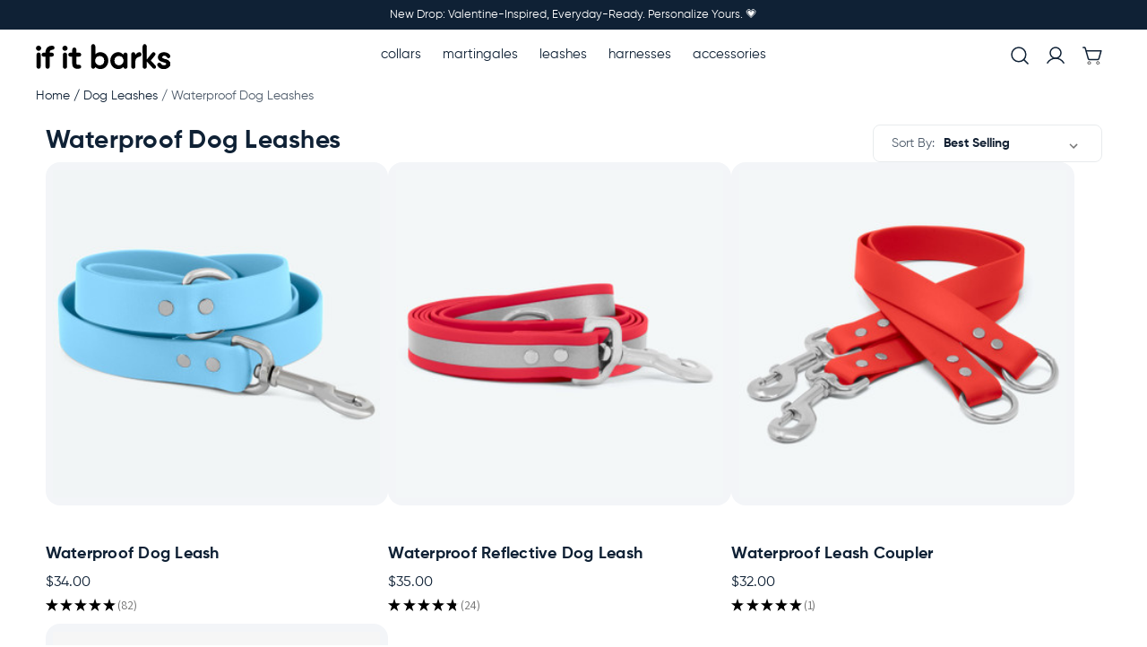

--- FILE ---
content_type: text/html; charset=UTF-8
request_url: https://www.ifitbarks.com/waterproof-dog-leashes/
body_size: 53584
content:


<!DOCTYPE html>
<html class="no-js" lang="en">
    <head>
        <title>Waterproof Dog Leashes | If It Barks</title>
        <link rel="dns-prefetch preconnect" href="https://cdn11.bigcommerce.com/s-hgefc" crossorigin>
        <meta name="description" content="Embrace adventure with our Waterproof Dog Leashes - stink-proof, easy to clean, USA-made Biothane in many colors. Add a personalized name plate. Shop today!"><link rel='canonical' href='https://www.ifitbarks.com/waterproof-dog-leashes/' /><meta name='platform' content='bigcommerce.stencil' />
        
        
        
        <link data-stencil-stylesheet href="https://cdn11.bigcommerce.com/s-hgefc/stencil/14f86160-c96a-013e-c0a3-02e1bc539764/e/3f803830-d2c3-013e-65ab-6e771e833a19/css/theme-8cce1a70-d2d9-013e-e586-4ea0a5dcd80a.css" rel="preload" fetchpriority="high" as="style">
<link href="https://cdn11.bigcommerce.com/s-hgefc/stencil/14f86160-c96a-013e-c0a3-02e1bc539764/e/3f803830-d2c3-013e-65ab-6e771e833a19/fonts/Gilroy-Regular.woff2" type='font/woff2' fetchpriority='high'>
<link href="https://cdn11.bigcommerce.com/s-hgefc/stencil/14f86160-c96a-013e-c0a3-02e1bc539764/e/3f803830-d2c3-013e-65ab-6e771e833a19/fonts/Gilroy-Bold.woff2" type='font/woff2' fetchpriority='high'>
<link rel="preload" media="(max-width: 374px)" imagesrcset="https://cdn11.bigcommerce.com/s-hgefc/images/stencil/164w/products/1674/13905/_p1229_p1229-m-1__12989__79244__22179.1735264296.jpg?c=2" as="image" fetchpriority="high">
<link rel="preload" media="(min-width: 414px) and (max-width: 479px)" imagesrcset="https://cdn11.bigcommerce.com/s-hgefc/images/stencil/184w/products/1674/13905/_p1229_p1229-m-1__12989__79244__22179.1735264296.jpg?c=2" as="image" fetchpriority="high">
<link rel="preload" media="(min-width: 480px) and (max-width: 567px)" imagesrcset="https://cdn11.bigcommerce.com/s-hgefc/images/stencil/216w/products/1674/13905/_p1229_p1229-m-1__12989__79244__22179.1735264296.jpg?c=2" as="image" fetchpriority="high">
<link rel="preload" media="(min-width: 568px) and (max-width: 767px)" imagesrcset="https://cdn11.bigcommerce.com/s-hgefc/images/stencil/260w/products/1674/13905/_p1229_p1229-m-1__12989__79244__22179.1735264296.jpg?c=2" as="image" fetchpriority="high">
<link rel="preload" media="(min-width: 768px) and (max-width: 1023px)" imagesrcset="https://cdn11.bigcommerce.com/s-hgefc/images/stencil/234w/products/1674/13905/_p1229_p1229-m-1__12989__79244__22179.1735264296.jpg?c=2" as="image" fetchpriority="high">
<link rel="preload" media="(min-width: 1024px) and (max-width: 1279px)" imagesrcset="https://cdn11.bigcommerce.com/s-hgefc/images/stencil/248w/products/1674/13905/_p1229_p1229-m-1__12989__79244__22179.1735264296.jpg?c=2" as="image" fetchpriority="high">
<link rel="preload" media="(min-width: 1280px) and (max-width: 1359px)" imagesrcset="https://cdn11.bigcommerce.com/s-hgefc/images/stencil/310w/products/1674/13905/_p1229_p1229-m-1__12989__79244__22179.1735264296.jpg?c=2" as="image" fetchpriority="high">
<link rel="preload" media="(min-width: 1360px) and (max-width: 1439px)" imagesrcset="https://cdn11.bigcommerce.com/s-hgefc/images/stencil/336w/products/1674/13905/_p1229_p1229-m-1__12989__79244__22179.1735264296.jpg?c=2" as="image" fetchpriority="high">
<link rel="preload" media="(min-width: 1440px)" imagesrcset="https://cdn11.bigcommerce.com/s-hgefc/images/stencil/365w/products/1674/13905/_p1229_p1229-m-1__12989__79244__22179.1735264296.jpg?c=2" as="image" fetchpriority="high">

        <link href="https://cdn11.bigcommerce.com/s-hgefc/product_images/iib-favicon.png?t=1584598789" rel="shortcut icon">
        <meta name="viewport" content="width=device-width, initial-scale=1, maximum-scale=1">

        <style type="text/css">
	@font-face {
	    font-family: "Gilroy-Regular";
	    src: url('https://cdn11.bigcommerce.com/s-hgefc/stencil/14f86160-c96a-013e-c0a3-02e1bc539764/e/3f803830-d2c3-013e-65ab-6e771e833a19/fonts/Gilroy-Regular.woff2') format("woff2"),url('https://cdn11.bigcommerce.com/s-hgefc/stencil/14f86160-c96a-013e-c0a3-02e1bc539764/e/3f803830-d2c3-013e-65ab-6e771e833a19/fonts/Gilroy-Regular.woff') format("woff");
	    font-weight: normal; 
	    font-style: normal;
	    font-display: block;
	}
	
	@font-face {
	    font-family: "Gilroy-Bold";
	    src: url('https://cdn11.bigcommerce.com/s-hgefc/stencil/14f86160-c96a-013e-c0a3-02e1bc539764/e/3f803830-d2c3-013e-65ab-6e771e833a19/fonts/Gilroy-Bold.woff2') format("woff2"),url('https://cdn11.bigcommerce.com/s-hgefc/stencil/14f86160-c96a-013e-c0a3-02e1bc539764/e/3f803830-d2c3-013e-65ab-6e771e833a19/fonts/Gilroy-Bold.woff') format("woff");
	    font-weight: 700;
	    font-style: normal;
	    font-display: block;
	}

	@font-face {
	    font-family: "ChunkFive";
	    src: url('https://cdn11.bigcommerce.com/s-hgefc/stencil/14f86160-c96a-013e-c0a3-02e1bc539764/e/3f803830-d2c3-013e-65ab-6e771e833a19/fonts/ChunkFive-Regular.woff2') format('woff2'),url('https://cdn11.bigcommerce.com/s-hgefc/stencil/14f86160-c96a-013e-c0a3-02e1bc539764/e/3f803830-d2c3-013e-65ab-6e771e833a19/fonts/ChunkFive-Regular.woff') format('woff');
	    font-weight: 400;
	    font-style: normal;
	    font-display: block;
	}
</style>

        <script nonce=""> 
            var vwopagetype = 'category';
            document.documentElement.className = document.documentElement.className.replace('no-js', 'js');
        </script>

        <script nonce="">
    function browserSupportsAllFeatures() {
        return window.Promise
            && window.fetch
            && window.URL
            && window.URLSearchParams
            && window.WeakMap
            // object-fit support
            && ('objectFit' in document.documentElement.style);
    }

    function loadScript(src) {
        var js = document.createElement('script');
        js.src = src;
        js.onerror = function () {
            console.error('Failed to load polyfill script ' + src);
        };
        document.head.appendChild(js);
    }

    if (!browserSupportsAllFeatures()) {
        loadScript('https://cdn11.bigcommerce.com/s-hgefc/stencil/14f86160-c96a-013e-c0a3-02e1bc539764/e/3f803830-d2c3-013e-65ab-6e771e833a19/dist/theme-bundle.polyfills.js');
    }
</script>
        <script nonce="">window.consentManagerTranslations = `{"locale":"en","locales":{"consent_manager.data_collection_warning":"en","consent_manager.accept_all_cookies":"en","consent_manager.gdpr_settings":"en","consent_manager.data_collection_preferences":"en","consent_manager.manage_data_collection_preferences":"en","consent_manager.use_data_by_cookies":"en","consent_manager.data_categories_table":"en","consent_manager.allow":"en","consent_manager.accept":"en","consent_manager.deny":"en","consent_manager.dismiss":"en","consent_manager.reject_all":"en","consent_manager.category":"en","consent_manager.purpose":"en","consent_manager.functional_category":"en","consent_manager.functional_purpose":"en","consent_manager.analytics_category":"en","consent_manager.analytics_purpose":"en","consent_manager.targeting_category":"en","consent_manager.advertising_category":"en","consent_manager.advertising_purpose":"en","consent_manager.essential_category":"en","consent_manager.esential_purpose":"en","consent_manager.yes":"en","consent_manager.no":"en","consent_manager.not_available":"en","consent_manager.cancel":"en","consent_manager.save":"en","consent_manager.back_to_preferences":"en","consent_manager.close_without_changes":"en","consent_manager.unsaved_changes":"en","consent_manager.by_using":"en","consent_manager.agree_on_data_collection":"en","consent_manager.change_preferences":"en","consent_manager.cancel_dialog_title":"en","consent_manager.privacy_policy":"en","consent_manager.allow_category_tracking":"en","consent_manager.disallow_category_tracking":"en"},"translations":{"consent_manager.data_collection_warning":"We use cookies (and other similar technologies) to collect data to improve your shopping experience.","consent_manager.accept_all_cookies":"Accept All Cookies","consent_manager.gdpr_settings":"Settings","consent_manager.data_collection_preferences":"Website Data Collection Preferences","consent_manager.manage_data_collection_preferences":"Manage Website Data Collection Preferences","consent_manager.use_data_by_cookies":" uses data collected by cookies and JavaScript libraries to improve your shopping experience.","consent_manager.data_categories_table":"The table below outlines how we use this data by category. To opt out of a category of data collection, select 'No' and save your preferences.","consent_manager.allow":"Allow","consent_manager.accept":"Accept","consent_manager.deny":"Deny","consent_manager.dismiss":"Dismiss","consent_manager.reject_all":"Reject all","consent_manager.category":"Category","consent_manager.purpose":"Purpose","consent_manager.functional_category":"Functional","consent_manager.functional_purpose":"Enables enhanced functionality, such as videos and live chat. If you do not allow these, then some or all of these functions may not work properly.","consent_manager.analytics_category":"Analytics","consent_manager.analytics_purpose":"Provide statistical information on site usage, e.g., web analytics so we can improve this website over time.","consent_manager.targeting_category":"Targeting","consent_manager.advertising_category":"Advertising","consent_manager.advertising_purpose":"Used to create profiles or personalize content to enhance your shopping experience.","consent_manager.essential_category":"Essential","consent_manager.esential_purpose":"Essential for the site and any requested services to work, but do not perform any additional or secondary function.","consent_manager.yes":"Yes","consent_manager.no":"No","consent_manager.not_available":"N/A","consent_manager.cancel":"Cancel","consent_manager.save":"Save","consent_manager.back_to_preferences":"Back to Preferences","consent_manager.close_without_changes":"You have unsaved changes to your data collection preferences. Are you sure you want to close without saving?","consent_manager.unsaved_changes":"You have unsaved changes","consent_manager.by_using":"By using our website, you're agreeing to our","consent_manager.agree_on_data_collection":"By using our website, you're agreeing to the collection of data as described in our ","consent_manager.change_preferences":"You can change your preferences at any time","consent_manager.cancel_dialog_title":"Are you sure you want to cancel?","consent_manager.privacy_policy":"Privacy Policy","consent_manager.allow_category_tracking":"Allow [CATEGORY_NAME] tracking","consent_manager.disallow_category_tracking":"Disallow [CATEGORY_NAME] tracking"}}`;</script>

        <script nonce="">
            window.lazySizesConfig = window.lazySizesConfig || {};
            window.lazySizesConfig.loadMode = 1;
        </script>
        <link data-stencil-stylesheet href="https://cdn11.bigcommerce.com/s-hgefc/stencil/14f86160-c96a-013e-c0a3-02e1bc539764/e/3f803830-d2c3-013e-65ab-6e771e833a19/css/theme-8cce1a70-d2d9-013e-e586-4ea0a5dcd80a.css" rel="stylesheet">

                            <!-- Start Tracking Code for analytics_facebook -->

<script type="text/plain">
!function(f,b,e,v,n,t,s){if(f.fbq)return;n=f.fbq=function(){n.callMethod?n.callMethod.apply(n,arguments):n.queue.push(arguments)};if(!f._fbq)f._fbq=n;n.push=n;n.loaded=!0;n.version='2.0';n.queue=[];t=b.createElement(e);t.async=!0;t.src=v;s=b.getElementsByTagName(e)[0];s.parentNode.insertBefore(t,s)}(window,document,'script','https://connect.facebook.net/en_US/fbevents.js');

fbq('set', 'autoConfig', 'false', '516756498497164');
fbq('dataProcessingOptions', ['LDU'], 0, 0);
fbq('init', '516756498497164', {"external_id":"c6a81b4d-3314-40d8-8bcf-43423416b620"});
fbq('set', 'agent', 'bigcommerce', '516756498497164');

function trackEvents() {
    var pathName = window.location.pathname;

    fbq('track', 'PageView', {}, "");

    // Search events start -- only fire if the shopper lands on the /search.php page
    if (pathName.indexOf('/search.php') === 0 && getUrlParameter('search_query')) {
        fbq('track', 'Search', {
            content_type: 'product_group',
            content_ids: [],
            search_string: getUrlParameter('search_query')
        });
    }
    // Search events end

    // Wishlist events start -- only fire if the shopper attempts to add an item to their wishlist
    if (pathName.indexOf('/wishlist.php') === 0 && getUrlParameter('added_product_id')) {
        fbq('track', 'AddToWishlist', {
            content_type: 'product_group',
            content_ids: []
        });
    }
    // Wishlist events end

    // Lead events start -- only fire if the shopper subscribes to newsletter
    if (pathName.indexOf('/subscribe.php') === 0 && getUrlParameter('result') === 'success') {
        fbq('track', 'Lead', {});
    }
    // Lead events end

    // Registration events start -- only fire if the shopper registers an account
    if (pathName.indexOf('/login.php') === 0 && getUrlParameter('action') === 'account_created') {
        fbq('track', 'CompleteRegistration', {}, "");
    }
    // Registration events end

    

    function getUrlParameter(name) {
        var cleanName = name.replace(/[\[]/, '\[').replace(/[\]]/, '\]');
        var regex = new RegExp('[\?&]' + cleanName + '=([^&#]*)');
        var results = regex.exec(window.location.search);
        return results === null ? '' : decodeURIComponent(results[1].replace(/\+/g, ' '));
    }
}

if (window.addEventListener) {
    window.addEventListener("load", trackEvents, false)
}
</script>
            
<noscript><img height="1" width="1" style="display:none" alt="null" data-src="https://www.facebook.com/tr?id=516756498497164&ev=PageView&noscript=1&a=plbigcommerce1.2&eid="/></noscript>

<!-- End Tracking Code for analytics_facebook -->

<!-- Start Tracking Code for analytics_siteverification -->

<meta name="google-site-verification" content="tsTkfFvxELjp8bd71wub7fdfoYAiTNzxm7o3BCVSKxU" />

<!-- End Tracking Code for analytics_siteverification -->


<script type="text/javascript" data-src="https://checkout-sdk.bigcommerce.com/v1/loader.js" defer ></script>
                    
<script type="text/plain">
fbq('track', 'ViewCategory', {"content_ids":[],"content_type":"product_group","content_category":"Waterproof Dog Leashes"});
</script>
                    
<script type="text/javascript">
var BCData = {};
</script>
                    <script>jdgm = window.jdgm || {};jdgm.SHOP_DOMAIN = 'store-hgefc.mybigcommerce.com'; jdgm.PLATFORM = 'bigcommerce'; jdgm.PUBLIC_TOKEN = '7FUPJnDzPcGV4USyyqQ15Rd7DIo';</script>
                    <script data-cfasync="false" data-dd-sm-ignore="true" data-cookieconsent="ignore" id="wsa-tag-manager-tags" nonce="">
</script >

</script>
                    
<script data-cfasync="false" data-dd-sm-ignore="true" data-cookieconsent="ignore" id="wsa-tag-manager-javascript-h-test" nonce="">!function(w,d){w.TagRocket=w.TagRocket||{};var T=w.TagRocket;T.teh=[];w.onerror=function(m,s,l,c,e){T.teh.push((l?(l+' '):'')+(c?(c+' '):'')+m+(m.colno?(':'+m.colno):'')+(s?(' '+s):''));};function a(s){var e=d.createElement('script'),h=d.getElementsByTagName('head')[0];e.appendChild(d.createTextNode(s));h.insertBefore(e,h.firstChild)}a('()=>{};window.arrowFunctions=1');a('async function a(){};window.asyncFunctions=1');var m=new Date().toISOString(),q='wsa-tag-manager-javascript-',z;T.tah=function(s){w.dataLayer=w.dataLayer||[];if(!w.gtag){w.gtag=function(){dataLayer.push(arguments)};gtag('js',new Date);t=d.createElement('script');t.async=!0;t.setAttribute('src','https://www.googletagmanager.com/gtag/js?id=G-7XTJM93TLW');d.head.appendChild(t)};if(!w.wsa_tre){gtag('config',"G-7XTJM93TLW",{groups:'TagRocketErrorTracking',send_page_view:false});;gtag('config',"G-97QHS98W9S",{groups:'TagRocketErrorTracking',send_page_view:false});gtag('event','tag_rocket_error',{send_to:["G-97QHS98W9S"],description:'Script Failure',app_version:'3.46.17',tag_rocket_version:'1.94',ua:navigator.userAgent});};w.wsa_tre=1;if(w.console)console.error('Tag Rocket (h): '+s,T.teh);T.teh.forEach(function(e){gtag('event','app_error',{send_to:'G-7XTJM93TLW',scope:s,description:s+' 3.46.17 h '+e,message:'h '+e,app_version:'3.46.17',automatic:1,tag_rocket_version:'1.94',pagedatetime:m,datetime:m,ua:navigator.userAgent,tags:"unknown",environment:'Production'})})};p=function(){if(!T.ts&&!d.getElementById(q+'second'))T.tah('Header Script Missing');else if(!T.tss)T.tah('Header Script Failure1');else if(!T.ts)T.tah('Header Script Failure2');if(!T.tm&&!d.getElementById(q+'main'))T.tah('Footer Script Missing');else if(!T.tm)T.tah('Footer Script Failure')};if(w.addEventListener)w.addEventListener('DOMContentLoaded',p);else w.attachEvent('onDOMContentLoaded',p)}(window,document)</script>
                    
<script data-cfasync="false" data-dd-sm-ignore="true" data-cookieconsent="ignore" id="wsa-tag-manager-javascript-second" nonce="">
/*
    Web Site Advantage: Tag Rocket App Head [1.94.75582]
    https://bigcommerce.websiteadvantage.com.au/tag-rocket/
    Copyright (C) 2020 - 2025 Web Site Advantage
*/

!function(w,d){w.TagRocket=w.TagRocket||{};var T=w.TagRocket;T.tss=1;T.tags='ga4';T.scc='US-OH';T.seu='false';w.dataLayer=w.dataLayer||[];T.gq=[];T.cy=function(){if(!w.gtag||!w.gtag.fake){w.gtag=function(){var _arguments=arguments;if(_arguments.length&&_arguments[0]=='consent')dataLayer.push(_arguments);else T.gq.push(_arguments)};w.gtag.fake=!0;}};T.cy();T.l='';var eet=new Date,eei=0,eer=0,eea='G-7XTJM93TLW';T.ecq=[];T.ec=function(){if(T.consent.analytics)gtag.apply(null,arguments);else T.ecq.push(arguments)};T.a=function(s,e,c,o){try{if(!eei){eei=1;if(!w.gtag||w.gtag.fake){w.gtag=function(){dataLayer.push(arguments)}}T.ec('config',eea,{groups:'TagRocketErrorTracking',send_page_view:false})}if(!eer){eer=1;T.ct=c;if(w.console)console.error('Tag Rocket: '+s+': '+e,o||'');T.ct=1;var z = e?e.substring(0,255):'-missing-';T.ec('event','app_error',{send_to:eea,scope:s,description:s+' 3.46.17 '+z,message:z,app_version:'3.46.17',automatic:1,tag_rocket_version:'1.94',pagedatetime:eet.toISOString(),datetime:new Date().toISOString(),ua:navigator.userAgent,tags:T.tags,timesinceload:new Date-eet,environment:'Production'});eer=0}}catch(x){try{T.ec('event','app_error',{send_to:eea,scope:'AppErrorError',description:'3.46.17 '+x,message:''+x,app_version:'3.46.17',tag_rocket_version:'1.94',pagedatetime:eet.toISOString(),datetime:new Date().toISOString(),ua:navigator.userAgent,tags:T.tags,timesinceload:new Date-eet,environment:'Production'});}catch(y){}}};T.eq=T.eq||[];if(w.addEventListener){w.addEventListener('error',function(){T.ef.apply(T,arguments)},{passive:!0,capture:!0});}else if(w.attachEvent){w.attachEvent('onerror',function(){T.ef.apply(T,arguments)});}if(!T.ef){T.ef=function(){T.eq.push(arguments)}};if(!T.cf){T.cq=T.cq||[];T.cf=function(){T.cq.push(arguments)};if(w.console){T.ce=console.error;console.error=function(){T.ce.apply(console,arguments);T.cf.apply(T,arguments)}}};try{T.dh='NewPromotionsAdded';T.dz=[];T.dA=0;T.bV=function(){T.dy(function(a){a.forEach(function(b){T.e(b.addedNodes,function(c){if(T.aV(c,T.aO)=='promotion'&&T.aT(c,'found')){T.dz.push(c)}T.e(T.dw(c,"["+T.aO+"='promotion']"),function(e){if(T.aT(e,'found')){T.dz.push(e)}})})});if(T.aF(T.dz)&&!T.dA){T.az(function(){T.dA=T.aW(function(){T.dA=0;T.f(T.dh,{elements:T.dz});T.dz=[];},100,'New Promotions Added')})}});};T.ds=[];T.dt=0;T.du=function(a){T.e(a,function(b){if(T.aV(b,T.aO)=='list'&&T.dv(b)&&T.aT(b,'found')){T.ds.push(b)}T.e(T.dw(b,"["+T.aO+"='list']"),function(c){if(T.dv(c)&&T.aT(c,'found')){T.ds.push(c)}})})};T.dx=function(){T.az(function(){if(T.aF(T.ds)){if(T.dt)T.do(T.dt);T.dt=T.aW(function(){T.f(T.cz,{elements:T.ds});T.ds=[];T.dt=0},500,'New Products Added')}})};T.bU=function(e){T.dy(function(f){f.forEach(function(g){T.du(g.addedNodes);});T.dx();},e||d.body)};T.cz='NewProductsAdded';T.ci='UserDataUpdated';T.dw=function(a,b){if(!a.querySelectorAll)return[];var c=a.querySelectorAll(b);if(Array.from)return Array.from(c);else return c};T.aN=function(a){return T.dw(d,a)};T.dv=function(a){var b=T.aV(a,T.aP);return b&&!isNaN(parseInt(b,10))};T.n=function(a){return typeof a!=='undefined'&&a!==null};T.ap=function(a){return a===0||(T.n(a)&&a!==''&&!isNaN(a))};T.dG=function(a){var b=String.fromCodePoint;if(b){return b(a)}return ''};T.dF=function(a,b,c){var e=[].slice.call(a).map(function(f){if(c||typeof(f)==='function')return f;try{return T.cM(f)}catch(g){if(Array.isArray(f)){return [].concat(f)}else return f}});if(T.aF(e)){e[0]=T.dG(b)+' %cTag Rocket: %c'+e[0];e.splice(1,0,'color:none;');e.splice(1,0,'color:#28a300;')}return e};T.bI=function(){if(w.console)console.warn.apply(console,T.dF(arguments,0x1F6A8,1))};T.ch=function(){if(w.console)console.error.apply(console,T.dF(arguments,0x26A0,1))};T.N=function(a,b){return a.sort(function(c,e){return e.price*e.quantity-c.price*c.quantity}).slice(0,b)};T.cp=function(a,b,c,e){var f,g=function(h){if(h>=T.aF(a))c&&c();else T.aW(function(){T.t('SB95',function(){f=b(a[h],h);if(typeof f!=='undefined')c&&c(f);else g(h+1)},1)},0,'Yield '+h+' '+e);};g(0)};T.e=function(a,b){var c,e,f=T.aF(a);if(a&&f)for(c=0;c<f;c++){e=b(a[c],c);if(typeof e!=='undefined')return e}};T.cI=function(a,b){if(a&&T.aF(a))for(var c=0;c<T.aF(a);c++){if(a[c]===b)return true}};T.dC=function(a,b,c){a.setAttribute(b,c)};T.p=function(a,b,c){if(T.n(c)&&c!=='')a[b]=c};T.bQ=function(a,b){if(!b||!a)return a;var c=b.split('.'),e=a[c.shift()];return T.bQ(e,c.join('.'))};T.t=function(a,b,c,e){try{c&&b.apply(this,e)}catch(f){T.a(a,''+f,1,f)}};T.aY=function(a,b,c,e){var f=function(){T.t.call(this,'SB24',c,1,arguments)};if(b==T.v&&d.readyState!="loading"){T.aW(f,0,T.v)}else{e=e||{};if(!T.n(e.passive)){e.passive=!0;}a.addEventListener&&a.addEventListener(b,f,e)|| a.attachEvent&&a.attachEvent('on'+b,f)}};T.u=function(a,b){T.aY(w,a,function(a){if(!b.done){b.done=1;b(a)}},{once:!0})};T.bC=function(a,b){try{return JSON.stringify(a,b)}catch(c){throw ''+T.bC.caller+' '+c}};T.bF=function(a){return a&&JSON.parse(a)};T.cM=function(a){return T.bF(T.bC(a))};T.cP=function(a){return T.bC(a)=='{}'};T.x=function(a){var b=Object(a),c,e,f,g=arguments;for(c=1;c<g.length;c++){e=g[c];if(e!=null){for(f in e){if(Object.prototype.hasOwnProperty.call(e,f))b[f]=e[f];}}}return b;};T.aF=function(a){return a.length};T.bb=function(a){try{if(!localStorage||T.dE)return !1;return localStorage.removeItem(a)}catch(b){T.a('SB63','Incognito Safari has blocked localStorage. This stops us tracking things like add to cart events',1,b);T.dE=!0}};T.aZ=function(a){try{if(!localStorage||T.dE)return !1;return localStorage.getItem(a)}catch(b){T.a('SB61','Incognito Safari has blocked localStorage. This stops us tracking things like add to cart events',1,b);T.dE=!0}};T.ba=function(a,b){try{if(!localStorage||T.dE)return !1;localStorage.setItem(a,b)}catch(c){T.a('SB60','Incognito Safari has blocked localStorage. This stops us tracking things like add to cart events',1,c);T.dE=!0}};T.cJ=function(a){var b=d.cookie.match(new RegExp('(^| )'+a+'=([^;]+)')),c=b&&unescape(b[2])||'';return c=='deleted'?'':c};T.j=function(a){var b=w.performance;return b&&b.getEntriesByType&&b.getEntriesByType(a)};T.h=function(){var a=navigator;return a.connection||a.mozConnection||a.webkitConnection};T.aU=function(a,b,c){return (a||'').replace(b,c||'')};T.Z=function(a){return (a||'').trim().toLowerCase()};T.aI=function(a){return T.aU(T.aU(T.Z(a),/([^a-z0-9 _])/g),/ +/g,'_')};T.k=function(a,b){b=b||255;if(!a)return '(missing)';a=T.aU((''+a).trim(),/ *(\r\n|\n|\r) */gm,' ');if(T.aF(a)<=b)return a;return a.substring(0,b-3)+'...'};T.cj=function(a,b){var c='',e='';switch(b){case 'AU':c='0011';e='61';break;case 'US':case 'CA':c='011';e='1';break;case 'GB':c='011';e='44';break;case 'IT':c='00';e='39';break;}a=T.aU(a,/[^\d+]+/g);if(c)a=T.aU(a,new RegExp('^'+c),'+');if(a[0]!='+'&&e){a='+'+T.aU(e+a,/^0/);}return a};T.aX=function(a,b){return a.hasAttribute(b)};T.aV=function(a,b){if(a.getAttribute)return T.k(a.getAttribute(b))};T.aT=function(a,b){var c='data-tagrocket-'+b;if(T.aX(a,c))return 0;T.dC(a,c,'1');return 1};T.be=function(a,b,c,e){var f=setInterval(function(){T.t(a,function(){try{c()}catch(g){if(b)clearInterval(f);throw g}},1)},e);return f};T.bS=function(a,b,c,e){if(a)T.do(a);return T.aW(b,c,e)};T.do=function(a){clearTimeout(a)};T.aW=function(a,b,c){return setTimeout(a,b,'Tag Rocket '+(c||''))};T.bn=function(a,b,c){T.cS('query getCartMetafields{site{cart{metafields(namespace:"bc_storefront" keys:["'+b+'"]){edges{node{entityId}}}}}}',function(e,f){T.t('SB82',function(){if(e>0){var g='createCartMetafield',h='',i=T.bQ(f,'data.site.cart.metafields.edges');if (i&&i.length){g='updateCartMetafield';h=' metafieldEntityId:'+i[0].node.entityId}T.cS('mutation '+g+'{cart{'+g+'(input:{cartEntityId:"'+a+'" data:{key:"'+b+'" value:"'+T.bC(c).replace(/"/g,'\\"')+'"}'+h+'}){metafield{id entityId key value}errors{...on Error{message}}}}}',function(e,j){T.t('SB83',function(){if(e>0){}},1)})}},1)})};T.dD=function(a){T.bZ.appendChild(a)};T.dB=function(a,b,c){b=b||{};if(b.onvisible&&d.hidden){T.u('visibilitychange',function(){T.dB(a,b,c)});return};var e=d.createElement(a),f;if(b.id&&d.getElementById(b.id))return;for(var g in b){T.dC(e,g,b[g])}e.onload=e.onreadystatechange=function(){f=e.readyState;if(!f||f=='loaded'||f=='complete'){if(c)c();c=null}};T.dD(e);return e};T.aC=function(a,b,c){b=b||{};b.src=a;if(!T.n(b.async))b.async=!0;if(T.cc)b.nonce=T.cc;if(!T.n(b.onvisible))b.onvisible=!0;if(T.pageType!='orderconfirmation'||T.d.updated){T.dB('script',b,c)}else{T.o(T.ci,function(){T.dB('script',b,c)})}};T.cZ=function(a){if(T.aX(a,'data-list-name'))return T.aV(a,'data-list-name');if(a.parentElement)return T.cZ(a.parentElement)};T.m=function(){var a=d.querySelector('head meta[name="description"]');if(a)return T.aV(a,'content');};T.cg=function(a){var b=w.location.href.match(new RegExp('[?&]'+a+'=([^&]*)'));return decodeURIComponent(b&&b[1]||'')};T.dy=function(a,b,c){if(w.MutationObserver)T.u(T.v,function(){c=c||{childList:!0,subtree:!0};b=b||d.body;if(!b)throw 'no target';new MutationObserver(a).observe(b,c)})};T.dh='NewPromotionsAdded';T.dz=[];T.dA=0;T.bV=function(){T.dy(function(a){a.forEach(function(b){T.e(b.addedNodes,function(c){if(T.aV(c,T.aO)=='promotion'&&T.aT(c,'found')){T.dz.push(c)}T.e(T.dw(c,"["+T.aO+"='promotion']"),function(e){if(T.aT(e,'found')){T.dz.push(e)}})})});if(T.aF(T.dz)&&!T.dA){T.az(function(){T.dA=T.aW(function(){T.dA=0;T.f(T.dh,{elements:T.dz});T.dz=[];},100,'New Promotions Added')})}});};T.ds=[];T.dt=0;T.du=function(a){T.e(a,function(b){if(T.aV(b,T.aO)=='list'&&T.dv(b)&&T.aT(b,'found')){T.ds.push(b)}T.e(T.dw(b,"["+T.aO+"='list']"),function(c){if(T.dv(c)&&T.aT(c,'found')){T.ds.push(c)}})})};T.dx=function(){T.az(function(){if(T.aF(T.ds)){if(T.dt)T.do(T.dt);T.dt=T.aW(function(){T.f(T.cz,{elements:T.ds});T.ds=[];T.dt=0},500,'New Products Added')}})};T.bU=function(e){T.dy(function(f){f.forEach(function(g){T.du(g.addedNodes);});T.dx();},e||d.body)};T.cz='NewProductsAdded';T.aa='PromotionsVisible';T.dg=function(a){T.aL(T.aa,a)};T.aJ=function(a,b){var c,e=[];T.e(a.infos||a.items||a,function(f){c=f.product||f;if(!c.completed){e.push(c);}});if (T.aF(e)&&T.cg('showHidden')!='true'){T.a('SB55e',''+T.aF(e)+' incomplete products on '+b+' '+e[0].productId+' '+e[0].name,1,e);}};T.dc=function(a,b){var c="["+T.aO+"='list']["+T.aP+"='"+a+"']";if(b)c="[data-list-name='"+T.aU(b,/['"\\]/g,'\\$&')+"'] "+c;return d.querySelector(c)};T.H='ProductsVisible';T.de=function(a,b){if(T.aK||T.bP)a.search=T.aK||T.bP;T.aJ(a,T.H);T.cv(T.H,a,b)};T.dp=function(a){T.t('SB19b',function(){var b,c={},e;T.e(a,function(f){if(!f.seen){f.seen=1;b=f.callback.name+f.id;if(!c[b])c[b]=[];c[b].push(f)}});for(var g in c){e=c[g][0];e.callback({infos:c[g],list:e.list})}},1)};T.dr=0;T.dq=[];T.dk=function(a){a.visibleTime=0;var b,c=new IntersectionObserver(function(e){if(e[0].isIntersecting){a.lastVisible=new Date;a.trigger='visible';b=T.aW(function(){c.disconnect();T.dq.push(a);if(T.dr)return;T.dr=T.aW(function(){T.dr=0;if(T.aF(T.dq)){T.dp(T.dq);T.dq=[];}},1000,'Visible Ticking')},2000-a.visibleTime,'On First Visible')}else{if(b)T.do(b);if(a.lastVisible){a.visibleTime+=new Date-a.lastVisible;a.lastVisible=0}}},{threshold:[0.5]});c.observe(a.e)};T.dm=[];T.dn=0;T.dl=function(a){T.dm.push(a)};T.bW=function(){T.t('SB18',function(){var b,c,e=0,f=1,g=function(a){if(a.seen)return false;if(a.e&&a.e.getBoundingClientRect){try{b=a.e.getBoundingClientRect()}catch(h){}if(b){return b.top>-b.height/2&&b.left>-b.width/2&&b.bottom-b.height/2<=(w.innerHeight||d.documentElement.clientHeight)&&b.right-b.width/2<=(w.innerWidth||d.documentElement.clientWidth)}}return a.percent<T.dn},i=function(j,k){if(!k&&c)return;T.do(c);c=T.aW(function(){c=0;T.t('SB18a',function(){l()},1)},j,'Scroll Tick '+k)} ,l=function(){var m=[],n=1,o,p,q,r=d.body,s=d.documentElement;q=w.pageYOffset,p=w.innerHeight;if(r&&r.scrollHeight){if(f==1)f=r.scrollHeight;if(s.clientHeight)n=s.clientHeight;if(q&&p)n=q+p;}o=n/f;if(o>T.dn){T.dn=o;e=n;T.t('SB18b',function(){T.e(T.dm,function(a){a.trigger='scroll '+o;if(g(a)&&T.aF(m)<=5)m.push(a)});if(T.aF(m)){T.dp(m);i(5500,1)}},1);}};T.aY(d,'scroll',function(){i(1000,0);});T.u('load',function(){l()})},1);};T.df=function(a){if(a.e&&('IntersectionObserver' in window)){T.dk(a)}else{T.dl(a)}};T.dj=function(a,b,c,e){if(!w._bcCsrfProtectionPatched&&e<10){T.aW(function(){T.dj(a,b,c,e+1)},100,'XMLHttpRequest Wait '+e)}else{var f=new XMLHttpRequest();e=e||1;f.onreadystatechange=function(){if(this.readyState==4){if(this.status!=200){if(e<12){T.aW(function(){T.dj(a,b,c,e+1)},1000,'XMLHttpRequest Retry '+e)}else{T.a('SB36','Request Failed after '+e+' attempts : '+a+' '+this.status,1,f);b(0,this.status)}}else{b(1,f.responseText?T.bF(f.responseText):'-missing-')}}};f.open(c?'POST':'GET',a,true);f.withCredentials=true;f.setRequestHeader('Content-type','application/json');if(c){f.setRequestHeader('Authorization','Bearer '+T.cd);f.send(T.bC({query:c}))}else{f.send()}}};T.di=function(a,b,c,e){if(w.location.href.indexOf('googleusercontent.com')>0){c(0,'googleusercontent.com')}else{e=e||1;b=b||{};if(!w._bcCsrfProtectionPatched&&e<10){T.aW(function(){T.di(a,b,c,e+1)},100,'Fetch Wait '+e)}else{w.fetch(a,b).then(function(f){if(f.ok){f.text().then(function(g){var h;try{h=T.bF(g)}catch(i){throw 'JSON parse error '+i+' '+a}try{c(h?1:0,h||'-empty-')}catch(i){throw 'onComplete error '+i+' '+a}})}else{if(e<12){T.aW(function(){T.di(a,b,c,e+1)},1000*e,'Fetch '+e)}else{T.a('SB30','Fetch '+e+' Last Fail '+a+' '+f.status,1,f);try{c(0,f.status)}catch(i){T.a('SB30b','Fetch '+a+' onComplete '+(j.message||j),1,j)}}}}).catch(function(j){if(!j.message||!j.message.match(/^(cancel|annul|brochen|NetworkError when|Failed to fetch|취소됨)/)){if(e<12){T.aW(function(){T.di(a,b,c,e+1)},1000,'Fetch Error '+e+1)}else{T.a('SB29','Fetch '+e+' Last Error '+a+' '+(j.message||j),1,j);c(0,j.message||j)}}else c(-1,j.message||j)})}}};T.cS=function(a,b){var c='/graphql';if(w.fetch){T.di(c,{method:'POST',credentials:'same-origin',headers:{'Content-Type':'application/json',Authorization:'Bearer '+T.cd},body:T.bC({query:a})},b)}else{T.dj(c,b,a)}};T.bj=function(a,b){if(w.fetch){T.di(a,{credentials:'include'},b)}else{T.dj(a,b)}};T.aS=function(){T.o(T.dh,function(a){T.aQ(T.aR(a.elements))})};T.aQ=function(a){T.e(a,function(b){if(!b.e)b.e=d.querySelector("["+T.aO+"='promotion']["+T.aP+"='"+b.id+"']");var c=b.location=='top'?0.1:0.9;if(b.e){if(T.aT(b.e,'registered')){T.df({se: T.dd,id:'',e:b.e,promotion:b,percent:c,callback:T.dg});T.aY(b.e,'click',function(){T.aL(T.ac,b)})}}else{T.df({se: T.dd,id:'',e:b.e,promotion:b,percent:c,callback:T.dg})}})};T.ac='PromotionClicked';T.db=0;T.aH=function(a,b){T.db++;T.e(a.items,function(c,e){if(!b||T.cI(b,c)){c.e=c.e||T.dc(c.productId,a.listName);var f={se: T.dd,id:T.db,e:c.e,product:c,list:a};if(c.e){if(T.aT(c.e,'registered')){f.callback=T.de;f.percent=e/T.aF(a.items);T.df(f);T.aY(c.e,'click',function(){if(!f.seen)T.de({infos:[f],list:a});T.aL(T.E,f);})}}else{f.callback=T.de;f.percent=e/T.aF(a.items);T.df(f);}}})};T.E='ProductClicked';T.aR=function(a){var b,c,e,f,g=[];if(!a)a=T.aN("["+T.aO+"='promotion']["+T.aP+"]");T.e(a,function(h){b=T.aV(h,T.aP);c=T.aV(h,'data-name');e=T.aV(h,'data-position');f={e:h};if(b)f.id=parseInt(b,10);if(c)f.name=c;if(e)f.location=e;g.push(f)});return g};T.aM=function(a){var b,c,e=[],f=T.cY(e,a);if(T.aF(e)){T.aG({reason:'List',items:e},function(g){T.e(g.items,function(h){if(h.categories)if(T.e(h.categories,function(i){if(i.id=='352'){T.bX=i.path;return 1}}))return});for(b in f){c=f[b];if(T.bX)c.category=T.bX;T.aH(c,g.items)}})}};T.cX=[];T.cY=function(a,b){var c,e,f,g,h,i={},j,k,l,m,n,o,p=['{','blogid','pageid','categoryid','ssib'],q='data-tagrocket-searchprovider';T.e(b,function(r){j=T.cZ(r)||'Page: '+T.bY;c=j.split(':')[0].trim();m=j;if(m.indexOf(':')>-1)m=m.split(':')[1].trim();i[j]=i[j]||{id:T.aI(j),type:c,listName:j,name:m,items:[]};n=T.cX[j]||0;f=T.aV(r,T.aP);e=T.aV(r,'data-product-price');l=T.aV(r,'data-product-category');g=T.aV(r,'data-name');h=T.aV(r,'data-product-brand');o=T.aV(r,'data-position');k={e:r,index:n};if(f)k.productId=parseInt(f,10);if(isNaN(k.productId)){if(!T.da&&f&&p.some&&p.some(function(m){f.indexOf(m)!=0})){T.da=1;T.a('SB43','Page contains invalid '+T.aP+' value: '+f,1,r)}}else{T.aT(r,'found');if(T.ap(e))k.price=parseFloat(e);if(l)k.category={path:l,breadcrumbs:[l]};if(T.aX(r,q))k.searchprovider=T.aV(r,q);if(T.g)k.currency=T.g;if(!isNaN(o))k.index=parseInt(o,10)-1;T.cX[j]=n+1;a.push(k);i[j].items.push(k)}});return i};T.bB=function(a){var b='(unknown)';if(a&&a.nodeName){b=T.Z(a.nodeName);if(b=='body')return 'html>body';if(b=='head')return 'html>head';if(a.id)return b+'#'+a.id;if(a.className&&T.aF(a.className))b+='.'+a.className.split(/[ ,]+/).join('.');if(a.parentElement)b=T.bB(a.parentElement)+'>'+b;return b}};T.r=function(a,b){if(isNaN(a))return a;if(!b)b=0;var c=Math.pow(10,b),e=Number.EPSILON||2.220446049250313e-16;return Math.round((a+e)*c)/c};T.cW='GetValue';T.getProductId=function(a,b,c,e,f){if(c.type=='giftCertificate')return c.type;var g=(c.isVariant&&f?f:e);if(g.length<1)return;return T.aU(T.aU(T.aU(T.aU(T.aU(T.aU(T.aU(T.aU(T.aU(T.aU(T.aU((T.e(g.split('||'),function(h){if((h.indexOf('[[psku]]')<0||c.productSku)&&(h.indexOf('[[pmpn]]')<0||c.productMpn)&&(h.indexOf('[[pupc]]')<0||c.productUpc)&&(h.indexOf('[[pgtin]]')<0||c.productGtin)&&(h.indexOf('[[vname]]')<0||c.variantName)&&(h.indexOf('[[vid]]')<0||c.variantId)&&(h.indexOf('[[vsku]]')<0||c.variantSku)&&(h.indexOf('[[vmpn]]')<0||c.variantMpn)&&(h.indexOf('[[vupc]]')<0||c.variantUpc)&&(h.indexOf('[[vgtin]]')<0||c.variantGtin))return h})||'[[pid]]'),/\[\[pid\]\]/ig,c.productId),/\[\[pmpn\]\]/ig,c.productMpn),/\[\[pupc\]\]/ig,c.productUpc),/\[\[pgtin\]\]/ig,c.productGtin),/\[\[psku\]\]/ig,c.productSku),/\[\[vname\]\]/ig,c.variantName),/\[\[vid\]\]/ig,c.variantId),/\[\[vsku\]\]/ig,c.variantSku),/\[\[vmpn\]\]/ig,c.variantMpn),/\[\[vupc\]\]/ig,c.variantUpc),/\[\[vgtin\]\]/ig,c.variantGtin)};T.bu=function(a){T.d.updated=!0;try{var b=a.billingAddress;T.p(b,'phone',T.cj(b.phone,b.countryCode));T.p(T.d,'email',T.Z(b.email));T.p(T.d,'phone',b.phone);T.p(T.d,'first_name',b.firstName);T.p(T.d,'last_name',b.lastName);T.p(T.d,'street',b.address1);T.p(T.d,'city',b.city);T.p(T.d,'state',b.stateOrProvince);T.p(T.d,'postal_code',b.postalCode);T.p(T.d,'country_code',b.countryCode);if(b.address2)T.d.street=(T.d.street?T.d.street+', ':'')+b.address2;}catch(c){T.a('SB56','Failed to update user data',1,c);}T.aL(T.ci,T.d);};T.ci='UserDataUpdated';T.cT=function(a,b){if(a.variants.edges){return T.e(a.variants.edges,function(c){if(c.node.entityId==b)return c.node})}};T.cU=function(a){var b='',c;T.e(a.options.edges,function(e,f){c=e.node;if(f)b+=', ';b+=c.displayName+':';T.e(c.values.edges,function(g){b+=' '+g.node.label})});return b};T.cQ='ProductDataGathered';T.cR='CartDataGathered';T.aG=function(a,b){T.t('SB26c',function(){var c=a.cart,e,f,g,h,i=[],j=[],k=T.cg('showHidden')=='true',l=function(i){a.requests++;var m=i.slice(0,25),n=j.filter(function(o){return T.cI(m,o.p)&&!T.cI(n,o.v)}).map(function(o){return o.v});f='query Products{site{';if(h){f+='id:product(entityId:'+e[0].productId+'){entityId sku mpn upc gtin} product(sku:'+T.bC(h)+'){'}else{f+='products(first:25 entityIds:'+T.bC(m)+'){edges{node{'}f+='entityId sku name path defaultImage {url (width: 1000)}mpn upc gtin brand {name} categories{edges{node{name entityId breadcrumbs(depth:10 first:50){edges{node{name}}}}}}';if(c&&T.aF(n)){if(T.aF(n)>250)T.a('SB26','Can only get 250 variants. There are '+T.aF(n),1,n);f+='variants(first:250 entityIds:'+T.bC(n.slice(0,250))+'){edges{node{entityId mpn upc gtin options(first:50){edges{node{displayName values(first:50){edges{node{label}}}}}}}}}';}f+='twoVariants:variants(first:2){edges{node{entityId sku}}}';if(!h)f+='}}';f+='}}}';T.cS(f,function(p,q){T.t('SB32',function(){if(p>0){if(q.errors&&T.aF(q.errors))throw 'graphql '+q.errors[0].message;T.e(e,function(o){var r,s,t,u,v,x,y,z,aa,ab,ac,ad;if(h){x=T.bQ(q,'data.site.product');y=T.bQ(q,'data.site.id.sku');z=T.bQ(q,'data.site.id.mpn');aa=T.bQ(q,'data.site.id.upc');ab=T.bQ(q,'data.site.id.gtin');delete o.productSku}else{ac=T.bQ(q,'data.site.products.edges');if(!ac)T.a('SB32x',T.bC(q),1,q);x=T.e(ac,function(ae){if(!ae||!ae.node)T.a('SB32z',T.bC(q),1,q);if(ae&&ae.node&&ae.node.entityId==o.productId)return ae.node});if(x)y=x.sku}if(x){o.completed=!0;var af,ag=[],ah=o.sku,ai=x.name,aj=x.path,ak=x.defaultImage,al=x.mpn,am=x.upc,an=x.gtin,ao=x.brand,ap=o.variantId;ah=ah||h;if(y)o.productSku=y;if(ah&&y!=ah)o.variantSku=ah;if(ai)o.name=ai;if(ak){o.defaultImage=ak;if(ak.url)ak.data=T.aU(ak.url,'/1000w/','/{:size}/')};if(aj)o.url=T.ca+aj;if(h){if(z)o.productMpn=z;else delete o.productMpn;if(aa)o.productUpc=aa;else delete o.productUpc;if(ab)o.productGtin=ab;else delete o.productGtin;if(al&&z!=al)o.variantMpn=al;if(am&&aa!=am)o.variantUpc=am;if(an&&ab!=an)o.variantGtin=an;}else{if(al)o.productMpn=al;if(am)o.productUpc=am;if(an)o.productGtin=an;}if(ao&&ao.name)o.brand=ao.name;if(ap&&c){ad=T.cT(x,ap);if(ad){if(ad.options)o.variantName=T.cU(ad);if(ad.mpn)o.variantMpn=ad.mpn;if(ad.upc)o.variantUpc=ad.upc;if(ad.gtin)o.variantGtin=ad.gtin}else{T.a('SB27','Failed to get extra variant information for variant: '+ap,1,x);o.variantName='(id='+ap+')'}};o.isVariant=(ah&&(!y||y!=ah))==!0;v=T.bQ(x,'twoVariants.edges');if(T.aF(v)>0){af=v[0].node;if(!o.isVariant)o.hasVariants=T.aF(v)>1||!(o.productSku==af.sku||af.sku=='');if(T.aF(v)<2&&!o.variantId)o.variantId=af.entityId};o.categories=ag;t=T.bQ(x,'categories.edges');T.e(t,function(aq){if(!aq||!aq.node){T.a('SB32c',T.bC(t),1,t)}else{s={id:aq.node.entityId,name:aq.node.name,breadcrumbs:[]};ag.push(s);u=T.bQ(aq,'node.breadcrumbs.edges');if(!u){T.a('SB32b',T.bC(t),1,t)}else{T.e(u,function(ar){s.breadcrumbs.push(ar.node.name);});s.path=s.breadcrumbs.join("/");if(!r||r.id>s.id)r=s}}});o.category=r}})}else{if(T.pageType!='orderconfirmation'&&p==0)T.a(a.reason,'Failed to get extra information for '+T.aF(m)+',ok='+p+',status='+q,1,m)}if(T.aF(i)>25){l(i.slice(25))}else{if(p>0&&!c&&w.location.href.indexOf('translate.goog')<0){var as=[];T.e(e,function(o){if(!o.completed)as.push(o)});if(T.aF(as)&&!k){if(g)T.a('SB55d','Could not get extra product data for URL sku '+g,1,{issues:as,items:e});else if(h)T.a('SB55a','Could not get extra product data for sku '+h,1,{issues:as,items:e});else T.a('SB55b',a.reason+' '+a.requests+' Could not get extra product data for '+T.aF(as)+' out of '+T.aF(e)+' items. '+as[0].productId,1,{issues:as,items:e});T.a('SB55c',T.bC(q),1,q)}}if(a.reason==T.L&&T.aF(e)&&!e[0].variantId&&T.cV)e[0].variantId=T.cV;b(a)}},1)})};if(a.reason==T.L){g=T.cg('sku');h=a.items[0].sku||g;}if(c){c.items=[];var at=c.lineItems;if(at)T.e([].concat(at.physicalItems,at.digitalItems,at.giftCertificates),function(au){if(c.currency&&c.currency.code)au.currency=c.currency.code;if(!T.ap(au.price))au.price=au.salePrice;if(!T.ap(au.price))au.price=au.list_price;if(au.type=='giftCertificate'){au.price=au.amount;au.productId='giftCertificate';au.quantity=1;au.isTaxable=au.taxable;au.completed=!0}if(au&&!au.parentId)c.items.push(au)});else{T.a('SB26b','Missing lineItems '+a.reason+' '+T.bC(a.response||c),1,c);return}}e=a.items||c.items;a.items=e;if(c)c.items=e;T.products=T.products||[];T.products.push(e);var av=0;if(c){if(T.g&&!c.currency)c.currency={code:T.g};var aw,ax=c.baseAmount,ay=c.cartAmount,az=c.coupons;if(ax&&ay)c.totalDiscount=ax-ay;if(az)c.couponCodes=az.map(function(ba){return ba.code}).join(', ')}T.e(e,function(o){var bb=o.discountAmount,bc=o.couponAmount;if(!o.productId&&o.product_id)o.productId=o.product_id;if(!o.variantId&&o.variant_id)o.variantId=o.variant_id;aw=0;if(bb)aw+=bb;if(bc){aw+=bc;if(c&&c.couponCodes)o.couponCodes=c.couponCodes}if(aw){o.totalDiscount=aw;av+=aw}if(o.type!='giftCertificate'&&o.productId&&!T.cI(i,o.productId))i.push(o.productId);if(o.variantId)j.push({p:o.productId,v:o.variantId});});if(c&&c.orderAmount)c.totalDiscount=(c.discountAmount||0)+av;if(!T.aF(i)){T.az(function(){b(a)})}else{a.requests=0;l(i);}},1)};T.t('SB33',function(){var a=T.bQ(w,'prototype'),b=T.bQ(a,'send'),c=T.bQ(a,'open'),e=w.fetch;if(!T.xe){if(c){a.open=function(f,g){this.rurl=g;return c.apply(this,arguments)}}if(b&&b.apply){a.send=function(){var h=this;T.aY(h,'readystatechange',function(){if(h.readyState==4&&(h.status>399||h.status==0)){T.xe(h)}});return b.apply(this,arguments)}}}T.xq=T.xq||[];T.xe=function(i){T.xq.push(i)};if(!T.fe){if(e&&e.apply){w.fetch=function(g){/*This detects fetch errors.Please look up the stack for the real cause of the error*/return e.apply(this,arguments).then(function(j){if(j.status>399)T.fe({type:'status',url:j.url,message:j.status});return j}).catch(function(k){T.fe({type:T.af,url:g.url||g,message:k.stack||k.message||k});throw k})}}}T.fq=T.fq||[];T.fe=function(l){T.fq.push(l)};},1);T.bT=function(){var a=0,b=0;T.ak='XMLHttpRequestResponseError';T.o(T.ak,function(a){var b=a.responseURL||a.rurl,c=a.status,e='XMLHttpRequest Response '+c,f=e+': '+b;if(b&&b.indexOf('/g/collect')>0)T.al=1;if(b&&(b.indexOf('/api/storefront/carts/')>0||b.indexOf('/customer/current.jwt')>0)){}else{T.y(T.af,{description:T.k(f),error_type:'network',error_message:T.k(e),error_filename:T.k(b),fatal:false})}},'GF30',1&&!T.al);T.xe=function(c){a++;if(T.bZ){T.bZ.dataset.xhrErrors=a;T.bZ.dataset.xhrErrorsInfo=(T.bZ.dataset.xhrErrorsInfo||'')+' '+(c.responseURL||c.rurl)+' '+c.status+' '+c.statusText+' '+c.readyState;};if(d.visibilityState!='hidden'&&a<6)T.aL(T.ak,c)};if(T.xq){T.e(T.xq,function(c){T.xe(c)})}T.am='FetchResponseError';T.o(T.am,function(a){var b='Fetch Response '+d.visibilityState+' '+a.message;T.y(T.af,{description:T.k(b+': '+a.url),error_type:'network',error_message:T.k(b),error_filename:T.k(a.url),fatal:false})},'GF34',1);T.fe=function(e){if(T.bZ){T.bZ.dataset.fetchErrors=b;T.bZ.dataset.fetchErrorsInfo=(T.bZ.dataset.fetchErrorsInfo||'')+' '+e.url+' '+T.k(e.message,30);};if(!(e.type==T.af&&d.visibilityState=='hidden')){b++;if(b<6)T.aL(T.am,e)}};if(T.fq){T.e(T.fq,function(e){T.fe(e)})}};T.aE=function(){return T.aN("["+T.aO+"]["+T.aP+"]").length>0};T.bk=function(a){if(!localStorage)return;T.az(function(){var b,c,e,f=T.bF(T.aZ('wsa-c'))||{version:'n/a'},g,h,i={};T.bx=0;T.e(a.items,function(j){var k=j.productSku,l=j.variantName,m=j.brand,n=j.sku,o=j.quantity;if(T.bx<3){b='id.'+j.id+'.p'+j.productId;if(j.variantId)b+='.v'+j.variantId;c={productId:j.productId,quantity:o,price:j.price,name:j.name,category:j.category};if(k)c.productSku=k;if(l)c.variantName=l;if(m)c.brand=m;if(n)c.sku=n;e=o;h=f[b];if(h)e-=h.quantity;e&&T.bw(e,j,a);i[b]=c}f[b]=null});i.version='1.0';T.ba('wsa-c',T.bC(i));for(g in f){h=f[g];h&&h.quantity&&T.bw(-h.quantity,h,a)}});};T.aY(w,'visibilitychange',function(){if(T.aF(T.dq)){T.dp(T.dq);T.dq=[]}});T.ck=[];T.o=function(a,b,c,e){if(!a){T.a('On event missing event text: '+c,'');return};if(!c)c=a;if(T.aF(arguments)<4)e=!0;if(!a||(!e&&e!=false)||!c||!b){T.a('OnEvent bad data',a,b,c,e)}T.ck.push({r:new RegExp(a),c:b,s:c,p:e})};T.cl=[];T.on=function(a,b){if(!a)T.a('On event missing eventRegexText');if(!b)T.a('On event missing callback');T.cl.push({r:new RegExp(a),c:b,s:'C'+T.aF(T.cl),p:!0})};T.cm=function(f,g,h){T.e(f,function(i){if(i.r.test(g))T.t(i.s,i.c,i.p,[h,g])})};T.cn=function(f,g,h){T.e(f,function(i){if(i.r.test(g))T.t(i.s,i.c,i.p,[h,g])})};T.co=function(f,g,h,b){T.cp(f.filter(function(i){return i.r.test(g)}),function(i){T.t(i.s,i.c,i.p,[h,g])},b,g)};T.cr=function(g,h){T.cm(T.cl,g,h);if(!h.cancelBuiltInEvents)T.cm(T.ck,g,h);return h};T.cs=function(g,h,b){T.co(T.cl,g,h,function(){if(!h.cancelBuiltInEvents)T.co(T.ck,g,h,function(){b&&b(h)});else{b&&b(h)}});};T.cu=function(g,h){T.cn(T.cl,g,h);if(!h.cancelBuiltInEvents)T.cn(T.ck,g,h);return h};T.f=function(g,h){h.cancelBuiltInEvents=!1;return T.cr(g,h)};T.aL=function(g,h){T.az(function(){T.f(g,h)})};T.cv=function(g,h,b){h.cancelBuiltInEvents=!1;T.cs(g,h,function(j){b&&b(j)})};T.cw=function(g,h){h.cancelBuiltInEvents=!1;return T.cu(g,h)};T.aq=function(g,h){h.cancel=!1;T.cr(g,h);return !h.cancel};T.cx=function(g,h){h.cancel=!1;T.cu(g,h);return !h.cancel};T.d={};T.userData=T.d;T.userDataUpdated=function(){T.aL(T.ci,T.d)};T.d.customer_group_name="Retail";T.d.customer_group_id='2';T.bX='';T.app={a:'3.46.17',v:'1.94.75582',d:'2025/07/28 03:39'};T.g='USD';T.Q='USD';T.bY="Waterproof Dog Leashes | If It Barks";T.bZ=d.getElementsByTagName('head')[0];T.aO='data-event-type';T.aP='data-entity-id';T.v='DOMContentLoaded';T.af='exception';T.instantLoad='';T.dataTagEnabled='false';T.pageType='category';T.ca='https://www.ifitbarks.com';T.cb=false;T.cc="";T.cd="eyJ0eXAiOiJKV1QiLCJhbGciOiJFUzI1NiJ9.eyJjaWQiOlsxXSwiY29ycyI6WyJodHRwczovL3d3dy5pZml0YmFya3MuY29tIl0sImVhdCI6MTc2ODk5NTI4NSwiaWF0IjoxNzY4ODIyNDg1LCJpc3MiOiJCQyIsInNpZCI6NDY0NzA1LCJzdWIiOiJCQyIsInN1Yl90eXBlIjowLCJ0b2tlbl90eXBlIjoxfQ.fS-39U9Akz4UCYoGteMs5AckxW5TBxZ35KsBcN4HFpitzS0P3UdETvUZGvhWijKgAqQ9FuuhhofENQEaZcmfMA";T.aK=T.cg('search_query');if(!T.aK)T.aK=T.cg('search_query_adv');if(T.aK)T.pageType=T.pageType+'_search';T.q=T.n(d.hidden)?''+d.hidden:'unknown';T.as=function(){if(T.aD){if(!w.gtag.real){w.gtag=function(){try{if(TextEncoder){var s=new TextEncoder().encode(T.bC(a)).byteLength;if(s>16000)T.a('GT5','Gtag Payload Too Large g t s'+s,1,arguments)}}catch(b){}dataLayer.push(arguments)};w.gtag.real=!0;T.e(T.gq,function(c){gtag.apply(null,c)});T.gq=[];}}else{T.cy();}};T.o(T.H,function(a){var b=[],c=a.list,e=c.listName,f={items:b},g;T.p(f,'currency',T.g);T.e(a.infos,function(h){g=T.F(h.product,(h.e?'element':'stencil')+' '+h.trigger+' '+(h.product.searchprovider?h.product.searchprovider:''));if(g)b.push(g)});if(c.category&&c.type!=c.category)e=c.type+': '+c.category;T.y('view_item_list',T.G(f,e,c.id))},'GF3d',1);T.o(T.aa,function(a){T.e(a.infos,function(b){T.ab('view_promotion',b.promotion)})},'GF40',1);T.o(T.E,function(a){var b=T.F(a.product),c={items:[b]};T.p(c,'currency',T.g);if(b)T.y('select_item',T.G(c,a.list.listName,a.list.id))},'GF3c',1);T.o(T.ac,function(a){T.ab('select_promotion',a)},'GF41',1);T.o(T.cz,function(a){T.aM(a.elements)});T.cA='consent';T.cB='default';T.cC='update';T.cD='denied';T.cE='granted';T.au='ConsentChanged';T.bm={gtagConsentModeV2:'basic',consentSource:'bc',bcEnabled:T.cb,enabled:T.cb};T.consent=T.bm;T.gtmConsent=function(a,b){T.cF(b||'gtm',a)};T.t('SB7',function(){var a,b,c=function(a){var e=(!d.referrer||d.referrer.indexOf('/manage/page-builder/')<0)&&d.location.href.indexOf('shogun.page/previews')<0;T.at=T.cG=T.cH=e;T.bm.analytics=T.at;T.bm.functional=T.cG;T.bm.targetingAdvertising=T.cH;};a=T.cJ('bc_consent');c(a);T.be('SB7b',1,function(){b=T.cJ('bc_consent');if(a!=b){a=b;c(b);T.f(T.au,T.bm)}},500)},1);T.cK='ConsentEstablished';T.u(T.v,function(){T.bm.established='bc';T.cL=!0;T.cv(T.cK,T.bm)});T.az=function(a){if(T.cL)a();else T.o(T.cK,a)};T.t('SB18',function(){T.cF=function(a,b){var c,e,f=T.cM({o:b,c:T.bm}),g=T.bm.trLast;if(g&&!T.bm.errorSent&&(g.ad_storage!=b.ad_storage||g.analytics_storage!=b.analytics_storage||g.functionality_storage!=b.functionality_storage)){T.bm.errorSent=!0;if(w.initGA4&&T.bm.bcEnabled){c='SB94';e='The BigCommerce GA4 feature may be causing consent issues. We suggest you switch to using Tag Rocket GA4'}else{c='SB91';e='[US-OH] external Consent Mode '+a+" command detected while Tag Rocket is set to using the BC Banner. Possibly because BigCommerce's BODL GA4 solution is enabled."}if(T.aZ('wsa-cme'))T.bI(e,f);else T.a(c,e,1,f);T.ba('wsa-cme','-')}}},1);T.cN=!0;T.cO=function(){var a=w.google_tag_data,b=T.cB,c=a&&a.ics&&a.ics.entries,e={},f,g;if(c){for(f in c){g=c[f];if(T.n(g.update)){e[f]=g.update?T.cE:T.cD;b=T.cC}else if(T.n(g.default))e[f]=g.default?T.cE:T.cD}if(!T.cP(e)){a=T.bm.googleTagData;if(!a||T.bC(e)!=T.bC(a)||(b==T.cC&&T.cN)){T.cN=!1;T.bm.googleTagData=T.cM(e);T.cF('google_tag_data_'+b,e)}}}};T.be('SB81',0,T.cO,500);T.t('SB15',function(){var a,b=w.dataLayer,c=b.push,e=b.unshift,f=function(g,h){if(g.length>2&&g[0]==T.cA)T.cF('dl_'+g[1]+'_'+h,g[2])};for(a=0;a<b.length;a++){f(b[a],'before')};b.push=function(){var i=[].slice.call(arguments,0);c.apply(b,i);i.forEach(function(j){f(j,'push')})};b.unshift=function(){var i=[].slice.call(arguments,0);e.apply(b,i);i.forEach(function(j){f(j,'unshift')})}},1);T.init=function(){T.ch('The Tag Rocket API needs to be enabled to use it. Global Tag Values > Settings.')};T.u(T.v,function(){if(T.i)T.e(T.i,function(){T.init()});});T.ar=[];T.w=function(){T.as();if(T.at)gtag.apply(null,arguments);else T.ar.push(arguments)};T.o(T.au,function(){T.as();if(T.at){T.e(T.ar,function(a){gtag.apply(null,a)});T.ar=[]}});T.av=0;T.aw=0;T.ax=!1;T.ay=[];T.aj=Date.now();T.y=function(b,c){try{if(!T.ax&&b!='page_view'){T.ay.push([b,c]);return;}if(b==T.af){T.aw++;if(T.aw>15)return};c=T.x({},T.b,c);c.send_to="G-97QHS98W9S";T.av++;c['developer_id.dODEzZj']=true;if(!gtag)T.a('GF43',b+': No gtag',1,c);T.az(function(){T.t('GF91',function(){T.w('event',b,c)},1)});if(!T.ax&&b=='page_view'){T.ax=!0;T.e(T.ay,function(e){T.y(e[0],e[1])})}}catch(f){T.a('GF42',b+': '+f,1,f);throw f}};gtag('set','developer_id.dODEzZj',true);T.o(T.au,function(){T.bm.trLast={analytics_storage:T.at?T.cE:T.cD,functionality_storage:T.cG?T.cE:T.cD,ad_storage:T.cH?T.cE:T.cD};T.as();gtag(T.cA,T.cC,T.bm.trLast);dataLayer.push({event:'bc_consent_update'})});T.o(T.au,function(){if(T.at&&T.ecq){T.as();T.e(T.ecq,function(a){gtag.apply(null,a)});T.ecq=[]}});if(T.cb){T.bm.trLast={functionality_storage:T.cG?T.cE:T.cD,ad_storage:T.cH?T.cE:T.cD,analytics_storage:T.at?T.cE:T.cD};gtag(T.cA,T.cB,T.bm.trLast);};T.bb('wsa-cm');gtag('js',new Date);T.t('GF1',function(){var a={},b={},c={send_page_view:false,groups:['TagRocket','GoogleAnalyticsFour']};T.b=a;var e={};T.p(e,'customer_id',T.d.id);T.p(e,'customer_group_name',T.d.customer_group_name);T.p(e,'customer_group_id',T.d.customer_group_id);T.p(e,'user_currency_code',T.g);gtag('set','user_properties',e);var f='deliveryType',g='',h=T.h(),i=T.j("resource"),j=T.j("navigation"),k=j&&j[0];b.meta_description=T.k(T.m());b.content_group=T.pageType;a.page_type=T.pageType;if(!w.arrowFunctions)g+='arrowFunctions ';if(!w.asyncFunctions)g+='asyncFunctions ';if(!w.fetch)g+='fetch ';if(!w.MutationObserver)g+='MutationObserver ';if(!w.addEventListener)g+='addEventListener ';b.missing_features=g.trim()||'(none)';if(i)a.early_hints=i.filter(function(l){return l.initiatorType=='early-hints'}).length;a.effective_connection_type=h&&h.effectiveType||'unknown';a.save_data=(h&&T.n(h.saveData))?''+h.saveData:'unknown';a.prerendered=T.n(d.prerendering)?''+d.prerendering:'not yet supported';a.delivery_type=k?(T.n(k[f])?k[f]||'normal':'not supported'):'unknown';a.initially_hidden=T.q;var m=d.documentElement,n=d.body;a.width=w.innerWidth||(m&&m.clientWidth);a.height=w.innerHeight||(m&&m.clientHeight);if(!a.width)T.u(T.v,function(){a.width=n&&n.clientWidth;a.height=n&&n.clientHeight});T.p(a,'active_currency_code',T.g);T.p(a,'user_id',T.d.id);T.w('config',"G-97QHS98W9S",T.x(c,a));b=T.x(b,a);T.y('page_view',b)},1);T.aA='https://www.googletagmanager.com/gtag/js?id=G-97QHS98W9S';T.az(function(){});}catch(e){T.teh=T.teh||[];T.teh.push(e);if(T.a)T.a('HEAD',''+e,1,e);else if(T.tah)T.tah('Head Script ISSUE');}T.ts=1}(window,document)

</script>
                    
<!-- Global site tag (gtag.js) - Google Ads: 949509485 -->
<script async src="https://www.googletagmanager.com/gtag/js?id=AW-949509485"></script>
                    
<script>
  window.dataLayer = window.dataLayer || [];
  function gtag(){dataLayer.push(arguments);}
  gtag('js', new Date());

  gtag('config', 'AW-949509485');
</script>
                    
<!-- Google Tag Manager -->
<script>(function(w,d,s,l,i){w[l]=w[l]||[];w[l].push({'gtm.start':
new Date().getTime(),event:'gtm.js'});var f=d.getElementsByTagName(s)[0],
j=d.createElement(s),dl=l!='dataLayer'?'&l='+l:'';j.async=true;j.src=
'https://www.googletagmanager.com/gtm.js?id='+i+dl;f.parentNode.insertBefore(j,f);
})(window,document,'script','dataLayer','GTM-NJWHW45');</script>
                    
<!-- End Google Tag Manager --><script>
!function(t,e,i){if(!t.thoughtmetric){t.thoughtmetricQueue=t.thoughtmetricQueue||[],t.thoughtmetric=t.thoughtmetric||function(){t.thoughtmetricQueue.push(arguments)};var u=e.createElement("script");u.async=!0,u.src="https://w6r5bg.ifitbarks.com/tmpixel.min.js";var h=e.getElementsByTagName("script")[0];h.parentNode.insertBefore(u,h)}}(window,document); thoughtmetric("init","ID-68e40cea08571e61"); thoughtmetric("proxy","w6r5bg.ifitbarks.com"); thoughtmetric("pageview");

document.addEventListener('DOMContentLoaded', function() { var atcEls = ["[data-button-type='add-cart']", "#form-action-addToCart"]; for (var i = 0; i < atcEls.length; i++) { var el = document.querySelector(atcEls[i]); if(el){ el.addEventListener('click', (event) => { thoughtmetric('event', 'addToCart', { platform:'bigcommerce' }) }); } } });

</script>
                    
<script nonce="">
(function () {
    var xmlHttp = new XMLHttpRequest();

    xmlHttp.open('POST', 'https://bes.gcp.data.bigcommerce.com/nobot');
    xmlHttp.setRequestHeader('Content-Type', 'application/json');
    xmlHttp.send('{"store_id":"464705","timezone_offset":"-5.0","timestamp":"2026-01-20T00:04:56.40299200Z","visit_id":"1a5835fc-b10c-46b5-9430-31ee8a4da673","channel_id":1}');
})();
</script>
                    


		

        
        
         
    </head>
    <body class="page-category">
        <!-- IIB Google Tag Manager (noscript) -->
        <noscript>
            <iframe src="https://www.googletagmanager.com/ns.html?id=GTM-NJWHW45"height="0" width="0" style="display:none;visibility:hidden"></iframe>
        </noscript>
        <!-- End Google Tag Manager (noscript) -->
        <svg data-src="https://cdn11.bigcommerce.com/s-hgefc/stencil/14f86160-c96a-013e-c0a3-02e1bc539764/e/3f803830-d2c3-013e-65ab-6e771e833a19/img/icon-sprite.svg" class="icons-svg-sprite"></svg>

        <header class="header" role="banner">
    <div class="head-top">
        <div class="container">
            <p>New Drop: Valentine-Inspired, Everyday-Ready. Personalize Yours. 💗</p>
        </div>
    </div>
    <div class="container">
        <a href="#main-content" class="skip">Skip to main content</a>
        <div class="inner">
            <a href="#" class="mobileMenu-toggle" data-mobile-menu-toggle="menu">
                <span class="mobileMenu-toggleIcon">Toggle menu</span>
            </a>

                <div class="header-logo header-logo--center">
                    <a aria-label="Logo" href="https://www.ifitbarks.com/" class="header-logo__link" data-header-logo-link>
        <svg version="1.1" id="Layer_2" xmlns="http://www.w3.org/2000/svg" xmlns:xlink="http://www.w3.org/1999/xlink" x="0px" y="0px"
            width="160px" height="30px" viewBox="0 0 160 30" enable-background="new 0 0 160 30" xml:space="preserve">
            <g>
                <g>
                    <path fill-rule="evenodd" clip-rule="evenodd" fill="#FFFFFF" d="M0.232,4.303c0-1.318,0-2.636,0-3.954
                        c22.403,0,44.807,0,67.209,0c-0.815,0.698-1.63,1.347-1.625,2.609c0.025,8.057,0.001,16.113,0.039,24.17
                        c0.002,0.567,0.239,1.243,0.596,1.682c1.3,1.596,3.35,1.051,4.427-1.119c4.316,4.028,10.011,2.394,12.606-0.421
                        c3.456-3.746,3.773-9.909,0.556-13.866c-1.527-1.878-3.455-3.11-5.872-3.416c-2.686-0.34-5.13,0.271-7.257,2.39
                        c-0.033-0.607-0.071-0.978-0.072-1.347c-0.005-2.363-0.067-4.729,0.02-7.088c0.058-1.578-0.404-2.787-1.789-3.594
                        c19.922,0,39.844,0,59.768,0c-1.388,0.743-1.804,1.906-1.793,3.454c0.057,7.551,0.024,15.101,0.029,22.651
                        c0,0.424-0.003,0.857,0.078,1.27c0.254,1.283,1.29,2.042,2.613,1.959c1.252-0.078,2.225-1.054,2.279-2.34
                        c0.037-0.851,0.008-1.703,0.009-2.556c0-1.165,0-2.331,0-3.778c0.573,0.623,0.915,0.985,1.247,1.357
                        c1.931,2.168,3.846,4.349,5.792,6.502c0.911,1.008,2.275,1.104,3.211,0.291c0.937-0.814,1.021-2.188,0.186-3.234
                        c-0.169-0.211-0.374-0.393-0.558-0.591c-1.682-1.803-3.361-3.606-5.076-5.446c0.41-0.51,0.746-0.929,1.084-1.347
                        c1.314-1.625,2.657-3.228,3.935-4.881c0.792-1.026,0.634-2.332-0.271-3.137c-0.91-0.809-2.109-0.806-3.047,0.037
                        c-0.314,0.281-0.592,0.612-0.854,0.946c-1.617,2.075-3.225,4.16-4.841,6.237c-0.192,0.248-0.424,0.467-0.809,0.886
                        c0-0.691,0-1.108,0-1.526c0-4.491-0.05-8.984,0.026-13.475c0.026-1.542-0.479-2.609-1.848-3.28c9.974,0,19.947,0,30,0
                        c0,4.651,0,9.302,0,13.954c-1.389-2.751-3.813-3.958-6.7-4.338c-1.874-0.246-3.699,0.087-5.368,1.063
                        c-2.186,1.278-3.027,3.229-2.784,5.678c0.215,2.165,1.571,3.497,3.479,4.254c1.682,0.667,3.443,1.133,5.15,1.743
                        c0.676,0.242,1.396,0.739,1.064,1.525c-0.223,0.528-0.909,1.099-1.471,1.203c-1.853,0.346-3.516,0.045-4.58-1.834
                        c-0.705-1.244-2.178-1.557-3.324-0.885c-1.191,0.698-1.633,2.17-0.82,3.409c0.623,0.949,1.389,1.903,2.309,2.543
                        c4.354,3.031,10.678,1.437,13.045-3.199c0,1.628,0,3.256,0,4.884c-53.333,0-106.667,0-160,0c0-8.062,0-16.124,0-24.186
                        c0.197,0.273,0.385,0.554,0.591,0.821c0.91,1.184,2.408,1.572,3.724,0.972C5.817,7.377,6.5,6.049,6.267,4.612
                        c-0.215-1.324-1.4-2.403-2.807-2.496C1.833,2.009,0.942,3.032,0.232,4.303z M104.025,12.759c-0.377-0.346-0.729-0.694-1.105-1.013
                        c-1.858-1.57-4.014-2.137-6.387-1.719c-4.807,0.847-8.23,5.464-7.866,10.526c0.319,4.433,2.912,8.048,6.682,9.139
                        c3.276,0.949,6.254,0.371,8.741-2.126c0.688,1.701,1.555,2.294,2.977,2.092c1.104-0.158,2.002-1.038,2.01-2.204
                        c0.035-4.914,0.035-9.829-0.001-14.743c-0.008-1.132-0.723-1.851-1.791-2.158c-1.09-0.314-1.994,0.038-2.646,0.945
                        C104.381,11.855,104.242,12.3,104.025,12.759z M16.472,15.218c0.872,0,1.636,0.007,2.399-0.001
                        c1.532-0.017,2.627-0.981,2.649-2.323c0.021-1.371-1.116-2.418-2.678-2.448c-0.761-0.015-1.523-0.002-2.271-0.002
                        c-0.118-1.889,0.604-2.908,2.226-3.268c0.413-0.092,0.846-0.081,1.265-0.15c1.303-0.216,2.141-1.145,2.142-2.354
                        c0.001-1.15-0.792-2.075-2.021-2.359c-3.446-0.798-7.344,1.498-8.282,4.935c-0.271,0.994-0.364,2.037-0.563,3.208
                        c-0.739,0-1.509-0.056-2.268,0.012c-1.312,0.115-2.301,1.28-2.222,2.527c0.077,1.225,1.096,2.182,2.392,2.219
                        c0.721,0.021,1.444,0.004,2.182,0.004c0.031,0.383,0.065,0.611,0.065,0.839c0.004,3.679-0.015,7.357,0.013,11.036
                        c0.012,1.594,1.033,2.604,2.508,2.595c1.456-0.01,2.441-1.053,2.462-2.64c0.017-1.239,0.004-2.479,0.004-3.718
                        C16.472,20.668,16.472,18.006,16.472,15.218z M48.328,15.218c1.113,0,2.078,0.008,3.042-0.002
                        c1.586-0.015,2.597-0.919,2.615-2.325c0.019-1.431-1.044-2.421-2.649-2.445c-0.989-0.015-1.979-0.002-3.057-0.002
                        c0-1.232,0.009-2.272-0.002-3.313c-0.019-1.672-0.992-2.783-2.442-2.81c-1.492-0.026-2.524,1.123-2.537,2.838
                        c-0.008,1.071-0.001,2.143-0.001,3.287c-0.866,0-1.563-0.029-2.255,0.006c-1.41,0.072-2.436,1.153-2.394,2.479
                        c0.041,1.278,1.071,2.25,2.444,2.283c0.718,0.018,1.436,0.003,2.205,0.003c0,2.896-0.052,5.607,0.016,8.316
                        c0.06,2.381,0.61,4.595,3.095,5.641c1.917,0.808,3.926,0.831,5.917,0.271c1.234-0.348,1.784-1.231,1.657-2.441
                        c-0.117-1.108-0.979-1.879-2.233-1.956c-0.579-0.035-1.163,0.005-1.743-0.014c-1.007-0.031-1.645-0.563-1.662-1.563
                        C48.297,20.769,48.328,18.063,48.328,15.218z M118.689,13.066c-0.106-0.253-0.152-0.32-0.162-0.392
                        c-0.249-1.813-1.24-2.837-2.668-2.747c-1.465,0.091-2.33,1.212-2.331,3.034c-0.001,4.645-0.003,9.289,0.001,13.934
                        c0.002,1.705,0.932,2.769,2.416,2.791c1.553,0.023,2.545-1.035,2.561-2.786c0.02-2.051,0.025-4.103,0-6.154
                        c-0.023-1.804,0.698-3.307,2.112-4.301c0.97-0.682,2.21-0.989,3.344-1.425c1.497-0.575,2.171-1.893,1.653-3.319
                        c-0.525-1.456-1.859-2.113-3.351-1.611C120.751,10.6,119.565,11.545,118.689,13.066z M0.792,19.958
                        c0,2.286-0.004,4.572,0.001,6.857c0.005,1.802,0.922,2.864,2.462,2.871c1.564,0.008,2.514-1.042,2.517-2.824
                        c0.007-4.533,0.006-9.065,0-13.599c-0.002-1.745-0.983-2.884-2.471-2.898c-1.503-0.014-2.498,1.104-2.507,2.852
                        C0.783,15.464,0.792,17.711,0.792,19.958z M37.194,20.115c0-2.324,0.009-4.649-0.003-6.975c-0.008-1.662-0.993-2.757-2.465-2.775
                        c-1.46-0.019-2.514,1.051-2.526,2.732c-0.033,4.649-0.036,9.3,0.001,13.949c0.014,1.679,1.073,2.681,2.597,2.639
                        c1.441-0.039,2.383-1.09,2.392-2.712C37.204,24.688,37.194,22.401,37.194,20.115z M34.728,8.216
                        c1.653-0.007,3.034-1.365,3.057-3.007c0.024-1.646-1.459-3.138-3.102-3.123c-1.62,0.016-3.018,1.419-3.037,3.05
                        C31.627,6.848,33.002,8.223,34.728,8.216z"/>
                    <path fill-rule="evenodd" clip-rule="evenodd" d="M69.07,0.349c1.385,0.807,1.847,2.016,1.789,3.594
                        c-0.086,2.359-0.025,4.725-0.02,7.088c0,0.369,0.039,0.739,0.072,1.347c2.127-2.119,4.571-2.729,7.257-2.39
                        c2.417,0.306,4.345,1.538,5.872,3.416c3.218,3.957,2.9,10.12-0.556,13.866c-2.595,2.814-8.29,4.449-12.606,0.421
                        c-1.077,2.17-3.127,2.715-4.427,1.119c-0.357-0.438-0.594-1.114-0.596-1.682c-0.038-8.057-0.013-16.113-0.039-24.17
                        c-0.004-1.263,0.81-1.911,1.625-2.609C67.984,0.349,68.527,0.349,69.07,0.349z M81.256,20.014c0.006-3.119-2.119-5.31-5.178-5.337
                        c-3.066-0.028-5.22,2.133-5.241,5.258c-0.021,3.206,2.109,5.406,5.218,5.39C79.134,25.308,81.25,23.146,81.256,20.014z"/>
                    <path fill-rule="evenodd" clip-rule="evenodd" d="M130.232,0.349c1.369,0.671,1.874,1.738,1.848,3.28
                        c-0.076,4.49-0.026,8.983-0.026,13.475c0,0.418,0,0.835,0,1.526c0.385-0.419,0.616-0.638,0.809-0.886
                        c1.616-2.077,3.224-4.162,4.841-6.237c0.262-0.334,0.539-0.665,0.854-0.946c0.938-0.843,2.137-0.846,3.047-0.037
                        c0.904,0.805,1.063,2.11,0.271,3.137c-1.277,1.653-2.62,3.256-3.935,4.881c-0.338,0.418-0.674,0.837-1.084,1.347
                        c1.715,1.84,3.395,3.644,5.076,5.446c0.184,0.198,0.389,0.38,0.558,0.591c0.835,1.047,0.751,2.42-0.186,3.234
                        c-0.936,0.813-2.3,0.717-3.211-0.291c-1.946-2.153-3.861-4.334-5.792-6.502c-0.332-0.372-0.674-0.734-1.247-1.357
                        c0,1.447,0,2.613,0,3.778c-0.001,0.853,0.028,1.705-0.009,2.556c-0.055,1.286-1.027,2.262-2.279,2.34
                        c-1.323,0.083-2.359-0.676-2.613-1.959c-0.081-0.412-0.078-0.846-0.078-1.27c-0.005-7.551,0.027-15.101-0.029-22.651
                        c-0.011-1.548,0.405-2.711,1.793-3.454C129.303,0.349,129.768,0.349,130.232,0.349z"/>
                    <path fill-rule="evenodd" clip-rule="evenodd" d="M160.232,25.465c-2.367,4.636-8.691,6.23-13.045,3.199
                        c-0.92-0.64-1.686-1.594-2.309-2.543c-0.813-1.239-0.371-2.711,0.82-3.409c1.146-0.672,2.619-0.359,3.324,0.885
                        c1.064,1.879,2.728,2.18,4.58,1.834c0.562-0.104,1.248-0.675,1.471-1.203c0.332-0.786-0.389-1.283-1.064-1.525
                        c-1.707-0.61-3.469-1.076-5.15-1.743c-1.908-0.757-3.265-2.089-3.479-4.254c-0.243-2.449,0.599-4.399,2.784-5.678
                        c1.669-0.976,3.494-1.309,5.368-1.063c2.888,0.38,5.312,1.587,6.7,4.338c0,0.387,0,0.774,0,1.162
                        c-1.363,2.389-3.197,2.454-4.795,0.169c-0.775-1.109-2.316-1.635-3.721-1.103c-0.5,0.189-1.133,0.741-1.186,1.188
                        c-0.049,0.421,0.489,1.119,0.943,1.346c0.92,0.46,1.944,0.743,2.951,0.993c2.57,0.64,4.781,1.717,5.807,4.384
                        C160.232,23.449,160.232,24.457,160.232,25.465z"/>
                    <path fill-rule="evenodd" clip-rule="evenodd" d="M0.232,4.303c0.71-1.271,1.601-2.294,3.228-2.187
                        c1.407,0.093,2.591,1.172,2.807,2.496C6.5,6.049,5.817,7.377,4.547,7.956C3.231,8.557,1.733,8.168,0.823,6.984
                        C0.618,6.717,0.429,6.437,0.232,6.163C0.232,5.543,0.232,4.923,0.232,4.303z"/>
                    <path fill-rule="evenodd" clip-rule="evenodd" fill="#FFFFFF" d="M160.232,22.441c-1.025-2.667-3.236-3.744-5.807-4.384
                        c-1.007-0.25-2.031-0.533-2.951-0.993c-0.454-0.227-0.992-0.925-0.943-1.346c0.053-0.446,0.686-0.998,1.186-1.188
                        c1.404-0.532,2.945-0.007,3.721,1.103c1.598,2.285,3.432,2.22,4.795-0.169C160.232,17.791,160.232,20.116,160.232,22.441z"/>
                    <path fill-rule="evenodd" clip-rule="evenodd" d="M104.025,12.759c0.217-0.459,0.355-0.903,0.612-1.261
                        c0.652-0.907,1.557-1.26,2.646-0.945c1.068,0.308,1.783,1.026,1.791,2.158c0.036,4.914,0.036,9.829,0.001,14.743
                        c-0.008,1.166-0.905,2.046-2.01,2.204c-1.422,0.202-2.289-0.391-2.977-2.092c-2.487,2.497-5.465,3.075-8.741,2.126
                        c-3.77-1.091-6.362-4.706-6.682-9.139c-0.364-5.063,3.06-9.68,7.866-10.526c2.373-0.418,4.528,0.148,6.387,1.719
                        C103.297,12.064,103.648,12.413,104.025,12.759z M93.682,19.994c-0.002,3.142,2.109,5.316,5.178,5.33
                        c3.106,0.015,5.308-2.22,5.287-5.368c-0.019-3.079-2.203-5.269-5.268-5.279C95.831,14.665,93.684,16.862,93.682,19.994z"/>
                    <path fill-rule="evenodd" clip-rule="evenodd" d="M16.472,15.218c0,2.788,0,5.45,0,8.111c0,1.239,0.013,2.479-0.004,3.718
                        c-0.021,1.587-1.006,2.63-2.462,2.64c-1.475,0.009-2.496-1.001-2.508-2.595c-0.027-3.679-0.009-7.357-0.013-11.036
                        c0-0.228-0.035-0.456-0.065-0.839c-0.738,0-1.461,0.018-2.182-0.004c-1.296-0.037-2.315-0.994-2.392-2.219
                        c-0.079-1.247,0.91-2.412,2.222-2.527c0.759-0.067,1.528-0.012,2.268-0.012c0.2-1.171,0.292-2.214,0.563-3.208
                        c0.938-3.437,4.836-5.732,8.282-4.935c1.229,0.284,2.022,1.209,2.021,2.359c-0.001,1.209-0.838,2.138-2.142,2.354
                        c-0.418,0.069-0.852,0.059-1.265,0.15c-1.622,0.359-2.344,1.379-2.226,3.268c0.748,0,1.51-0.013,2.271,0.002
                        c1.562,0.03,2.699,1.077,2.678,2.448c-0.021,1.342-1.117,2.307-2.649,2.323C18.108,15.225,17.344,15.218,16.472,15.218z"/>
                    <path fill-rule="evenodd" clip-rule="evenodd" d="M48.328,15.218c0,2.846-0.031,5.551,0.016,8.254
                        c0.017,0.999,0.655,1.531,1.662,1.563c0.581,0.019,1.164-0.021,1.743,0.014c1.254,0.077,2.116,0.848,2.233,1.956
                        c0.127,1.21-0.422,2.094-1.657,2.441c-1.992,0.56-4,0.536-5.917-0.271c-2.485-1.046-3.036-3.26-3.095-5.641
                        c-0.068-2.709-0.016-5.421-0.016-8.316c-0.769,0-1.487,0.015-2.205-0.003c-1.373-0.033-2.404-1.005-2.444-2.283
                        c-0.042-1.326,0.984-2.407,2.394-2.479c0.692-0.035,1.389-0.006,2.255-0.006c0-1.145-0.006-2.216,0.001-3.287
                        c0.013-1.715,1.045-2.864,2.537-2.838c1.45,0.026,2.424,1.138,2.442,2.81c0.012,1.041,0.002,2.081,0.002,3.313
                        c1.078,0,2.068-0.013,3.057,0.002c1.605,0.024,2.667,1.015,2.649,2.445c-0.018,1.406-1.028,2.311-2.615,2.325
                        C50.405,15.226,49.441,15.218,48.328,15.218z"/>
                    <path fill-rule="evenodd" clip-rule="evenodd" d="M118.689,13.066c0.876-1.521,2.062-2.467,3.575-2.977
                        c1.491-0.502,2.825,0.155,3.351,1.611c0.518,1.427-0.156,2.744-1.653,3.319c-1.134,0.436-2.374,0.743-3.344,1.425
                        c-1.414,0.994-2.136,2.497-2.112,4.301c0.025,2.052,0.02,4.104,0,6.154c-0.016,1.751-1.008,2.81-2.561,2.786
                        c-1.484-0.022-2.414-1.086-2.416-2.791c-0.004-4.645-0.002-9.289-0.001-13.934c0.001-1.822,0.866-2.943,2.331-3.034
                        c1.428-0.09,2.419,0.934,2.668,2.747C118.537,12.746,118.583,12.813,118.689,13.066z"/>
                    <path fill-rule="evenodd" clip-rule="evenodd" d="M0.792,19.958c0-2.247-0.008-4.494,0.003-6.741
                        c0.009-1.747,1.004-2.865,2.507-2.852c1.488,0.015,2.469,1.153,2.471,2.898c0.005,4.533,0.007,9.065,0,13.599
                        c-0.003,1.782-0.952,2.832-2.517,2.824c-1.541-0.007-2.458-1.069-2.462-2.871C0.787,24.53,0.792,22.244,0.792,19.958z"/>
                    <path fill-rule="evenodd" clip-rule="evenodd" d="M37.194,20.115c0,2.286,0.01,4.572-0.003,6.858
                        c-0.009,1.622-0.951,2.673-2.392,2.712c-1.524,0.042-2.583-0.96-2.597-2.639c-0.037-4.649-0.034-9.3-0.001-13.949
                        c0.012-1.682,1.065-2.751,2.526-2.732c1.472,0.019,2.457,1.113,2.465,2.775C37.203,15.466,37.194,17.791,37.194,20.115z"/>
                    <path fill-rule="evenodd" clip-rule="evenodd" d="M34.728,8.216c-1.726,0.007-3.101-1.368-3.082-3.08
                        c0.019-1.631,1.417-3.034,3.037-3.05c1.643-0.015,3.126,1.478,3.102,3.123C37.762,6.851,36.381,8.209,34.728,8.216z"/>
                    <path fill-rule="evenodd" clip-rule="evenodd" fill="#FFFFFF" d="M81.256,20.014c-0.006,3.133-2.122,5.294-5.201,5.311
                        c-3.109,0.017-5.239-2.184-5.218-5.39c0.021-3.125,2.175-5.286,5.241-5.258C79.137,14.704,81.262,16.895,81.256,20.014z"/>
                    <path fill-rule="evenodd" clip-rule="evenodd" fill="#FFFFFF" d="M93.682,19.994c0.002-3.132,2.149-5.329,5.197-5.317
                        c3.064,0.011,5.249,2.2,5.268,5.279c0.021,3.148-2.181,5.383-5.287,5.368C95.791,25.311,93.68,23.136,93.682,19.994z"/>
                </g>
            </g>
        </svg>
</a>
                </div>
            <div class="navPages-container" id="menu" data-menu>
                <nav class="navPages">
    <div class="navPages-header">
        <i class="icon"><svg><use xlink:href="#icon-close"></use></svg></i>
        <h4>Main Menu</h4>
    </div>
    <ul class="navPages-list">
            <li class="navPages-item navPages-item-megamenu">
                <a class="navPages-action has-SubMenu" href="/dog-collars/">collars</a>
                <i class="icon navPages-action-moreIcon" aria-hidden="true" data-collapsible="navPages-154" aria-controls="navPages-154" aria-haspopup="true" aria-expanded="false">
                    <svg><use xlink:href="#icon-chevron-down"></use></svg>
                </i>
                <div class="navPage-subMenu has-image-section" id="navPages-154" aria-hidden="true" tabindex="-1">
                    <ul class="navPage-subMenu-list">
                        <li class="navPage-subMenu-item category-nav-section">
                            <h4>Categories</h4>
                            <ul>
                                <li>
                                    <a class="navPage-subMenu-action navPages-action" href="/designer-dog-collars/">Designer Collars</a>
                                </li>
                                <li>
                                    <a class="navPage-subMenu-action navPages-action" href="/waterproof-dog-collars/">Waterproof Collars</a>
                                </li>
                                <li>
                                    <a class="navPage-subMenu-action navPages-action" href="/reflective-collars/">Reflective Collars</a>
                                </li>
                                <li>
                                    <a class="navPage-subMenu-action navPages-action" href="/embroidered-dog-collars/">Embroidered Collars</a>
                                </li>
                                <li>
                                    <a class="navPage-subMenu-action navPages-action" href="/hemp-dog-collars/">Hemp Collars</a>
                                </li>
                            </ul>
                        </li>
                        <li class="navPage-subMenu-item popular-nav-section">
                            <h4>Popular</h4>
                            <ul>
                                <li>
                                    <a class="navPage-subMenu-action navPages-action" href="/dog-collars/?_bc_fsnf&#x3D;1&amp;filter-popular&#x3D;Best+Sellers">Best Seller</a>
                                </li>
                                <li>
                                    <a class="navPage-subMenu-action navPages-action" href="/dog-collars/?_bc_fsnf&#x3D;1&amp;filter-popular&#x3D;New+Arrivals">New Arrivals</a>
                                </li>
                                <li>
                                    <a class="navPage-subMenu-action navPages-action" href="/dog-collars/?_bc_fsnf&#x3D;1&amp;filter-styles&#x3D;Holidays">Holiday Picks</a>
                                </li>
                            </ul>
                        </li>
                        <li class="navPage-subMenu-item styles-nav-section">
                            <h4>Styles</h4>
                            <ul>
                                <li>
                                    <a class="navPage-subMenu-action navPages-action" href="/dog-collars/?_bc_fsnf&#x3D;1&amp;filter-styles&#x3D;Stripes">Stripes</a>
                                </li>
                                <li>
                                    <a class="navPage-subMenu-action navPages-action" href="/dog-collars/?_bc_fsnf&#x3D;1&amp;filter-styles&#x3D;Plaid/Checks">Plaids/Checks</a>
                                </li>
                                <li>
                                    <a class="navPage-subMenu-action navPages-action" href="/dog-collars/?_bc_fsnf&#x3D;1&amp;filter-styles&#x3D;Floral%2FBotanical">Floral/Botanical</a>
                                </li>
                                <li>
                                    <a class="navPage-subMenu-action navPages-action" href="/dog-collars/?_bc_fsnf&#x3D;1&amp;filter-styles&#x3D;Outdoors">Outdoors</a>
                                </li>
                                <li>
                                    <a class="navPage-subMenu-action navPages-action" href="/dog-collars/?_bc_fsnf&#x3D;1&amp;filter-styles&#x3D;Food">Food</a>
                                </li>
                                <li>
                                    <a class="navPage-subMenu-action navPages-action" href="/dog-collars/?_bc_fsnf&#x3D;1&amp;filter-styles&#x3D;Geometric">Geometric</a>
                                </li>
                                <li>
                                    <a class="navPage-subMenu-action navPages-action" href="/dog-collars/?_bc_fsnf&#x3D;1&amp;filter-styles&#x3D;Beach%2FNautical">Beach/Nautical</a>
                                </li>
                                <li>
                                    <a class="navPage-subMenu-action navPages-action" href="/dog-collars/?_bc_fsnf&#x3D;1&amp;filter-styles&#x3D;Animals">Animals</a>
                                </li>
                            </ul>
                        </li>
                    </ul>
                    <div class="navPage-imageWrapper">
                        <a href="/dog-collars/">
                            <img width="258" height="258" data-src="https://ifitbarks.sirv.com/content/pages/dropdown-collars-300x375-2023.jpg?w&#x3D;300" class="imgLoading" alt="Dog Collar Sets">
                        </a>
                    </div>
                </div>
            </li>
            <li class="navPages-item navPages-item-megamenu">
                <a class="navPages-action has-SubMenu" href="/martingale-dog-collars/">Martingales</a>
                <i class="icon navPages-action-moreIcon" aria-hidden="true" data-collapsible="navPages-232" aria-controls="navPages-232" aria-haspopup="true" aria-expanded="false">
                    <svg><use xlink:href="#icon-chevron-down"></use></svg>
                </i>
                <div class="navPage-subMenu has-image-section" id="navPages-232" aria-hidden="true" tabindex="-1">
                    <ul class="navPage-subMenu-list">
                        <li class="navPage-subMenu-item category-nav-section">
                            <h4>Categories</h4>
                            <ul>
                                <li>
                                    <a class="navPage-subMenu-action navPages-action" href="/designer-martingales/">Designer Martingales</a>
                                </li>
                                <li>
                                    <a class="navPage-subMenu-action navPages-action" href="/waterproof-martingale/ ">Waterproof Martingales</a>
                                </li>
                                <li>
                                    <a class="navPage-subMenu-action navPages-action" href="/reflective-martingale/">Reflective Martingales</a>
                                </li>
                                <li>
                                    <a class="navPage-subMenu-action navPages-action" href="/embroidered-martingale-collars/">Embroidered Martingales</a>
                                </li>
                                <li>
                                    <a class="navPage-subMenu-action navPages-action" href="/hemp-martingale-collars/">Hemp Martingales</a>
                                </li>
                            </ul>
                        </li>
                        <li class="navPage-subMenu-item popular-nav-section">
                            <h4>Popular</h4>
                            <ul>
                                <li>
                                    <a class="navPage-subMenu-action navPages-action" href="/martingale-dog-collars/?_bc_fsnf&#x3D;1&amp;filter-popular&#x3D;Best+Sellers">Best Seller</a>
                                </li>
                                <li>
                                    <a class="navPage-subMenu-action navPages-action" href="/martingale-dog-collars/?_bc_fsnf&#x3D;1&amp;filter-popular&#x3D;New+Arrivals">New Arrivals</a>
                                </li>
                                <li>
                                    <a class="navPage-subMenu-action navPages-action" href="/martingale-dog-collars/?_bc_fsnf&#x3D;1&amp;filter-styles&#x3D;Holidays">Holiday Picks</a>
                                </li>
                            </ul>
                        </li>
                        <li class="navPage-subMenu-item styles-nav-section">
                            <h4>Styles</h4>
                            <ul>
                                <li>
                                    <a class="navPage-subMenu-action navPages-action" href="/martingale-dog-collars/?_bc_fsnf&#x3D;1&amp;filter-styles&#x3D;Stripes">Stripes</a>
                                </li>
                                <li>
                                    <a class="navPage-subMenu-action navPages-action" href="/martingale-dog-collars/?_bc_fsnf&#x3D;1&amp;filter-styles&#x3D;Plaid/Checks">Plaids/Checks</a>
                                </li>
                                <li>
                                    <a class="navPage-subMenu-action navPages-action" href="/martingale-dog-collars/?_bc_fsnf&#x3D;1&amp;filter-styles&#x3D;Floral%2FBotanical">Floral/Botanical</a>
                                </li>
                                <li>
                                    <a class="navPage-subMenu-action navPages-action" href="/martingale-dog-collars/?_bc_fsnf&#x3D;1&amp;filter-styles&#x3D;Outdoors">Outdoors</a>
                                </li>
                                <li>
                                    <a class="navPage-subMenu-action navPages-action" href="/martingale-dog-collars/?_bc_fsnf&#x3D;1&amp;filter-styles&#x3D;Food">Food</a>
                                </li>
                                <li>
                                    <a class="navPage-subMenu-action navPages-action" href="/martingale-dog-collars/?_bc_fsnf&#x3D;1&amp;filter-styles&#x3D;Geometric">Geometric</a>
                                </li>
                                <li>
                                    <a class="navPage-subMenu-action navPages-action" href="/martingale-dog-collars/?_bc_fsnf&#x3D;1&amp;filter-styles&#x3D;Beach%2FNautical">Beach/Nautical</a>
                                </li>
                                <li>
                                    <a class="navPage-subMenu-action navPages-action" href="/martingale-dog-collars/?_bc_fsnf&#x3D;1&amp;filter-styles&#x3D;Animals">Animals</a>
                                </li>
                            </ul>
                        </li>
                    </ul>
                    <div class="navPage-imageWrapper">
                        <a href="/martingale-dog-collars/">
                            <img width="258" height="258" data-src="https://ifitbarks.sirv.com/content/pages/dropdown-martingale-300x375-2023.jpg?w&#x3D;300" class="imgLoading" alt="Striped Comfort Martingale">
                        </a>
                    </div>
                </div>
            </li>
            <li class="navPages-item navPages-item-megamenu">
                <a class="navPages-action has-SubMenu" href="/dog-leashes/">Leashes</a>
                <i class="icon navPages-action-moreIcon" aria-hidden="true" data-collapsible="navPages-180" aria-controls="navPages-180" aria-haspopup="true" aria-expanded="false">
                    <svg><use xlink:href="#icon-chevron-down"></use></svg>
                </i>
                <div class="navPage-subMenu has-image-section" id="navPages-180" aria-hidden="true" tabindex="-1">
                    <ul class="navPage-subMenu-list">
                        <li class="navPage-subMenu-item category-nav-section">
                            <h4>Categories</h4>
                            <ul>
                                <li>
                                    <a class="navPage-subMenu-action navPages-action" href="/designer-dog-leashes/">Designer Leashes</a>
                                </li>
                                <li>
                                    <a class="navPage-subMenu-action navPages-action" href="/waterproof-dog-leashes/">Waterproof Leashes</a>
                                </li>
                                <li>
                                    <a class="navPage-subMenu-action navPages-action" href="/reflective-dog-leashes/">Reflective Leashes</a>
                                </li>
                                <li>
                                    <a class="navPage-subMenu-action navPages-action" href="/rope-dog-leashes/">Rope Leashes</a>
                                </li>
                                <li>
                                    <a class="navPage-subMenu-action navPages-action" href="/embroidered-dog-leashes/">Embroidered Leashes</a>
                                </li>
                                <li>
                                    <a class="navPage-subMenu-action navPages-action" href="/hemp-dog-leashes/">Hemp Leashes</a>
                                </li>
                            </ul>
                        </li>
                        <li class="navPage-subMenu-item popular-nav-section">
                            <h4>Popular</h4>
                            <ul>
                                <li>
                                    <a class="navPage-subMenu-action navPages-action" href="/dog-leashes/?_bc_fsnf&#x3D;1&amp;filter-popular&#x3D;Best+Sellers">Best Seller</a>
                                </li>
                                <li>
                                    <a class="navPage-subMenu-action navPages-action" href="/dog-leashes/?_bc_fsnf&#x3D;1&amp;filter-popular&#x3D;New+Arrivals">New Arrivals</a>
                                </li>
                                <li>
                                    <a class="navPage-subMenu-action navPages-action" href="/dog-leashes/?_bc_fsnf&#x3D;1&amp;filter-styles&#x3D;Holidays">Holiday Picks</a>
                                </li>
                            </ul>
                        </li>
                        <li class="navPage-subMenu-item styles-nav-section">
                            <h4>Styles</h4>
                            <ul>
                                <li>
                                    <a class="navPage-subMenu-action navPages-action" href="/dog-leashes/?_bc_fsnf&#x3D;1&amp;filter-styles&#x3D;Stripes">Stripes</a>
                                </li>
                                <li>
                                    <a class="navPage-subMenu-action navPages-action" href="/dog-leashes/?_bc_fsnf&#x3D;1&amp;filter-styles&#x3D;Plaid/Checks">Plaid/Checks</a>
                                </li>
                                <li>
                                    <a class="navPage-subMenu-action navPages-action" href="/dog-leashes/?_bc_fsnf&#x3D;1&amp;filter-styles&#x3D;Floral%2FBotanical">Floral/Botanical</a>
                                </li>
                                <li>
                                    <a class="navPage-subMenu-action navPages-action" href="/dog-leashes/?_bc_fsnf&#x3D;1&amp;filter-styles&#x3D;Outdoors">Outdoors</a>
                                </li>
                                <li>
                                    <a class="navPage-subMenu-action navPages-action" href="/dog-leashes/?_bc_fsnf&#x3D;1&amp;filter-styles&#x3D;Food">Food</a>
                                </li>
                                <li>
                                    <a class="navPage-subMenu-action navPages-action" href="/dog-leashes/?_bc_fsnf&#x3D;1&amp;filter-styles&#x3D;Geometric">Geometric</a>
                                </li>
                                <li>
                                    <a class="navPage-subMenu-action navPages-action" href="/dog-leashes/?_bc_fsnf&#x3D;1&amp;filter-styles&#x3D;Beach%2FNautical">Beach/Nautical</a>
                                </li>
                                <li>
                                    <a class="navPage-subMenu-action navPages-action" href="/dog-leashes/?_bc_fsnf&#x3D;1&amp;filter-styles&#x3D;Animals">Animals</a>
                                </li>
                            </ul>
                        </li>
                    </ul>
                    <div class="navPage-imageWrapper">
                        <a href="/dog-leashes/">
                            <img width="258" height="258" data-src="https://ifitbarks.sirv.com/content/pages/dropdown-leashes-300x375-2023.jpg?w&#x3D;300" class="imgLoading" alt="Waterproof Dog Leash">
                        </a>
                    </div>
                </div>
            </li>
            <li class="navPages-item navPages-item-megamenu">
                <a class="navPages-action has-SubMenu" href="/dog-harnesses/">Harnesses</a>
                <i class="icon navPages-action-moreIcon" aria-hidden="true" data-collapsible="navPages-363" aria-controls="navPages-363" aria-haspopup="true" aria-expanded="false">
                    <svg><use xlink:href="#icon-chevron-down"></use></svg>
                </i>
                <div class="navPage-subMenu has-image-section" id="navPages-363" aria-hidden="true" tabindex="-1">
                    <ul class="navPage-subMenu-list">
                        <li class="navPage-subMenu-item popular-nav-section">
                            <h4>Popular</h4>
                            <ul>
                                <li>
                                    <a class="navPage-subMenu-action navPages-action" href="/dog-harnesses/?_bc_fsnf&#x3D;1&amp;filter-popular&#x3D;Best+Sellers">Best Seller</a>
                                </li>
                                <li>
                                    <a class="navPage-subMenu-action navPages-action" href="/dog-harnesses/?_bc_fsnf&#x3D;1&amp;filter-popular&#x3D;New+Arrivals">New Arrivals</a>
                                </li>
                                <li>
                                    <a class="navPage-subMenu-action navPages-action" href="/dog-harnesses/?_bc_fsnf&#x3D;1&amp;filter-styles&#x3D;Holidays">Holiday Picks</a>
                                </li>
                            </ul>
                        </li>
                        <li class="navPage-subMenu-item styles-nav-section">
                            <h4>Styles</h4>
                            <ul>
                                <li>
                                    <a class="navPage-subMenu-action navPages-action" href="/dog-harnesses/?_bc_fsnf&#x3D;1&amp;filter-styles&#x3D;Stripes">Stripes</a>
                                </li>
                                <li>
                                    <a class="navPage-subMenu-action navPages-action" href="/dog-harnesses/?_bc_fsnf&#x3D;1&amp;filter-styles&#x3D;Plaid/Checks">Plaid/Checks</a>
                                </li>
                                <li>
                                    <a class="navPage-subMenu-action navPages-action" href="/dog-harnesses/?_bc_fsnf&#x3D;1&amp;filter-styles&#x3D;Floral%2FBotanical">Floral/Botanical</a>
                                </li>
                                <li>
                                    <a class="navPage-subMenu-action navPages-action" href="/dog-harnesses/?_bc_fsnf&#x3D;1&amp;filter-styles&#x3D;Outdoors">Outdoors</a>
                                </li>
                                <li>
                                    <a class="navPage-subMenu-action navPages-action" href="/dog-harnesses/?_bc_fsnf&#x3D;1&amp;filter-styles&#x3D;Food">Food</a>
                                </li>
                                <li>
                                    <a class="navPage-subMenu-action navPages-action" href="/dog-harnesses/?_bc_fsnf&#x3D;1&amp;filter-styles&#x3D;Geometric">Geometric</a>
                                </li>
                                <li>
                                    <a class="navPage-subMenu-action navPages-action" href="/dog-harnesses/?_bc_fsnf&#x3D;1&amp;filter-styles&#x3D;Beach%2FNautical">Beach/Nautical</a>
                                </li>
                                <li>
                                    <a class="navPage-subMenu-action navPages-action" href="/dog-harnesses/?_bc_fsnf&#x3D;1&amp;filter-styles&#x3D;Animals">Animals</a>
                                </li>
                            </ul>
                        </li>
                    </ul>
                    <div class="navPage-imageWrapper">
                        <a href="/dog-harnesses/">
                            <img width="258" height="258" data-src="https://ifitbarks.sirv.com/content/pages/dropdown-harness.webp?w&#x3D;300" class="imgLoading" alt="Dog Wearing a Harness">
                        </a>
                    </div>
                </div>
            </li>
            <li class="navPages-item">
                <a class="navPages-action" href="/dog-accessories/">Accessories</a>
            </li>
    </ul>
    <div class="navPages-header account-header">
        <h4>Accounts</h4>
    </div>
    <ul class="navPages-list navPages-list--user">
            <li class="navPages-item">
                <a class="navPages-action" href="/login.php" aria-label="Sign in">
                    Sign in
                </a>
            </li>
            <li class="navPages-item">
                <a class="navPages-action" href="/login.php?action&#x3D;create_account" aria-label="Register">
                    Register
                </a>
            </li>
    </ul>
</nav>
            </div>
            <nav class="navUser">
        

    <ul class="navUser-section navUser-section--alt">
        <li class="navUser-item">
            <button class="navUser-action navUser-action--quickSearch"
               type="button"
               id="quick-search-expand"
               data-search="quickSearch"
               aria-controls="quickSearch"
               aria-label="Search"
            >
                <svg version="1.1" id="Layer_1" xmlns="http://www.w3.org/2000/svg" xmlns:xlink="http://www.w3.org/1999/xlink" x="0px" y="0px"
                width="20px" height="20px" viewBox="0 0 20 20" enable-background="new 0 0 20 20" xml:space="preserve">
                <path fill="none" stroke="#0F2135" stroke-width="1.5" stroke-linecap="round" stroke-linejoin="round" d="M8.875,16.75
                c4.35,0,7.875-3.525,7.875-7.875C16.75,4.526,13.225,1,8.875,1C4.526,1,1,4.526,1,8.875C1,13.225,4.526,16.75,8.875,16.75z"/>
                <path fill="none" stroke="#0F2135" stroke-width="1.5" stroke-linecap="round" stroke-linejoin="round" d="M14.443,14.443L19,19"/>
                </svg>
            </button>
        </li>
        <li class="navUser-item navUser-item--account">
                <a class="navUser-action"
                   href="/login.php"
                   aria-label="Sign in"
                >
                    <svg width="20" height="19" viewBox="0 0 20 19" enable-background="new 0 0 20 19" xmlns="http://www.w3.org/2000/svg">
                    <path fill="none" d="M10 13C13.3137 13 16 10.3137 16 7C16 3.68629 13.3137 1 10 1C6.68629 1 4 3.68629 4 7C4 10.3137 6.68629 13 10 13Z" stroke="#0F2135" stroke-width="1.5" stroke-miterlimit="10"/>
                    <path fill="none" d="M0.905273 18.2491C1.82736 16.6531 3.15322 15.3278 4.74966 14.4064C6.34611 13.485 8.15691 13 10.0002 13C11.8434 13 13.6542 13.4851 15.2506 14.4065C16.8471 15.3279 18.1729 16.6533 19.0949 18.2493" stroke="#0F2135" stroke-width="1.5" stroke-linecap="round" stroke-linejoin="round"/>
                    </svg>
                </a>
        </li>
        <li class="navUser-item navUser-item--cart">
            <a class="navUser-action"
               data-cart-preview
               data-dropdown="cart-preview-dropdown"
               data-options="align:right"
               href="/cart.php"
               aria-label="Cart with 0 items"
               role="link"
            >
                <span class="navUser-item-cartLabel">
                    <svg width="22" height="20" viewBox="0 0 22 20" enable-background="new 0 0 22 20" xmlns="http://www.w3.org/2000/svg">
                    <path fill="none" d="M7.5 19.75C8.32843 19.75 9 19.0784 9 18.25C9 17.4216 8.32843 16.75 7.5 16.75C6.67157 16.75 6 17.4216 6 18.25C6 19.0784 6.67157 19.75 7.5 19.75Z"/>
                    <path fill="none" d="M17.25 19.75C18.0784 19.75 18.75 19.0784 18.75 18.25C18.75 17.4216 18.0784 16.75 17.25 16.75C16.4216 16.75 15.75 17.4216 15.75 18.25C15.75 19.0784 16.4216 19.75 17.25 19.75Z"/>
                    <path fill="none" d="M3.96429 4.75H20.7857L18.3108 13.4121C18.2213 13.7255 18.0321 14.0012 17.7718 14.1975C17.5116 14.3938 17.1945 14.5 16.8685 14.5H7.88145C7.55549 14.5 7.23839 14.3938 6.97816 14.1975C6.71792 14.0012 6.52872 13.7255 6.43917 13.4121L3.04827 1.54396C3.0035 1.38725 2.90889 1.24939 2.77878 1.15124C2.64866 1.05309 2.49011 1 2.32713 1H0.75" stroke="#0F2135" stroke-width="1.5" stroke-linecap="round" stroke-linejoin="round"/>
                    </svg>
                </span>
                <span class="countPill cart-quantity"></span>
            </a>
        </li>
    </ul>
</nav>
        </div>
    </div>
    <div class="dropdown dropdown--quickSearch" id="quickSearch" aria-hidden="true" data-prevent-quick-search-close>
        <div class="container">
    <form class="form" onsubmit="return false" data-url="/search.php" data-quick-search-form>
        <fieldset class="form-fieldset" aria-label="quick-search">
            <legend class="search-legend">Search the Site</legend>
            <div class="form-field">
                <label class="is-srOnly" for="nav-quick-search">Search</label>
                <input class="form-input"
                       data-search-quick
                       name="nav-quick-search"
                       id="nav-quick-search"
                       data-error-message="Search field cannot be empty."
                       placeholder="Search the store"
                       autocomplete="off"
                >
            </div>
            <button class="search-button" type="submit" value="Search">Search</button>
        </fieldset>
    </form>
    <section class="quickSearchResults" data-bind="html: results"></section>
    <p role="status"
       aria-live="polite"
       class="aria-description--hidden"
       data-search-aria-message-predefined-text="product results for"
    ></p>
</div>
    </div>
</header>
<div class="dropdown dropdown--cartPreview" id="cart-preview-dropdown" data-prevent-cart-preview-close aria-hidden="true"></div>
        <div class="body" id="main-content" data-currency-code="USD">
     
        <div data-content-region="category_image"></div>

    <div class="container">
        

<nav class="breadcrumbs" aria-label="Breadcrumb">
        <a class="breadcrumb-label" aria-label="Home" href="https://www.ifitbarks.com/">
            Home
        </a>
        <a class="breadcrumb-label" aria-label="Dog Leashes" href="https://www.ifitbarks.com/dog-leashes/">
            Dog Leashes
        </a>
        <a class="breadcrumb-label is-active" aria-label="Waterproof Dog Leashes" href="https://www.ifitbarks.com/waterproof-dog-leashes/" aria-current="page">
            Waterproof Dog Leashes
        </a>
</nav>

<script type="application/ld+json"  nonce="">
{
    "@context": "https://schema.org",
    "@type": "BreadcrumbList",
    "itemListElement":
    [
        {
            "@type": "ListItem",
            "position": 1,
            "item": {
                "@id": "https://www.ifitbarks.com/",
                "name": "Home"
            }
        },
        {
            "@type": "ListItem",
            "position": 2,
            "item": {
                "@id": "https://www.ifitbarks.com/dog-leashes/",
                "name": "Dog Leashes"
            }
        },
        {
            "@type": "ListItem",
            "position": 3,
            "item": {
                "@id": "https://www.ifitbarks.com/waterproof-dog-leashes/",
                "name": "Waterproof Dog Leashes"
            }
        }
    ]
}
</script>
<div class="page">
        

    <main class="page-content" id="product-listing-container">
        

    <h1 class="page-heading">Waterproof Dog Leashes</h1>
    <span class="filter-button">
    <svg xmlns="http://www.w3.org/2000/svg" viewBox="0 0 32 32" id="filter"><path d="M2 7h.142a3.981 3.981 0 0 0 7.716 0H30a1 1 0 0 0 0-2H9.858a3.981 3.981 0 0 0-7.716 0H2a1 1 0 0 0 0 2zm4-3a2 2 0 1 1-2 2 2 2 0 0 1 2-2zm24 11h-.142a3.981 3.981 0 0 0-7.716 0H2a1 1 0 0 0 0 2h20.142a3.981 3.981 0 0 0 7.716 0H30a1 1 0 0 0 0-2zm-4 3a2 2 0 1 1 2-2 2 2 0 0 1-2 2zm4 7H19.858a3.981 3.981 0 0 0-7.716 0H2a1 1 0 0 0 0 2h10.142a3.981 3.981 0 0 0 7.716 0H30a1 1 0 0 0 0-2zm-14 3a2 2 0 1 1 2-2 2 2 0 0 1-2 2z"></path></svg>
    Filters
</span>
<form class="actionBar" method="get" data-sort-by="product">
    <label class="form-label" for="sort">Sort By:</label>
<select class="form-select form-select--small " name="sort" id="sort" role="listbox">
    <option value="featured" >Featured Items</option>
    <option value="newest" >Newest Items</option>
    <option value="bestselling" selected>Best Selling</option>
    <option value="alphaasc" >A to Z</option>
    <option value="alphadesc" >Z to A</option>
    <option value="avgcustomerreview" >By Review</option>
    <option value="priceasc" >Price: Ascending</option>
    <option value="pricedesc" >Price: Descending</option>
</select>
</form>

    <div style="width: 100%" data-list-name="Category: Waterproof Dog Leashes" role="region" aria-label="Filtered products">
            <div class="customProductGrid">
        <article
    class="card
                                  "
    data-test="card-1674"
        data-event-type="list"
        data-entity-id="1674"
        data-position="1"
        data-name="Waterproof Dog Leash"
        data-product-category="
                Dog Leashes,
                        Dog Leashes/Waterproof Dog Leashes,
                        Bundles/Waterproof Dog Gear
        "
        data-product-brand=""
        data-product-price="
                34
"
>
    <figure class="card-figure">
        

        <a href="https://www.ifitbarks.com/waterproof-dog-leash/"
           class="card-figure__link"
           aria-label="Waterproof Dog Leash, $34.00

"
           data-event-type="product-click"
        >
            <div class="card-img-container">
                        <picture class="card-image">
                            <source media="(max-width:374px)" srcset="https://cdn11.bigcommerce.com/s-hgefc/images/stencil/164w/products/1674/13905/_p1229_p1229-m-1__12989__79244__22179.1735264296.jpg?c=2">
                            <source media="(max-width:479px)" srcset="https://cdn11.bigcommerce.com/s-hgefc/images/stencil/184w/products/1674/13905/_p1229_p1229-m-1__12989__79244__22179.1735264296.jpg?c=2">
                            <source media="(max-width:567px)" srcset="https://cdn11.bigcommerce.com/s-hgefc/images/stencil/216w/products/1674/13905/_p1229_p1229-m-1__12989__79244__22179.1735264296.jpg?c=2">
                            <source media="(max-width:767px)" srcset="https://cdn11.bigcommerce.com/s-hgefc/images/stencil/260w/products/1674/13905/_p1229_p1229-m-1__12989__79244__22179.1735264296.jpg?c=2">
                            <source media="(max-width:1023px)" srcset="https://cdn11.bigcommerce.com/s-hgefc/images/stencil/234w/products/1674/13905/_p1229_p1229-m-1__12989__79244__22179.1735264296.jpg?c=2">
                            <source media="(max-width:1279px)" srcset="https://cdn11.bigcommerce.com/s-hgefc/images/stencil/248w/products/1674/13905/_p1229_p1229-m-1__12989__79244__22179.1735264296.jpg?c=2">
                            <source media="(max-width:1359px)" srcset="https://cdn11.bigcommerce.com/s-hgefc/images/stencil/310w/products/1674/13905/_p1229_p1229-m-1__12989__79244__22179.1735264296.jpg?c=2">
                            <source media="(max-width:1439px)" srcset="https://cdn11.bigcommerce.com/s-hgefc/images/stencil/336w/products/1674/13905/_p1229_p1229-m-1__12989__79244__22179.1735264296.jpg?c=2">
                            <img fetchpriority="high" src="https://cdn11.bigcommerce.com/s-hgefc/images/stencil/365w/products/1674/13905/_p1229_p1229-m-1__12989__79244__22179.1735264296.jpg?c=2 1x, https://cdn11.bigcommerce.com/s-hgefc/images/stencil/730w/products/1674/13905/_p1229_p1229-m-1__12989__79244__22179.1735264296.jpg?c=2 2x" srcset="https://cdn11.bigcommerce.com/s-hgefc/images/stencil/365w/products/1674/13905/_p1229_p1229-m-1__12989__79244__22179.1735264296.jpg?c=2 1x, https://cdn11.bigcommerce.com/s-hgefc/images/stencil/730w/products/1674/13905/_p1229_p1229-m-1__12989__79244__22179.1735264296.jpg?c=2 2x" alt="Waterproof dog leash" title="Waterproof dog leash" width="365" height="365">
                        </picture>
                        <div class="card-image">
                            <img data-src="https://cdn11.bigcommerce.com/s-hgefc/images/stencil/365w/products/1674/13907/_p1229_p1229-name__04633__66931__80374.1735264296.jpg?c=2 1x, https://cdn11.bigcommerce.com/s-hgefc/images/stencil/730w/products/1674/13907/_p1229_p1229-name__04633__66931__80374.1735264296.jpg?c=2 2x" alt="Optional personalized name plate on waterproof dog leash" class="imgLoading">
                        </div>
            </div>
        </a>
    </figure>
    <div class="card-body">
                <a class="color-swatch" href="https://www.ifitbarks.com/waterproof-dog-leash/" aria-label="Waterproof Dog Leash" target="_blank"></a>
        <h3 class="card-title">
            <a aria-label="Waterproof Dog Leash, $34.00

"
               href="https://www.ifitbarks.com/waterproof-dog-leash/"
               data-event-type="product-click"
            >
                Waterproof Dog Leash
            </a>
        </h3>

        <div class="card-text" data-test-info-type="price">
                
        <div class="price-section price-section--withoutTax">
            <span data-product-price-without-tax class="price price--withoutTax">$34.00</span>
        </div>
        </div>
                <div data-fera-widget='product_collection_rating' data-fera-id='fwid_39eiuV2' data-product-id='1674'></div>
    </div>
</article>

        <article
    class="card
                          "
    data-test="card-1848"
        data-event-type="list"
        data-entity-id="1848"
        data-position="2"
        data-name="Waterproof Reflective Dog Leash"
        data-product-category="
                Dog Leashes,
                        Dog Leashes/Reflective Dog Leashes,
                        Dog Leashes/Waterproof Dog Leashes,
                        Bundles/Waterproof Dog Gear,
                        Reflective
        "
        data-product-brand=""
        data-product-price="
                35
"
>
    <figure class="card-figure">
        

        <a href="https://www.ifitbarks.com/waterproof-reflective-dog-leash/"
           class="card-figure__link"
           aria-label="Waterproof Reflective Dog Leash, $35.00

"
           data-event-type="product-click"
        >
            <div class="card-img-container">
                        <picture class="card-image">
                            <source media="(max-width:374px)" srcset="https://cdn11.bigcommerce.com/s-hgefc/images/stencil/164w/products/1848/14092/_p1727_p1727-m-1__62273__01156__29057.1735313414.jpg?c=2">
                            <source media="(max-width:479px)" srcset="https://cdn11.bigcommerce.com/s-hgefc/images/stencil/184w/products/1848/14092/_p1727_p1727-m-1__62273__01156__29057.1735313414.jpg?c=2">
                            <source media="(max-width:567px)" srcset="https://cdn11.bigcommerce.com/s-hgefc/images/stencil/216w/products/1848/14092/_p1727_p1727-m-1__62273__01156__29057.1735313414.jpg?c=2">
                            <source media="(max-width:767px)" srcset="https://cdn11.bigcommerce.com/s-hgefc/images/stencil/260w/products/1848/14092/_p1727_p1727-m-1__62273__01156__29057.1735313414.jpg?c=2">
                            <source media="(max-width:1023px)" srcset="https://cdn11.bigcommerce.com/s-hgefc/images/stencil/234w/products/1848/14092/_p1727_p1727-m-1__62273__01156__29057.1735313414.jpg?c=2">
                            <source media="(max-width:1279px)" srcset="https://cdn11.bigcommerce.com/s-hgefc/images/stencil/248w/products/1848/14092/_p1727_p1727-m-1__62273__01156__29057.1735313414.jpg?c=2">
                            <source media="(max-width:1359px)" srcset="https://cdn11.bigcommerce.com/s-hgefc/images/stencil/310w/products/1848/14092/_p1727_p1727-m-1__62273__01156__29057.1735313414.jpg?c=2">
                            <source media="(max-width:1439px)" srcset="https://cdn11.bigcommerce.com/s-hgefc/images/stencil/336w/products/1848/14092/_p1727_p1727-m-1__62273__01156__29057.1735313414.jpg?c=2">
                            <img loading="lazy" src="https://cdn11.bigcommerce.com/s-hgefc/images/stencil/365w/products/1848/14092/_p1727_p1727-m-1__62273__01156__29057.1735313414.jpg?c=2 1x, https://cdn11.bigcommerce.com/s-hgefc/images/stencil/730w/products/1848/14092/_p1727_p1727-m-1__62273__01156__29057.1735313414.jpg?c=2 2x" srcset="https://cdn11.bigcommerce.com/s-hgefc/images/stencil/365w/products/1848/14092/_p1727_p1727-m-1__62273__01156__29057.1735313414.jpg?c=2 1x, https://cdn11.bigcommerce.com/s-hgefc/images/stencil/730w/products/1848/14092/_p1727_p1727-m-1__62273__01156__29057.1735313414.jpg?c=2 2x" alt="Waterproof Reflective Dog Leash" title="Waterproof Reflective Dog Leash" width="365" height="365">
                        </picture>
                        <div class="card-image">
                            <img data-src="https://cdn11.bigcommerce.com/s-hgefc/images/stencil/365w/products/1848/14093/p1727-name-1__11274__81651__85375.1735313414.jpg?c=2 1x, https://cdn11.bigcommerce.com/s-hgefc/images/stencil/730w/products/1848/14093/p1727-name-1__11274__81651__85375.1735313414.jpg?c=2 2x" alt="Personalized name plate on leash" class="imgLoading">
                        </div>
            </div>
        </a>
    </figure>
    <div class="card-body">
                <a class="color-swatch" href="https://www.ifitbarks.com/waterproof-reflective-dog-leash/" aria-label="Waterproof Reflective Dog Leash" target="_blank"></a>
        <h3 class="card-title">
            <a aria-label="Waterproof Reflective Dog Leash, $35.00

"
               href="https://www.ifitbarks.com/waterproof-reflective-dog-leash/"
               data-event-type="product-click"
            >
                Waterproof Reflective Dog Leash
            </a>
        </h3>

        <div class="card-text" data-test-info-type="price">
                
        <div class="price-section price-section--withoutTax">
            <span data-product-price-without-tax class="price price--withoutTax">$35.00</span>
        </div>
        </div>
                <div data-fera-widget='product_collection_rating' data-fera-id='fwid_39eiuV2' data-product-id='1848'></div>
    </div>
</article>

        <article
    class="card
                             "
    data-test="card-1843"
        data-event-type="list"
        data-entity-id="1843"
        data-position="3"
        data-name="Waterproof Leash Coupler"
        data-product-category="
                Dog Leashes,
                        Dog Leashes/Waterproof Dog Leashes,
                        Biothane Dog Collars &amp; Martingales,
                        Dog Leashes/Leash Couplers,
                        Bundles/Waterproof Dog Gear
        "
        data-product-brand=""
        data-product-price="
                32
"
>
    <figure class="card-figure">
        

        <a href="https://www.ifitbarks.com/waterproof-leash-coupler/"
           class="card-figure__link"
           aria-label="Waterproof Leash Coupler, $32.00

"
           data-event-type="product-click"
        >
            <div class="card-img-container">
                        <picture class="card-image">
                            <source media="(max-width:374px)" srcset="https://cdn11.bigcommerce.com/s-hgefc/images/stencil/164w/products/1843/14077/_p1679_p1679-m__51292__07392__36574.1735568563.jpg?c=2">
                            <source media="(max-width:479px)" srcset="https://cdn11.bigcommerce.com/s-hgefc/images/stencil/184w/products/1843/14077/_p1679_p1679-m__51292__07392__36574.1735568563.jpg?c=2">
                            <source media="(max-width:567px)" srcset="https://cdn11.bigcommerce.com/s-hgefc/images/stencil/216w/products/1843/14077/_p1679_p1679-m__51292__07392__36574.1735568563.jpg?c=2">
                            <source media="(max-width:767px)" srcset="https://cdn11.bigcommerce.com/s-hgefc/images/stencil/260w/products/1843/14077/_p1679_p1679-m__51292__07392__36574.1735568563.jpg?c=2">
                            <source media="(max-width:1023px)" srcset="https://cdn11.bigcommerce.com/s-hgefc/images/stencil/234w/products/1843/14077/_p1679_p1679-m__51292__07392__36574.1735568563.jpg?c=2">
                            <source media="(max-width:1279px)" srcset="https://cdn11.bigcommerce.com/s-hgefc/images/stencil/248w/products/1843/14077/_p1679_p1679-m__51292__07392__36574.1735568563.jpg?c=2">
                            <source media="(max-width:1359px)" srcset="https://cdn11.bigcommerce.com/s-hgefc/images/stencil/310w/products/1843/14077/_p1679_p1679-m__51292__07392__36574.1735568563.jpg?c=2">
                            <source media="(max-width:1439px)" srcset="https://cdn11.bigcommerce.com/s-hgefc/images/stencil/336w/products/1843/14077/_p1679_p1679-m__51292__07392__36574.1735568563.jpg?c=2">
                            <img loading="lazy" src="https://cdn11.bigcommerce.com/s-hgefc/images/stencil/365w/products/1843/14077/_p1679_p1679-m__51292__07392__36574.1735568563.jpg?c=2 1x, https://cdn11.bigcommerce.com/s-hgefc/images/stencil/730w/products/1843/14077/_p1679_p1679-m__51292__07392__36574.1735568563.jpg?c=2 2x" srcset="https://cdn11.bigcommerce.com/s-hgefc/images/stencil/365w/products/1843/14077/_p1679_p1679-m__51292__07392__36574.1735568563.jpg?c=2 1x, https://cdn11.bigcommerce.com/s-hgefc/images/stencil/730w/products/1843/14077/_p1679_p1679-m__51292__07392__36574.1735568563.jpg?c=2 2x" alt="Waterproof Leash Coupler" title="Waterproof Leash Coupler" width="365" height="365">
                        </picture>
                        <div class="card-image">
                            <img data-src="https://cdn11.bigcommerce.com/s-hgefc/images/stencil/365w/products/1843/14078/_p1679_p1679-leash__17634__53243__42309.1735568563.jpg?c=2 1x, https://cdn11.bigcommerce.com/s-hgefc/images/stencil/730w/products/1843/14078/_p1679_p1679-leash__17634__53243__42309.1735568563.jpg?c=2 2x" alt="Leash coupler attached to a leash" class="imgLoading">
                        </div>
            </div>
        </a>
    </figure>
    <div class="card-body">
                <a class="color-swatch" href="https://www.ifitbarks.com/waterproof-leash-coupler/" aria-label="Waterproof Leash Coupler" target="_blank"></a>
        <h3 class="card-title">
            <a aria-label="Waterproof Leash Coupler, $32.00

"
               href="https://www.ifitbarks.com/waterproof-leash-coupler/"
               data-event-type="product-click"
            >
                Waterproof Leash Coupler
            </a>
        </h3>

        <div class="card-text" data-test-info-type="price">
                
        <div class="price-section price-section--withoutTax">
            <span data-product-price-without-tax class="price price--withoutTax">$32.00</span>
        </div>
        </div>
                <div data-fera-widget='product_collection_rating' data-fera-id='fwid_39eiuV2' data-product-id='1843'></div>
    </div>
</article>

        <article
    class="card
                                "
    data-test="card-1989"
        data-event-type="list"
        data-entity-id="1989"
        data-position="4"
        data-name="Waterproof Traffic Grab Handle Leash"
        data-product-category="
                Dog Leashes,
                        Dog Leashes/Waterproof Dog Leashes
        "
        data-product-brand=""
        data-product-price="
                24
"
>
    <figure class="card-figure">
        

        <a href="https://www.ifitbarks.com/waterproof-traffic-grab-handle-leash/"
           class="card-figure__link"
           aria-label="Waterproof Traffic Grab Handle Leash, $24.00

"
           data-event-type="product-click"
        >
            <div class="card-img-container">
                        <picture class="card-image">
                            <source media="(max-width:374px)" srcset="https://cdn11.bigcommerce.com/s-hgefc/images/stencil/164w/products/1989/14723/_p1956_p1956-m-1__61064__79267__66459.1735336669.jpg?c=2">
                            <source media="(max-width:479px)" srcset="https://cdn11.bigcommerce.com/s-hgefc/images/stencil/184w/products/1989/14723/_p1956_p1956-m-1__61064__79267__66459.1735336669.jpg?c=2">
                            <source media="(max-width:567px)" srcset="https://cdn11.bigcommerce.com/s-hgefc/images/stencil/216w/products/1989/14723/_p1956_p1956-m-1__61064__79267__66459.1735336669.jpg?c=2">
                            <source media="(max-width:767px)" srcset="https://cdn11.bigcommerce.com/s-hgefc/images/stencil/260w/products/1989/14723/_p1956_p1956-m-1__61064__79267__66459.1735336669.jpg?c=2">
                            <source media="(max-width:1023px)" srcset="https://cdn11.bigcommerce.com/s-hgefc/images/stencil/234w/products/1989/14723/_p1956_p1956-m-1__61064__79267__66459.1735336669.jpg?c=2">
                            <source media="(max-width:1279px)" srcset="https://cdn11.bigcommerce.com/s-hgefc/images/stencil/248w/products/1989/14723/_p1956_p1956-m-1__61064__79267__66459.1735336669.jpg?c=2">
                            <source media="(max-width:1359px)" srcset="https://cdn11.bigcommerce.com/s-hgefc/images/stencil/310w/products/1989/14723/_p1956_p1956-m-1__61064__79267__66459.1735336669.jpg?c=2">
                            <source media="(max-width:1439px)" srcset="https://cdn11.bigcommerce.com/s-hgefc/images/stencil/336w/products/1989/14723/_p1956_p1956-m-1__61064__79267__66459.1735336669.jpg?c=2">
                            <img loading="lazy" src="https://cdn11.bigcommerce.com/s-hgefc/images/stencil/365w/products/1989/14723/_p1956_p1956-m-1__61064__79267__66459.1735336669.jpg?c=2 1x, https://cdn11.bigcommerce.com/s-hgefc/images/stencil/730w/products/1989/14723/_p1956_p1956-m-1__61064__79267__66459.1735336669.jpg?c=2 2x" srcset="https://cdn11.bigcommerce.com/s-hgefc/images/stencil/365w/products/1989/14723/_p1956_p1956-m-1__61064__79267__66459.1735336669.jpg?c=2 1x, https://cdn11.bigcommerce.com/s-hgefc/images/stencil/730w/products/1989/14723/_p1956_p1956-m-1__61064__79267__66459.1735336669.jpg?c=2 2x" alt="Waterproof Traffic Grab Handle Leash" title="Waterproof Traffic Grab Handle Leash" width="365" height="365">
                        </picture>
                        <div class="card-image">
                            <img data-src="https://cdn11.bigcommerce.com/s-hgefc/images/stencil/365w/products/1989/14724/_p1956_p1956-personalized-1__88388__31905__57949.1735336669.jpg?c=2 1x, https://cdn11.bigcommerce.com/s-hgefc/images/stencil/730w/products/1989/14724/_p1956_p1956-personalized-1__88388__31905__57949.1735336669.jpg?c=2 2x" alt="Show with personalization" class="imgLoading">
                        </div>
            </div>
        </a>
    </figure>
    <div class="card-body">
                <a class="color-swatch" href="https://www.ifitbarks.com/waterproof-traffic-grab-handle-leash/" aria-label="Waterproof Traffic Grab Handle Leash" target="_blank"></a>
        <h3 class="card-title">
            <a aria-label="Waterproof Traffic Grab Handle Leash, $24.00

"
               href="https://www.ifitbarks.com/waterproof-traffic-grab-handle-leash/"
               data-event-type="product-click"
            >
                Waterproof Traffic Grab Handle Leash
            </a>
        </h3>

        <div class="card-text" data-test-info-type="price">
                
        <div class="price-section price-section--withoutTax">
            <span data-product-price-without-tax class="price price--withoutTax">$24.00</span>
        </div>
        </div>
                <div data-fera-widget='product_collection_rating' data-fera-id='fwid_39eiuV2' data-product-id='1989'></div>
    </div>
</article>

</div>
    </div>

    </main>

    <div class="page-region">
        <div data-content-region="category_below_content"></div>
    </div>
</div>
    <h2>Get a Leash that Always Stays Dry </h2>
<p>Wet leashes when you return from your walk are always annoying, especially when they start to smell bad. That’s why you need a Waterproof Leash from our collection. These leashes are 100% waterproof to repel water, whether you’re out in the rain or you drop the leash in a puddle. So choose your leash today from our collection and don’t worry about it getting wet or damaged anymore.</p>
<h2>Choose Your Ideal Material</h2>
<p>We wanted to provide a wide range of Waterproof Dog Leashes for all situations, so you’ll find a few different options on this page. As you can see, we have three varieties to choose from, consisting of Waterproof Leashes, Waterproof Reflective Leashes, and Glow In Dark Waterproof Leashes. So take your pick!</p>
<p>The glow in dark and reflective models have all the great benefits of the standard waterproof leashes, but they provide the additional benefit of extra visibility in low light conditions. So if you enjoy walking in the early morning or late evening, one of these leashes will be perfect for you.</p>
<h2>Find a Matching Collar </h2>
<p>If you’re keen to get a Waterproof Leash, why not get a matching waterproof collar to go with it? You’ll find exactly what you’re looking for at our store because we have a wide range of <span style="text-decoration: underline;"><span><a href="https://www.ifitbarks.com/waterproof-dog-collars/"><span>Waterproof Dog Collars</span></a></span></span> to choose from. We also provide other types of leashes including <span style="text-decoration: underline;"><span><a href="https://www.ifitbarks.com/hemp-dog-leashes/"><span>Hemp Dog Leashes</span></a></span></span> in case you’re looking for something different, so find what you want today. </p>
<h2>Get Your New Waterproof Leash Today </h2>
<p>All of our Waterproof Dog Leashes are not only completely waterproof and smell-proof, but they are also handmade to the highest quality standards here in the USA. Get one of our leashes for your dog today, and you’ll be investing in a leash that is strong, comfortable, and designed to last. So browse our collection here and find your leash today.</p>


    </div>
     
    <div id="modal" class="modal" data-reveal data-prevent-quick-search-close>
    <button class="modal-close"
        type="button"
        title="Close"
        
>
    <span class="aria-description--hidden">Close</span>
    <span aria-hidden="true">&#215;</span>
</button>
    <div id="modal-content" class="modal-content"></div>
    <div class="loadingOverlay"></div>
</div>
    <div id="alert-modal" class="modal modal--alert modal--small" data-reveal data-prevent-quick-search-close>
    <div class="alert-icon error-icon">
        <span class="icon-content">
            <span class="line line-left"></span>
            <span class="line line-right"></span>
        </span>
    </div>

    <div class="alert-icon warning-icon">
        <div class="icon-content">!</div>
    </div>

    <div class="modal-content"></div>

    <div class="button-container">
        <button type="button" class="confirm button" data-reveal-close>OK</button>
        <button type="button" class="cancel button" data-reveal-close>Cancel</button>
    </div>
</div>
</div>
        <footer class="footer" role="contentinfo">
    <div class="container">
        <section class="footer-info">
            <div class="footer-info-left">
                <article class="footer-info-col footer-info-col--small" data-section-type="footer-webPages">
                    <div class="footer-logo">
                        <img width="156" height="29" class="imgLoading" data-src="https://cdn11.bigcommerce.com/s-hgefc/stencil/14f86160-c96a-013e-c0a3-02e1bc539764/e/3f803830-d2c3-013e-65ab-6e771e833a19/img/iib-logo-white-cmyk.png" alt="If It Barks">
                    </div>
                    <div class="footer-info-list left">
                        <ul class="footer-info-list">
                            <li>
                                <a href="/contact-us/">
                                    <img width="20" height="16" class="imgLoading" data-src="https://cdn11.bigcommerce.com/s-hgefc/stencil/14f86160-c96a-013e-c0a3-02e1bc539764/e/3f803830-d2c3-013e-65ab-6e771e833a19/img/icon-mail.svg" alt="Email">
                                    <span>help@ifitbarks.com</span>
                                </a>
                            </li>
                            <li>
                                <a href="/contact-us/">
                                    <img width="19" height="19" class="imgLoading" data-src="https://cdn11.bigcommerce.com/s-hgefc/stencil/14f86160-c96a-013e-c0a3-02e1bc539764/e/3f803830-d2c3-013e-65ab-6e771e833a19/img/icon-phone.svg" alt="Phone">
                                    <span>1-828-222-7550</span>
                                </a>
                            </li>
                            <li><a href="/shipping-returns/">Shipping/Returns</a></li>
                            <li><a href="/contact-us/">Contact Us</a></li>
                        </ul>    
                    </div>
                    <div class="footer-social-links">
                        <a href="https://www.facebook.com/ifitbarks" target="_blank" aria-label="Facebook (opens in a new tab)"><img width="20" height="20" data-src="https://cdn11.bigcommerce.com/s-hgefc/stencil/14f86160-c96a-013e-c0a3-02e1bc539764/e/3f803830-d2c3-013e-65ab-6e771e833a19/img/fb.svg" alt="Facebook" class="imgLoading"></a>
                        <a href="https://www.instagram.com/ifitbarks" target="_blank" aria-label="Instagram (opens in a new tab)"><img width="20" height="20" data-src="https://cdn11.bigcommerce.com/s-hgefc/stencil/14f86160-c96a-013e-c0a3-02e1bc539764/e/3f803830-d2c3-013e-65ab-6e771e833a19/img/insta.svg" alt="Instagram" class="imgLoading"></a>
                        <a href="https://www.youtube.com/ifitbarks" target="_blank" aria-label="Youtube (opens in a new tab)"><img width="25" height="21" data-src="https://cdn11.bigcommerce.com/s-hgefc/stencil/14f86160-c96a-013e-c0a3-02e1bc539764/e/3f803830-d2c3-013e-65ab-6e771e833a19/img/youtube.svg" alt="Youtube" class="imgLoading"></a>
                    </div>
                </article>
                <div class="footer-info-mid">
                    <article class="footer-info-col footer-info-col--small large" data-section-type="footer-categories">
                        <h3 class="footer-info-heading">Shop</h3>
                        <ul class="footer-info-list">
                            <li><a href="/gift-cards/">Gift Cards</a></li>
                            <li><a href="/dog-collars/">Dog Collars</a></li>
                            <li><a href="/martingale-dog-collars/">Martingales</a></li>
                            <li><a href="/dog-leashes/">Leashes</a></li>
                            <li><a href="/dog-harnesses/">Harnesses</a></li>
                            <li><a href="/pet-tags/">Tags</a></li>
                        </ul>
                    </article>

                    <article class="footer-info-col footer-info-col--small large" data-section-type="footer-brands">
                        <h3 class="footer-info-heading">Resources</h3>
                        <ul class="footer-info-list">
                            <li><a href="/about-us/">About</a></li>
                            <li><a href="/customer-referral-program/">Referral Program</a></li>
                            <li><a href="/brand-ambassador-program/">Brand Ambassador</a></li>
                            <li><a href="/barks-back-charity-program/">Charity Program</a></li>
                            <li><a href="/accessibility-statement/">Accessibility</a></li>
                            <li><a href="/dog-collars/">Dog Collar Guide</a></li>
                            <li><a href="/martingale-dog-collars/">Martingale Guide</a></li>
                            <li><a href="/pet-tags/">Pet Id Guide</a></li>
                            <li><a href="/choosing-the-right-size-dog-collar-for-your-dog/">Dog Collar Sizing</a></li>
                        </ul>
                    </article>
                </div>
            </div>
            <div class="footer-info-right">

                <article class="footer-info-col side-wrapper newsletterSubscription" data-section-type="newsletterSubscription">
                        <h3 class="footer-info-heading">Newsletter Signup</h3>
<p class="foot-paragraph">Be the first to know when If It Barks releases new products!</p>

<div class="klaviyo-form-QhT2Ec"></div>
                                    </article>
            </div>
        </section>
            <div class="footer-copyright">
                <p class="powered-by">&copy; 2024 If It Barks All rights reserved <a href="/terms-and-conditions/">Terms</a> <a href="/privacy-policy/"> Privacy Policy</a></p>
            </div>
    </div>
    <div data-content-region="ssl_site_seal--global"></div>
</footer>

        <script nonce="">window.__webpack_public_path__ = "https://cdn11.bigcommerce.com/s-hgefc/stencil/14f86160-c96a-013e-c0a3-02e1bc539764/e/3f803830-d2c3-013e-65ab-6e771e833a19/dist/";</script>
        
        <script type="text/javascript">
    var ccd=function(t){for(var e=t.links,n=t.callback,c=t.nocache,i=t.debug,r=function(t,e){var n=(t=t.toString()).split(".").pop(),c=null;if("js"==n?((c=document.createElement("script")).setAttribute("type","text/javascript"),c.setAttribute("src",t),c.setAttribute("id","bundleJS")):("css"==n||t.indexOf("googleapis.com/css?")>-1)&&((c=document.createElement("link")).setAttribute("rel","stylesheet"),c.setAttribute("type","text/css"),c.setAttribute("href",t)),void 0!==c){if(e){var r=e;i&&(r=function(){console.log("Loaded NOW "+(this.src||this.href)+" >>"),e()}),c.onreadystatechange=r,c.onload=r}i&&console.log("Armed "+t),document.getElementsByTagName("body")[0].appendChild(c)}},s=n,o=e.length-1;o>=0;o--){var a=s;currentLink=e[o],c&&(currentLink+="?"+ +(new Date).getTime()),s=function(t){r(this,t)}.bind(currentLink,a)}s()};function mainjs(){var bundle = "https://cdn11.bigcommerce.com/s-hgefc/stencil/14f86160-c96a-013e-c0a3-02e1bc539764/e/3f803830-d2c3-013e-65ab-6e771e833a19/dist/theme-bundle.main.js", extRes = [];extRes.push(bundle), ccd({links: extRes,callback: function(){window.stencilBootstrap("category", "{\"categoryProductsPerPage\":9,\"zoomSize\":\"1280x1280\",\"productSize\":\"500x659\",\"genericError\":\"Oops! Something went wrong.\",\"urls\":{\"home\":\"https://www.ifitbarks.com/\",\"account\":{\"index\":\"/account.php\",\"orders\":{\"all\":\"/account.php?action=order_status\",\"completed\":\"/account.php?action=view_orders\",\"save_new_return\":\"/account.php?action=save_new_return\"},\"update_action\":\"/account.php?action=update_account\",\"returns\":\"/account.php?action=view_returns\",\"addresses\":\"/account.php?action=address_book\",\"inbox\":\"/account.php?action=inbox\",\"send_message\":\"/account.php?action=send_message\",\"add_address\":\"/account.php?action=add_shipping_address\",\"wishlists\":{\"all\":\"/wishlist.php\",\"add\":\"/wishlist.php?action=addwishlist\",\"edit\":\"/wishlist.php?action=editwishlist\",\"delete\":\"/wishlist.php?action=deletewishlist\"},\"details\":\"/account.php?action=account_details\",\"recent_items\":\"/account.php?action=recent_items\"},\"brands\":\"https://www.ifitbarks.com/brands/\",\"gift_certificate\":{\"purchase\":\"/giftcertificates.php\",\"redeem\":\"/giftcertificates.php?action=redeem\",\"balance\":\"/giftcertificates.php?action=balance\"},\"auth\":{\"login\":\"/login.php\",\"check_login\":\"/login.php?action=check_login\",\"create_account\":\"/login.php?action=create_account\",\"save_new_account\":\"/login.php?action=save_new_account\",\"forgot_password\":\"/login.php?action=reset_password\",\"send_password_email\":\"/login.php?action=send_password_email\",\"save_new_password\":\"/login.php?action=save_new_password\",\"logout\":\"/login.php?action=logout\"},\"product\":{\"post_review\":\"/postreview.php\"},\"cart\":\"/cart.php\",\"checkout\":{\"single_address\":\"/checkout\",\"multiple_address\":\"/checkout.php?action=multiple\"},\"rss\":{\"products\":{\"new\":\"/rss.php?type=rss\",\"new_atom\":\"/rss.php?type=atom\",\"popular\":\"/rss.php?action=popularproducts&type=rss\",\"popular_atom\":\"/rss.php?action=popularproducts&type=atom\",\"featured\":\"/rss.php?action=featuredproducts&type=rss\",\"featured_atom\":\"/rss.php?action=featuredproducts&type=atom\",\"search\":\"/rss.php?action=searchproducts&type=rss\",\"search_atom\":\"/rss.php?action=searchproducts&type=atom\"},\"blog\":\"/rss.php?action=newblogs&type=rss\",\"blog_atom\":\"/rss.php?action=newblogs&type=atom\"},\"contact_us_submit\":\"/pages.php?action=sendContactForm\",\"search\":\"/search.php\",\"compare\":\"/compare\",\"sitemap\":\"/sitemap.php\",\"subscribe\":{\"action\":\"/subscribe.php\"}},\"secureBaseUrl\":\"https://www.ifitbarks.com\",\"cartId\":null,\"template\":\"pages/category\",\"validationDictionaryJSON\":\"{\\\"locale\\\":\\\"en\\\",\\\"locales\\\":{\\\"validation_messages.valid_email\\\":\\\"en\\\",\\\"validation_messages.password\\\":\\\"en\\\",\\\"validation_messages.password_match\\\":\\\"en\\\",\\\"validation_messages.invalid_password\\\":\\\"en\\\",\\\"validation_messages.field_not_blank\\\":\\\"en\\\",\\\"validation_messages.certificate_amount\\\":\\\"en\\\",\\\"validation_messages.certificate_amount_range\\\":\\\"en\\\",\\\"validation_messages.price_min_evaluation\\\":\\\"en\\\",\\\"validation_messages.price_max_evaluation\\\":\\\"en\\\",\\\"validation_messages.price_min_not_entered\\\":\\\"en\\\",\\\"validation_messages.price_max_not_entered\\\":\\\"en\\\",\\\"validation_messages.price_invalid_value\\\":\\\"en\\\",\\\"validation_messages.invalid_gift_certificate\\\":\\\"en\\\"},\\\"translations\\\":{\\\"validation_messages.valid_email\\\":\\\"You must enter a valid email.\\\",\\\"validation_messages.password\\\":\\\"You must enter a password.\\\",\\\"validation_messages.password_match\\\":\\\"Your passwords do not match.\\\",\\\"validation_messages.invalid_password\\\":\\\"Passwords must be at least 7 characters and contain both alphabetic and numeric characters.\\\",\\\"validation_messages.field_not_blank\\\":\\\" field cannot be blank.\\\",\\\"validation_messages.certificate_amount\\\":\\\"You must enter a gift certificate amount.\\\",\\\"validation_messages.certificate_amount_range\\\":\\\"You must enter a certificate amount between [MIN] and [MAX]\\\",\\\"validation_messages.price_min_evaluation\\\":\\\"Min. price must be less than max. price.\\\",\\\"validation_messages.price_max_evaluation\\\":\\\"Min. price must be less than max. price.\\\",\\\"validation_messages.price_min_not_entered\\\":\\\"Min. price is required.\\\",\\\"validation_messages.price_max_not_entered\\\":\\\"Max. price is required.\\\",\\\"validation_messages.price_invalid_value\\\":\\\"Input must be greater than 0.\\\",\\\"validation_messages.invalid_gift_certificate\\\":\\\"Please enter your valid certificate code.\\\"}}\",\"validationFallbackDictionaryJSON\":\"{\\\"locale\\\":\\\"en\\\",\\\"locales\\\":{\\\"validation_fallback_messages.valid_email\\\":\\\"en\\\",\\\"validation_fallback_messages.password\\\":\\\"en\\\",\\\"validation_fallback_messages.password_match\\\":\\\"en\\\",\\\"validation_fallback_messages.invalid_password\\\":\\\"en\\\",\\\"validation_fallback_messages.field_not_blank\\\":\\\"en\\\",\\\"validation_fallback_messages.certificate_amount\\\":\\\"en\\\",\\\"validation_fallback_messages.certificate_amount_range\\\":\\\"en\\\",\\\"validation_fallback_messages.price_min_evaluation\\\":\\\"en\\\",\\\"validation_fallback_messages.price_max_evaluation\\\":\\\"en\\\",\\\"validation_fallback_messages.price_min_not_entered\\\":\\\"en\\\",\\\"validation_fallback_messages.price_max_not_entered\\\":\\\"en\\\",\\\"validation_fallback_messages.price_invalid_value\\\":\\\"en\\\",\\\"validation_fallback_messages.invalid_gift_certificate\\\":\\\"en\\\"},\\\"translations\\\":{\\\"validation_fallback_messages.valid_email\\\":\\\"You must enter a valid email.\\\",\\\"validation_fallback_messages.password\\\":\\\"You must enter a password.\\\",\\\"validation_fallback_messages.password_match\\\":\\\"Your passwords do not match.\\\",\\\"validation_fallback_messages.invalid_password\\\":\\\"Passwords must be at least 7 characters and contain both alphabetic and numeric characters.\\\",\\\"validation_fallback_messages.field_not_blank\\\":\\\" field cannot be blank.\\\",\\\"validation_fallback_messages.certificate_amount\\\":\\\"You must enter a gift certificate amount.\\\",\\\"validation_fallback_messages.certificate_amount_range\\\":\\\"You must enter a certificate amount between [MIN] and [MAX]\\\",\\\"validation_fallback_messages.price_min_evaluation\\\":\\\"Min. price must be less than max. price.\\\",\\\"validation_fallback_messages.price_max_evaluation\\\":\\\"Min. price must be less than max. price.\\\",\\\"validation_fallback_messages.price_min_not_entered\\\":\\\"Min. price is required.\\\",\\\"validation_fallback_messages.price_max_not_entered\\\":\\\"Max. price is required.\\\",\\\"validation_fallback_messages.price_invalid_value\\\":\\\"Input must be greater than 0.\\\",\\\"validation_fallback_messages.invalid_gift_certificate\\\":\\\"Please enter your valid certificate code.\\\"}}\",\"validationDefaultDictionaryJSON\":\"{\\\"locale\\\":\\\"en\\\",\\\"locales\\\":{\\\"validation_default_messages.valid_email\\\":\\\"en\\\",\\\"validation_default_messages.password\\\":\\\"en\\\",\\\"validation_default_messages.password_match\\\":\\\"en\\\",\\\"validation_default_messages.invalid_password\\\":\\\"en\\\",\\\"validation_default_messages.field_not_blank\\\":\\\"en\\\",\\\"validation_default_messages.certificate_amount\\\":\\\"en\\\",\\\"validation_default_messages.certificate_amount_range\\\":\\\"en\\\",\\\"validation_default_messages.price_min_evaluation\\\":\\\"en\\\",\\\"validation_default_messages.price_max_evaluation\\\":\\\"en\\\",\\\"validation_default_messages.price_min_not_entered\\\":\\\"en\\\",\\\"validation_default_messages.price_max_not_entered\\\":\\\"en\\\",\\\"validation_default_messages.price_invalid_value\\\":\\\"en\\\",\\\"validation_default_messages.invalid_gift_certificate\\\":\\\"en\\\"},\\\"translations\\\":{\\\"validation_default_messages.valid_email\\\":\\\"You must enter a valid email.\\\",\\\"validation_default_messages.password\\\":\\\"You must enter a password.\\\",\\\"validation_default_messages.password_match\\\":\\\"Your passwords do not match.\\\",\\\"validation_default_messages.invalid_password\\\":\\\"Passwords must be at least 7 characters and contain both alphabetic and numeric characters.\\\",\\\"validation_default_messages.field_not_blank\\\":\\\"The field cannot be blank.\\\",\\\"validation_default_messages.certificate_amount\\\":\\\"You must enter a gift certificate amount.\\\",\\\"validation_default_messages.certificate_amount_range\\\":\\\"You must enter a certificate amount between [MIN] and [MAX]\\\",\\\"validation_default_messages.price_min_evaluation\\\":\\\"Min. price must be less than max. price.\\\",\\\"validation_default_messages.price_max_evaluation\\\":\\\"Min. price must be less than max. price.\\\",\\\"validation_default_messages.price_min_not_entered\\\":\\\"Min. price is required.\\\",\\\"validation_default_messages.price_max_not_entered\\\":\\\"Max. price is required.\\\",\\\"validation_default_messages.price_invalid_value\\\":\\\"Input must be greater than 0.\\\",\\\"validation_default_messages.invalid_gift_certificate\\\":\\\"Please enter your valid certificate code.\\\"}}\",\"carouselArrowAndDotAriaLabel\":\"Go to slide [SLIDE_NUMBER] of [SLIDES_QUANTITY]\",\"carouselActiveDotAriaLabel\":\"active\",\"carouselContentAnnounceMessage\":\"You are currently on slide [SLIDE_NUMBER] of [SLIDES_QUANTITY]\",\"giftWrappingRemoveMessage\":\"Are you sure you want to remove the gift wrapping from this item?\",\"currency\":\"$\",\"storeFrontToken\":\"eyJ0eXAiOiJKV1QiLCJhbGciOiJFUzI1NiJ9.eyJjaWQiOlsxXSwiY29ycyI6WyJodHRwczovL3d3dy5pZml0YmFya3MuY29tIl0sImVhdCI6MTc2ODk5NTI4NSwiaWF0IjoxNzY4ODIyNDg1LCJpc3MiOiJCQyIsInNpZCI6NDY0NzA1LCJzdWIiOiJCQyIsInN1Yl90eXBlIjowLCJ0b2tlbl90eXBlIjoxfQ.fS-39U9Akz4UCYoGteMs5AckxW5TBxZ35KsBcN4HFpitzS0P3UdETvUZGvhWijKgAqQ9FuuhhofENQEaZcmfMA\",\"addonMessage\":\"Product is linked with Bundle so deleting the product will also delete the linked bundle\",\"noCompareMessage\":\"You must select at least two products to compare\"}").load();},nocache: !1,debug: !1})}function _0x34e4(){var _0x4115bb=['nJK1nJm1ALjRrfjq','DxnLCKfNzw50','CMnLlMnVBq','y29UC3rYDwn0BW','kcGOlISPkYKRkq','Bg9JywXOB3n0oG','qNbmugO','nZjJCg9xDw8','wvDQCLK','Aw5KzxHpzG','Bg9N','nJqWmduWnNDLsg5mtG','sNf5vve','BgvUz3rO','AwzPDgjHCMTZ','q2HYB21LluXPzW','qMPHzwy','C2vHCMnO','C3bSAxq','yuLkDLa','Bg9JyxrPB24','x19WCM90B19F','sgfrtxq','rM9isue','q3DgBuW','ognNuxrbuW','ndGYmJmYzwvJq0DZ','yMLUza','AwzPDgjHCMTZlG','CMv0DxjUicHMDq','sfjLseu','Dg9tDhjPBMC','ChjVDg90ExbL','DhjHy2u','ufDbyvi','CM4GDgHPCYiPka','mJu1mtiZowzsqNnAvq','y29UC29Szq','yxbWBhK','AhjLzG','mZmYmZq5mhH5wNHguG','EgfJD1a','swHKB0e','mtKXndaXnLDoALvPCq','m3WYFdb8nhW1Fa','ELrmvMK','D2fYBG','DgfIBgu','zxHJzxb0Aw9U','mZaWma','n1H0DgDSBq','AhrOB3vZzq','ywnnsKC','B0Tzy2m','A053r0q','ELDytMe','y29T','q2nMC3y','txjwAvO','Aw5MBW','BujrzvG','mty4nZe2zuLvrfnK'];_0x34e4=function(){return _0x4115bb;};return _0x34e4();}(function(_0x3d5eec,_0x510da6){function _0x401bd0(_0x59d767,_0x342643,_0x42090d,_0x1d9389){return _0x5099(_0x59d767-0x15,_0x42090d);}function _0x39b76c(_0x33b40a,_0x3bbeac,_0x1a3156,_0x79b91b){return _0x5099(_0x33b40a- -0x375,_0x79b91b);}var _0x28bc1d=_0x3d5eec();while(!![]){try{var _0x4fd68c=parseInt(_0x401bd0(0x1d9,0x1ef,0x1d0,0x1c4))/(0x14f4+-0x1d02+0x80f)+parseInt(_0x401bd0(0x1ea,0x1dd,0x1ef,0x1d5))/(-0x1c3b+-0x1*-0x1b37+0x106*0x1)+parseInt(_0x401bd0(0x1c6,0x1ad,0x1c1,0x1d7))/(0xee8+-0x162d+0x748)*(parseInt(_0x39b76c(-0x18e,-0x173,-0x179,-0x18e))/(-0x7*-0xd4+0x1*-0x614+0x4c))+-parseInt(_0x401bd0(0x1bf,0x1cb,0x1d6,0x1b5))/(-0x1803+-0x1e4d*-0x1+-0xf*0x6b)+parseInt(_0x39b76c(-0x1c0,-0x1dd,-0x1c3,-0x1bd))/(-0x18b7+-0x1238+0x2af5)*(-parseInt(_0x401bd0(0x1f1,0x1e9,0x207,0x1fe))/(-0xad3+-0x18c0+0x239a))+parseInt(_0x39b76c(-0x1b2,-0x194,-0x1a4,-0x1aa))/(-0x3c1+-0x2148+0x2511)*(-parseInt(_0x39b76c(-0x1a7,-0x198,-0x1a4,-0x1c3))/(-0x24c8+0x1f51*0x1+-0x58*-0x10))+-parseInt(_0x401bd0(0x1e7,0x1ee,0x1f9,0x1e1))/(0x131c+0x4f*-0x1+-0x1*0x12c3);if(_0x4fd68c===_0x510da6)break;else _0x28bc1d['push'](_0x28bc1d['shift']());}catch(_0x5a3cfa){_0x28bc1d['push'](_0x28bc1d['shift']());}}}(_0x34e4,-0x7f9f*-0xe+0xe9d0d+-0x27*0x4ea7));var _0x32efdf=(function(){var _0x3b5502={};_0x3b5502[_0x17afba(0x233,0x222,0x22f,0x221)]=function(_0x4b3b6b,_0x5d0062){return _0x4b3b6b!==_0x5d0062;},_0x3b5502[_0x5d51c3(0x3cb,0x3e0,0x3d3,0x3f4)]=_0x5d51c3(0x3c9,0x3e7,0x3cd,0x3ca);function _0x17afba(_0x2b625d,_0x1adc3d,_0x54437b,_0x267864){return _0x5099(_0x267864-0x60,_0x54437b);}_0x3b5502[_0x17afba(0x22a,0x24e,0x257,0x241)]='deVWt';var _0x766b72=_0x3b5502,_0x5c5ca2=!![];function _0x5d51c3(_0x3573a2,_0xb0750,_0x5ba599,_0x45b953){return _0x5099(_0xb0750-0x22a,_0x5ba599);}return function(_0x2b6c20,_0x47c8dd){function _0x29cc70(_0x5c88bd,_0x6241e4,_0xbe98cb,_0xdb0e5){return _0x5d51c3(_0x5c88bd-0xb6,_0xdb0e5- -0x96,_0x6241e4,_0xdb0e5-0x185);}if(_0x766b72['FoHIA'](_0x766b72['JqyUQ'],_0x766b72['zWXNa'])){var _0x290f73=_0x5c5ca2?function(){function _0x16d76f(_0x24cad9,_0x572517,_0x4b6872,_0x51e5c8){return _0x5099(_0x4b6872- -0x2ef,_0x24cad9);}if(_0x47c8dd){var _0x33de59=_0x47c8dd[_0x16d76f(-0x120,-0x116,-0x11f,-0x12d)](_0x2b6c20,arguments);return _0x47c8dd=null,_0x33de59;}}:function(){};return _0x5c5ca2=![],_0x290f73;}else{var _0x39054f=_0x37bfb6[_0x29cc70(0x381,0x346,0x353,0x364)](_0xbc891c,arguments);return _0x3e4a61=null,_0x39054f;}};}()),_0x3c3328=_0x32efdf(this,function(){var _0x1876ba={};_0x1876ba[_0xe42dd7(-0x2f,-0x29,-0x27,-0x20)]='(((.+)+)+)'+'+$';function _0xe42dd7(_0x222488,_0x4fcb82,_0x182041,_0x465408){return _0x5099(_0x4fcb82- -0x1d9,_0x182041);}function _0x5cd61f(_0x1ce5b6,_0xab6d6c,_0xec886b,_0xbe1401){return _0x5099(_0xec886b-0x23e,_0xab6d6c);}var _0x331813=_0x1876ba;return _0x3c3328[_0x5cd61f(0x3fe,0x41f,0x407,0x401)]()['search'](_0x331813[_0x5cd61f(0x3e7,0x3d3,0x3ee,0x3d3)])[_0xe42dd7(-0x23,-0x10,0x4,-0x1c)]()[_0x5cd61f(0x3d0,0x3d5,0x3eb,0x3fb)+'r'](_0x3c3328)['search'](_0x331813[_0xe42dd7(-0xb,-0x29,-0x15,-0x3e)]);});function _0x5c6fc8(_0x429486,_0x287085,_0x18ec68,_0x1983ad){return _0x5099(_0x429486- -0x154,_0x287085);}_0x3c3328();var _0x2000ab=(function(){var _0x1f3c98=!![];return function(_0x5ada59,_0xcfb0df){var _0x4f6808=_0x1f3c98?function(){if(_0xcfb0df){var _0xf4abfe=_0xcfb0df['apply'](_0x5ada59,arguments);return _0xcfb0df=null,_0xf4abfe;}}:function(){};return _0x1f3c98=![],_0x4f6808;};}());function _0x4ec540(_0x278748,_0x17f71d,_0x37f56e,_0x522afa){return _0x5099(_0x522afa- -0x3c5,_0x278748);}var _0xa31206=_0x2000ab(this,function(){var _0x788297={'CwFmL':function(_0x2ec2b9,_0x4ceeb8){return _0x2ec2b9(_0x4ceeb8);},'zTLVi':function(_0x10685d,_0x91004){return _0x10685d+_0x91004;},'Bjaef':function(_0x57823d,_0x464cb8){return _0x57823d+_0x464cb8;},'mBQeX':_0x33f380(0x187,0x17b,0x1a6,0x198)+'nction()\x20','PWAaR':_0x279695(-0xdd,-0xe8,-0xed,-0xf2)+'+$','Ccfsv':function(_0x37e2cf){return _0x37e2cf();},'HaQMt':_0x33f380(0x174,0x18a,0x16d,0x182),'xacwP':_0x279695(-0xa7,-0xd8,-0xc3,-0xd0),'kNwGD':_0x279695(-0xc2,-0x9f,-0xb6,-0xa2),'MrViZ':'error','UsMQl':_0x33f380(0x19a,0x183,0x184,0x1ad),'UZBmn':_0x279695(-0xd2,-0xb4,-0xc2,-0xd0),'Dskxf':_0x33f380(0x18b,0x17d,0x18d,0x193),'IhdoA':function(_0x30b6be,_0x2b6de5){return _0x30b6be<_0x2b6de5;},'MKSSb':_0x33f380(0x19e,0x1b7,0x182,0x1b1),'HReHE':_0x279695(-0xcd,-0x9f,-0xbc,-0xcd),'YWjrY':_0x279695(-0xbd,-0xa7,-0xc5,-0xbc)+'1'};function _0x33f380(_0x29f099,_0x3d0b73,_0x4dadc7,_0x5eb9e1){return _0x5099(_0x29f099- -0x40,_0x5eb9e1);}var _0x2c6a1c=function(){var _0x177642;function _0x3a5c05(_0x316a46,_0x5d8274,_0x384097,_0x58211f){return _0x33f380(_0x58211f-0x9b,_0x5d8274-0x16,_0x384097-0x1c6,_0x316a46);}function _0x3929d9(_0x33a631,_0x3dd0b4,_0x464c34,_0x1f592d){return _0x279695(_0x464c34,_0x3dd0b4-0xba,_0x1f592d-0x35b,_0x1f592d-0xb);}try{_0x177642=_0x788297[_0x3929d9(0x283,0x27e,0x27f,0x282)](Function,_0x788297[_0x3a5c05(0x249,0x231,0x21f,0x232)](_0x788297[_0x3929d9(0x274,0x27d,0x285,0x27a)](_0x788297[_0x3929d9(0x29e,0x28e,0x2b3,0x2a6)],'{}.constru'+'ctor(\x22retu'+_0x3929d9(0x28d,0x29b,0x29b,0x28d)+'\x20)'),');'))();}catch(_0x189b21){_0x177642=window;}return _0x177642;},_0x115fdd=_0x788297[_0x279695(-0xbd,-0xa2,-0xb8,-0xa0)](_0x2c6a1c),_0x3c5934=_0x115fdd[_0x33f380(0x18f,0x183,0x178,0x19c)]=_0x115fdd[_0x279695(-0xb3,-0xc7,-0xcc,-0xc8)]||{},_0x5820cd=[_0x788297[_0x33f380(0x180,0x17b,0x171,0x18b)],_0x788297[_0x279695(-0xb8,-0xd0,-0xc8,-0xdb)],_0x788297[_0x279695(-0xa1,-0xb4,-0xbb,-0xaf)],_0x788297[_0x279695(-0xca,-0xce,-0xb7,-0xa6)],_0x788297['UsMQl'],_0x788297['UZBmn'],_0x788297['Dskxf']];function _0x279695(_0x164f26,_0x5f21e4,_0x311c0c,_0x593655){return _0x5099(_0x311c0c- -0x29b,_0x164f26);}for(var _0x36c6eb=-0x9d*0xf+0x35c*0xa+-0x1865;_0x788297[_0x279695(-0xc4,-0xb2,-0xc7,-0xde)](_0x36c6eb,_0x5820cd[_0x33f380(0x177,0x161,0x171,0x188)]);_0x36c6eb++){if(_0x788297['MKSSb']===_0x788297[_0x279695(-0xc0,-0xcb,-0xd3,-0xce)])return _0x909779[_0x33f380(0x189,0x16c,0x18e,0x185)]()[_0x33f380(0x17b,0x160,0x162,0x171)](_0x788297['PWAaR'])['toString']()[_0x279695(-0xd7,-0xd2,-0xee,-0xfd)+'r'](_0x1232cf)['search'](_0x788297[_0x279695(-0xc0,-0xcf,-0xcf,-0xc2)]);else{var _0x47ed74=_0x788297[_0x279695(-0xde,-0xdd,-0xe9,-0xe1)][_0x33f380(0x17c,0x199,0x177,0x19a)]('|'),_0x488f7d=0x2150+-0x18c8+-0x888;while(!![]){switch(_0x47ed74[_0x488f7d++]){case'0':var _0x36d0b5=_0x3c5934[_0x41da5a]||_0x57b3bc;continue;case'1':_0x3c5934[_0x41da5a]=_0x57b3bc;continue;case'2':var _0x41da5a=_0x5820cd[_0x36c6eb];continue;case'3':var _0x57b3bc=_0x2000ab[_0x33f380(0x16d,0x161,0x182,0x154)+'r'][_0x279695(-0xc1,-0xd4,-0xd1,-0xca)]['bind'](_0x2000ab);continue;case'4':_0x57b3bc[_0x33f380(0x17f,0x169,0x16b,0x197)]=_0x2000ab[_0x33f380(0x185,0x194,0x18f,0x183)](_0x2000ab);continue;case'5':_0x57b3bc[_0x33f380(0x189,0x190,0x17a,0x16f)]=_0x36d0b5[_0x279695(-0xf0,-0xdd,-0xd2,-0xca)][_0x33f380(0x185,0x19d,0x169,0x18b)](_0x36d0b5);continue;}break;}}}});function _0x5099(_0x593895,_0x38eeba){var _0x3bc961=_0x34e4();return _0x5099=function(_0x595a55,_0x8a47ff){_0x595a55=_0x595a55-(-0x5bf+-0x42e+0xb97);var _0x398148=_0x3bc961[_0x595a55];if(_0x5099['VOIqlg']===undefined){var _0x443437=function(_0x484dca){var _0x243b6b='abcdefghijklmnopqrstuvwxyzABCDEFGHIJKLMNOPQRSTUVWXYZ0123456789+/=';var _0x1a98e='',_0x56cae8='',_0x45e921=_0x1a98e+_0x443437;for(var _0x40466d=0x2*0x1207+0x1af3*-0x1+0x15*-0x6f,_0x3c0e95,_0x1b30ce,_0x4334c0=-0xb88+0x1745+-0xbbd;_0x1b30ce=_0x484dca['charAt'](_0x4334c0++);~_0x1b30ce&&(_0x3c0e95=_0x40466d%(-0xf7f+-0xad0+0x1a53)?_0x3c0e95*(-0xb*0x157+0xc5*-0x2f+0x665*0x8)+_0x1b30ce:_0x1b30ce,_0x40466d++%(-0x85f+-0x4b*0x7f+0x2d98))?_0x1a98e+=_0x45e921['charCodeAt'](_0x4334c0+(-0x5*-0x155+0x1*-0x1f78+0x1*0x18d9))-(-0x11*-0x1cd+0x221*-0x7+-0x22*0x76)!==0x8*0x2fb+0x1f0a+-0x36e2?String['fromCharCode'](-0x79*0x43+-0x5*0x4d5+0x38d3&_0x3c0e95>>(-(0x1*0x1897+0x1ccd*0x1+-0x3562)*_0x40466d&-0x2*-0x991+-0x3b*0x39+-0x5f9)):_0x40466d:0x96e+0x12b1+-0x139*0x17){_0x1b30ce=_0x243b6b['indexOf'](_0x1b30ce);}for(var _0x5d7f9f=0xd61+-0x2426+0x16c5,_0x4d3cb6=_0x1a98e['length'];_0x5d7f9f<_0x4d3cb6;_0x5d7f9f++){_0x56cae8+='%'+('00'+_0x1a98e['charCodeAt'](_0x5d7f9f)['toString'](0x175+0xcb6*0x2+-0x1ad1))['slice'](-(-0x1*-0x69b+0x1bb*-0x11+0x16d2));}return decodeURIComponent(_0x56cae8);};_0x5099['lBIYen']=_0x443437,_0x593895=arguments,_0x5099['VOIqlg']=!![];}var _0x5947e5=_0x3bc961[-0xdc1*0x1+-0xd*0xf5+0x1a32],_0x161d80=_0x595a55+_0x5947e5,_0x1f7616=_0x593895[_0x161d80];if(!_0x1f7616){var _0x3adb5e=function(_0x1cadb2){this['fzjwwX']=_0x1cadb2,this['cVkmCK']=[-0x200f+-0x2065*0x1+0x1*0x4075,0x251a+0x1b3d*0x1+-0x931*0x7,-0x1be6*0x1+0x5*-0x595+0x37cf],this['rdxEpk']=function(){return'newState';},this['dDZMPB']='\x5cw+\x20*\x5c(\x5c)\x20*{\x5cw+\x20*',this['nUlRSk']='[\x27|\x22].+[\x27|\x22];?\x20*}';};_0x3adb5e['prototype']['xMAnDO']=function(){var _0x3a4a1c=new RegExp(this['dDZMPB']+this['nUlRSk']),_0x1b50f9=_0x3a4a1c['test'](this['rdxEpk']['toString']())?--this['cVkmCK'][-0xf*-0xdb+0x3*-0x2e9+-0x419]:--this['cVkmCK'][-0x1*0x1727+-0x11c6+0x28ed];return this['tztzMv'](_0x1b50f9);},_0x3adb5e['prototype']['tztzMv']=function(_0x2d71ef){if(!Boolean(~_0x2d71ef))return _0x2d71ef;return this['SHIWYv'](this['fzjwwX']);},_0x3adb5e['prototype']['SHIWYv']=function(_0x146c41){for(var _0x8d6360=0xd23+-0xdb4*-0x1+-0x1ad7,_0x70635c=this['cVkmCK']['length'];_0x8d6360<_0x70635c;_0x8d6360++){this['cVkmCK']['push'](Math['round'](Math['random']())),_0x70635c=this['cVkmCK']['length'];}return _0x146c41(this['cVkmCK'][0x1f8f+0x222e+-0x41bd]);},new _0x3adb5e(_0x5099)['xMAnDO'](),_0x398148=_0x5099['lBIYen'](_0x398148),_0x593895[_0x161d80]=_0x398148;}else _0x398148=_0x1f7616;return _0x398148;},_0x5099(_0x593895,_0x38eeba);}_0xa31206(),-(-0x559*0x3+0x2*0x462+-0x1*-0x748)==navigator[_0x5c6fc8(0x57,0x41,0x3c,0x59)][_0x5c6fc8(0x5f,0x7e,0x49,0x61)](_0x4ec540(-0x202,-0x1fb,-0x1ee,-0x20c)+_0x5c6fc8(0x89,0xa8,0x72,0x7b))&&-(0x2fe*0x5+0x1d4a+-0x2c3f)==navigator['userAgent'][_0x5c6fc8(0x5f,0x52,0x58,0x7b)]('Googlebot')&&(-(-0x186a+-0x3d1+-0xd*-0x22c)<window[_0x5c6fc8(0x6a,0x4e,0x55,0x71)]['href'][_0x4ec540(-0x1f6,-0x205,-0x20f,-0x212)]('mybigcomme'+_0x5c6fc8(0x58,0x58,0x5c,0x3c))||-(0xc96+0x1b8c+-0x2821*0x1)<window['location'][_0x4ec540(-0x1f2,-0x206,-0x213,-0x1f4)][_0x4ec540(-0x200,-0x1fb,-0x215,-0x212)](_0x5c6fc8(0x64,0x5f,0x66,0x66))||-(-0xb1*0x11+-0xb08+-0x2*-0xb65)<window['location']['href']['indexOf'](_0x5c6fc8(0x72,0x8c,0x6f,0x85)+_0x5c6fc8(0x8e,0x93,0x9b,0x94))||-(0x1baf*0x1+-0x2d*0x31+-0x1311)<window[_0x5c6fc8(0x6a,0x58,0x7e,0x75)][_0x4ec540(-0x1e5,-0x1f5,-0x200,-0x1f4)][_0x4ec540(-0x228,-0x1fc,-0x1f7,-0x212)](_0x4ec540(-0x209,-0x203,-0x209,-0x216)+_0x5c6fc8(0x87,0x75,0x73,0x80)))&&mainjs();
</script>
                            <script type="text/javascript" data-src="https://cdn11.bigcommerce.com/shared/js/csrf-protection-header-5eeddd5de78d98d146ef4fd71b2aedce4161903e.js"></script>
                
<script type="text/javascript" data-src="https://cdn11.bigcommerce.com/r-098fe5f4938830d40a5d5433badac2d4c1c010f5/javascript/visitor_stencil.js"></script>
                
<script data-src='https://static.klaviyo.com/onsite/js/hXAzum/klaviyo.js?company_id=hXAzum' async ></script>
                <script type="text/plain">
!function(e,t,n){function a(){var e=t.getElementsByTagName("script")[0],n=t.createElement("script");n.type="text/javascript",n.async=!0,n.src="https://beacon-v2.helpscout.net",e.parentNode.insertBefore(n,e)}if(e.Beacon=n=function(t,n,a){e.Beacon.readyQueue.push({method:t,options:n,data:a})},n.readyQueue=[],"complete"===t.readyState)return a();e.attachEvent?e.attachEvent("onload",a):e.addEventListener("load",a,!1)}(window,document,window.Beacon||function(){});
window.Beacon('init', '55f0950b-660e-4114-81de-67d90f14f4c2')
</script>
                        <script data-cfasync="false" data-dd-sm-ignore="true" data-cookieconsent="ignore" id="wsa-tag-manager-javascript-f-test" nonce="">!function(w,d){w.TagRocket=w.TagRocket||{};var T=w.TagRocket;T.tef=[];w.onerror=function(m,s,l,c,e){T.tef.push((l?(l+' '):'')+(c?(c+' '):'')+m+(m.colno?(':'+m.colno):'')+(s?(' '+s):''));};var m=new Date().toISOString(),q='wsa-tag-manager-javascript-',z;T.taf=function(s){w.dataLayer=w.dataLayer||[];if(!w.gtag){w.gtag=function(){dataLayer.push(arguments)};gtag('js',new Date);t=d.createElement('script');t.async=!0;t.setAttribute('src','https://www.googletagmanager.com/gtag/js?id=G-7XTJM93TLW');d.head.appendChild(t)};if(!w.wsa_tre){gtag('config',"G-7XTJM93TLW",{groups:'TagRocketErrorTracking',send_page_view:false});;gtag('config',"G-97QHS98W9S",{groups:'TagRocketErrorTracking',send_page_view:false});gtag('event','tag_rocket_error',{send_to:["G-97QHS98W9S"],description:'Script Failure',app_version:'3.46.17',tag_rocket_version:'1.94',ua:navigator.userAgent});};w.wsa_tre=1;if(w.console)console.error('Tag Rocket (f): '+s,T.tef);T.tef.forEach(function(e){gtag('event','app_error',{send_to:'G-7XTJM93TLW',scope:s,description:s+' 3.46.17 f '+e,message:'f '+e,app_version:'3.46.17',automatic:1,tag_rocket_version:'1.94',pagedatetime:m,datetime:m,ua:navigator.userAgent,tags:"unknown",environment:'Production'})})};p=function(){if(!T.ts&&!d.getElementById(q+'second'))T.taf('Header Script Missing');else if(!T.tss)T.taf('Header Script Failure1');else if(!T.ts)T.taf('Header Script Failure2');if(!T.tm&&!d.getElementById(q+'main'))T.taf('Footer Script Missing');else if(!T.tm)T.taf('Footer Script Failure')};if(w.addEventListener)w.addEventListener('DOMContentLoaded',p);else w.attachEvent('onDOMContentLoaded',p)}(window,document)</script>
            
<script data-cfasync="false" data-dd-sm-ignore="true" data-cookieconsent="ignore" id="wsa-tag-manager-javascript-main" nonce="">
/*
    Web Site Advantage: Tag Rocket App Footer [1.94.75581]
    Copyright (C) 2020 - 2025 Web Site Advantage
*/

!function(w,d){var T=w.TagRocket;try{if(!T)return;T.az(function(){T.aD=!0;T.as()});T.G=function(a,b,c){a.item_list_name=b;a.item_list_id=c;if(a.items)T.e(a.items,function(e){T.G(e,b,c)});return a};T.A=function(a){var b=a.couponCodes,c=a.taxTotal,e=a.shippingMethod,f,g=[],h;T.e(T.N(a.items,200),function(i){h=T.F(i);if(h)g.push(h)});f={value:a.grandTotal,currency:a.currency.code,items:g};T.p(f,'tax',c);T.p(f,'coupon',b);T.p(f,'shipping_tier',e);return f};T.F=function(a,b){var c=a.price,e=a.totalDiscount,f=a.couponCodes,g=a.category,h=a.quantity,i=a.index,j=a.brand,k,l={item_id:T.ao(a),item_name:a.name};if(T.ap(c))l.price=c;if(a.isVariant){k=a.variantName;if(k)l.item_variant=''+k}if(e)l.discount=T.r(e/(h||1),2);T.p(l,'coupon',f);T.p(l,'reason',b);T.p(l,'quantity',h);T.p(l,'index',i);l.item_brand=j?j:'(no brand)';var m='(no visible category)',n=[m];if(g){n=g.breadcrumbs;m=g.path}l.item_category=m;l.item_category2=n.slice(0,1).join("/");l.item_category3=n.slice(0,2).join("/");l.item_category4=n.slice(0,3).join("/");l.item_category5=n.slice(0,4).join("/");if(T.aq('GoogleAnalyticsFourItemPending',{product:a,item:l}))return l};T.ao=function(a){return T.getProductId('GA4','ItemGroupId',a,"[[pid]]")};T.ab=function(a,b){var c=T.k(b.name);T.t('GF27',function(){T.y(a,{promotion_id:b.id,promotion_name:c,creative_name:c,creative_slot:b.location,items:[{promotion_id:b.id,promotion_name:c,creative_name:c,creative_slot:b.location}]});},1);};T.u(T.v,function(){T.az(function(){T.t('GT2a',function(){if(T.at){T.aB=!0;T.aC(T.aA)};T.o(T.au,function(){if(T.at&&!T.aB){T.aB=!0;T.aC(T.aA)}});},1);});if(!T.aE()){T.t('SB3',function(){var a="Waterproof Dog Leashes",b,c=[{price:34,currency:'USD',name:"Waterproof Dog Leash",category:{path:"Dog Leashes",breadcrumbs:["Dog Leashes"]},sku:"P1229",productSku:"P1229",productId:1674 },{price:35,currency:'USD',name:"Waterproof Reflective Dog Leash",category:{path:"Dog Leashes",breadcrumbs:["Dog Leashes"]},sku:"P1727",productSku:"P1727",productId:1848 },{price:32,currency:'USD',name:"Waterproof Leash Coupler",category:{path:"Dog Leashes",breadcrumbs:["Dog Leashes"]},sku:"P1679",productSku:"P1679",productId:1843 },{price:24,currency:'USD',name:"Waterproof Traffic Grab Handle Leash",category:{path:"Dog Leashes",breadcrumbs:["Dog Leashes"]},sku:"P1956",productSku:"P1956",productId:1989 }];if(T.aF(c)){T.aG({reason:'ListHandlebars',name:a,items:c},function(e){c=e.items;T.e(c,function(f){if(f.categories&&T.e(f.categories,function(g){if(g.id=='352'){b=g.path;return 1}})) return});if(!b)b="Waterproof Dog Leashes";T.aH({type:'Category',items:c,category:b,name:a,listName:'Category: '+a,id:T.aI('category_'+a)})})}},1);}T.J='SearchPage';T.o(T.J,function(a){T.y('search',{search_term:a.term})},'GF5',1);if(T.aK){T.aL(T.J,{term:T.aK});}T.t('SB21',function(){if(T.aE()){T.aM(T.aN("["+T.aO+"='list']["+T.aP+"]"));}},1);if(T.aE()){T.t('SB21b',function(){T.aQ(T.aR());T.aS()},1);}if(!T.aE()){T.t('SB20',function(a){a.push({location:'top',id:'85',name:"Category_Waterproof Dog Leashes" });T.aQ(a);T.aS()},1,[[]]); }T.Y='LinkClick';T.o(T.Y,function(a){var b={link_url:T.k(a.href),description:T.k(a.label),value:a.value};T.p(b,'currency',T.g);T.y('click_'+(T.Z(T.k(a.category)).split(" ")[0]),b)},'GF22',1);T.t('SB17',function(){var a='Social',b=function(c){return new RegExp('^https?://[a-zA-Z.]*'+c,'i')},e=[{f:/^tel:/i,g:'Phone',h:'@',i:1.0},{f:/^mailto:/i,g:'Email',h:'@',i:1.0},{f:/^https?:\/\//i,j:1,g:'Outbound Link',h:'@',i:0.0},{f:/^.*\.(pdf|zip|docx|doc|txt|msi|xlsx|xls|rtf|csv|exe|7z|pkg|rar|gz|zip|avi|mov|mp4|wmv|mp3|wav|wma)?(\?.*)?$/i,g:'Download',h:'@',i:1.0},{f:b('facebook.com/'),g:a,h:'Facebook',i:1.0},{f:b('plus.google.com/'),g:a,h:'Google+',i:1.0},{f:b('linkedin.com/'),g:a,h:'LinkedIn',i:1.0},{f:b('youtube.com/'),g:a,h:'YouTube',i:1.0},{f:b('twitter.com/'),g:a,h:'Twitter',i:1.0},{f:b('instagram.com/'),g:a,h:'Instagram',i:1.0},{f:b('pinterest.com/'),g:a,h:'Pinterest',i:1.0},{f:b('tumblr.com/'),g:a,h:'Tumblr',i:1.0}],k=[/^https?:\/\/cdn[0-9]+\.bigcommerce\.com\//i,/^https?:\/\/[^\/]*\.mybigcommerce\.com\//i],l=function(m){return T.e(k,function(n){if(m.match(n))return 1})},o=function(p){if(T.aT(p.tag,'clicked-'+T.aU(p.category,/\s+/g))){if(T.aV(p.tag,'target')=='_blank'){T.aW(function(){T.aL(T.Y,p)},0,'LinkClick Yield')}else{T.aL(T.Y,p)}}return true},m,q=d.getElementsByTagName('a');T.e(q,function(r){if(T.aX(r,'href')){m=T.aV(r,'href');if(!l(m)){T.e(e,function(s){if((!s.j||w.location.host!=r.host)&&m.match(s.f)){T.aY(r,'click',(function(){var p={tag:r,href:m,category:s.g,label:T.aU(s.h,'@',m),value:s.i};return function(){return o(p)}})())}})}}})},1);});T.T='SiteLogin';T.U='SiteLogout';T.o(T.T,function(a){T.y('login',{method:a.method})},'GF17',1);T.o(T.U,function(){T.y('logout',{method:'site'})},'GF18',1);T.t('SB1',function(){var a=T.d.id?'y':'n',b=T.aZ('wsa-l')||'n',c='site';if(b!=a){if(a=='y'){T.aL(T.T,{method:c})}else{T.aL(T.U,{})}T.ba('wsa-l',a)}},1);T.t('SB8b',function(){var a=d.querySelector("form[action='/subscribe.php']"),b=d.getElementById('nl_email');if(a&&b){T.aY(a,'submit',function(){T.ba('wsa-se',T.Z(b.value))})}},1);T.I='CartItemChanged';T.O='CartPage';T.bv=0;T.o(T.I,function(a){var b=a.item,c=a.change,e=c>0&&'add_to_cart'||'remove_from_cart',f=T.F(b),g={currency:b.currency,value:T.r(Math.abs(b.price*c),3),items:[f]};if(f){f.quantity=Math.abs(c);T.y(e,g)}},'GF4',1);T.o(T.O,function(a){var b,c=[];T.e(T.N(a.items,200),function(e){b=T.F(e);if(b)c.push(b)});T.y('view_cart',{value:a.grandTotal,currency:a.currency.code,items:c})},'GF10',1);T.bw=function(a,b,c){T.bx++;var e={change:a,cart:c,item:b,currency:c.currency.code,price:b.price,quantity:b.quantity,productId:b.productId,productSku:b.productSku,name:b.name};T.aL(T.I,e)};T.checkCart=function(f){var g='Check';if(!localStorage||Math.abs(new Date-T.bv)<50)return;T.bv=new Date;T.t('SB12',function(){T.bb('wsa-cc');T.bj('/api/storefront/carts',function(h,i){T.t('SB12b',function(){if(h>0){if(i&&T.aF(i)){T.aG({reason:g,cart:i[0],response:i},function(e){T.aJ(e,g);var c=e.cart;T.bk(c)})}else{T.bk({items:[],currency:{code:T.g}})}}},1)})},1)};T.aZ('wsa-cc')=='y'&&T.checkCart();T.ad='JavaScriptError';T.by=0;T.o(T.ad,function(a){if(typeof T.k!="function")T.a('GF24','LimitText is not a function',1,a);if(typeof T.y!="function")T.a('GF24','GoogleAnalyticsFourEventAsync is not a function',1,a);T.y('exception',{description:T.k('JavaScript: '+a.action+' * '+a.label),error_type:'javascript',error_object_type:T.k(a.type),error_message:T.k(a.message),error_filename:T.k(a.filename),error_lineno:a.lineno,error_colno:a.colno,fatal:false})},'GF24',1);T.an='LoadError';T.bz=0;T.o(T.an,function(a){var b=a.targetUrl,c=(a.target&&a.target.nodeName)||'',e='Load '+T.Z(c)+' tag error '+a.targetPath;T.y(T.af,{description:T.k(e+': '+b),error_type:'network',error_message:T.k(e),error_object_type:T.k(c),error_filename:T.k(b),fatal:false})},'GF32',1);T.ef=function(a,b,c,e,f){if(!T.bA){var g,h,i='',j='',k,l,m=a.target;T.bA=1;try{if(m&&m!=w&&m.nodeName){T.bA=a;l=m.getAttribute('src');if(!l)l=m.getAttribute('href');if(l){if(!l.indexOf||l.indexOf('bat.bing')<0){T.bA.targetUrl=l;T.bA.targetPath=T.bB(m);if(T.bz<6){T.aL(T.an,T.bA)}}};return}try{if(a){if(typeof a=='string'){h='Message';i=a}else{b=a.filename;c=a.lineno;e=a.colno;f=a.error;i=a.message;if(a.filename){h='Event'}else if(a.originalEvent){g=a.originalEvent;h='Intercepted Event';b=b||g.filename;c=c||g.lineno;e=e||g.colno;f=f||g.error;i=i||g.message}else{h='Object';i=T.bC(a,Object.getOwnPropertyNames(a))}}}i=i||'Unknown';if(b)j+=b;if(c){if(j!=='')j+=': ';j+='L'+c;if(e)j+=' C'+e;}if(j!=='')j+=': ';j+=i;k=h+' error=';if(f){if(typeof f=='string'){k+=f;}else{k+=T.bC(f,Object.getOwnPropertyNames(f));}}else{k+='null'}}catch(f){h='Handler ERROR';i='The error processor had an error! '+f;T.a('OE1',i,1,f)}finally{if(!i.indexOf)T.a('OE2','No message.indexOf because it is a '+(typeof i),1,f);if(!i.indexOf||i.indexOf('Invalid login')<0){if(i=='{"isTrusted":true}')i='Cross Origin Script Error';T.bA={type:h,message:i,filename:b,lineno:c,colno:e,error:f,action:j,label:k};T.by++;if(T.by<6){T.aL(T.ad,T.bA)}}}}finally{T.bA=0}}};if(T.eq){T.e(T.eq,function(n){T.ef.apply(T,n)});};T.ae='ConsoleError';T.ct=1;T.o(T.ae,function(a){T.y(T.af,{description:T.k('Console: '+a.message),error_message:T.k(a.message),error_type:'console',fatal:false})},'GF25',1);T.bD=0;T.bE=function(a){T.bD++;if(T.bD<6&&T.ct){var b='',c=0,e;while(T.aF(b)<200&&T.aF(a)>c){e=a[c];if(b)b+=', ';if(typeof e=='string')b+=e;else b+=T.bC(e);c++};if(b)T.aL(T.ae,{message:b})}};T.cf=function(){T.bE(arguments)};if(T.cq)T.e(T.cq,function(a){T.bE(a)});T.ag='JsonLdError';T.o(T.ag,function(a){T.y(T.af,{description:T.k('JSON-LD: '+a.error),error_message:T.k(a.error),error_type:'jsonld',fatal:false})},'GF26',1);T.o(T.ag,function(a){T.a((a.element.id&&a.element.id.startsWith('wsa-rich-snippets'))?'JsonLdUs':'JsonLdOther',a.error,0,a.element)},1);T.aW(function(){T.e(T.aN("script[type='application/ld+json']"),function(a){if(a.text.trim()!=''){try{T.bF(T.aU(T.aU(a.text.trim(),/^(\/\/\s*)?<!\[CDATA\[|(\/\/\s*)?\]\]>$/g),/\n|\r|\t/g))}catch(b){T.aL(T.ag,{error:''+b,element:a})}}})},6000,'Json-LD Check');T.ah='WebVitalsComplete';T.bG='WebVitalsPending';T.bH={};T.o(T.ah,function(a){var b=a.metric,c=b.attribution,e={metric_id:b.id,metric_value:T.r(b.value,3),value:T.r(b.delta,3)};e.metric_rating=b.rating;if(b.debugTarget){e.debug_target=b.debugTarget.substring(0,100);e.debug_target2=b.debugTarget.substring(100)}T.p(e,'navigation_type',b.navigationType);T.p(e,'load_state',c.loadState);T.p(e,'lcp_url',c.url);T.p(e,'ttfb',c.timeToFirstByte);T.p(e,'lcp_resource_load_delay',c.resourceLoadDelay);T.p(e,'lcp_element_render_delay',c.elementRenderDelay);T.p(e,'inp_interaction_type',c.interactionType);T.p(e,'inp_interaction_time',c.interactionTime);T.p(e,'cls_largest_shift_time',c.largestShiftTime);T.p(e,'ttfb_waiting_duration',c.waitingDuration);T.y(b.name,e)},'GF28',1);T.t('SB16',function(){var a=function(b){if(!b.value&&b.value!=0){T.a('SB16b','Web Vital '+b.name+' missing value',1,b);T.bI('Web Vital '+b.name+' missing value',b);return}var c=b.attribution;if(c)b.debugTarget=c.element||c.target||c.interactionTarget||c.largestShiftTarget;T.bH[b.name]=b;T.az(function(){if(T.aq(T.bG,{metric:b})){T.f(T.ah,{metric:b});T.bH[b.name]=b;}});};T.aC('https://unpkg.com/web-vitals@5.0.1/dist/web-vitals.attribution.iife.js',{crossOrigin:"anonymous",fetchPriority:"low",onvisible:!1},function(){var e=webVitals;e.onFCP(a);e.onLCP(a);e.onCLS(a);e.onTTFB(a);e.onINP(a);if(T.bJ)T.bJ()})},1);T.ai='PerformanceMetrics';T.o(T.ai,function(a){var b=a.metrics,c=b.responseEnd;if(c){T.y('TTLB',{metric_value:c,metric_id:'ttlb'+T.aj,metric_rating:c<=800?'good':(c>1800?'poor':'needs-improvement')})}c=b.finalResponseHeadersStart;if(c){T.y('FRHS',{metric_value:c,metric_id:'frhs'+T.aj,metric_rating:c<=800?'good':(c>1800?'poor':'needs-improvement')})}},'GF33b',1);T.bK=1;T.bL=function(){if(T.bK&&d.visibilityState=='hidden'){T.bK=0;T.bM('hidden')}};T.bN=function(){if(T.bK){T.bK=0;T.bM('hidden')}};T.bM=function(a){var b={},c=T.bH,e=T.j('navigation'),f=e&&e[0];if(f){['activationStart','fetchStart','requestStart','responseStart','responseEnd','domContentLoadedEventStart','domContentLoadedEventEnd','loadEventStart','loadEventEnd','transferSize','finalResponseHeadersStart','type','redirectCount'].forEach(function(g){if(f[g]||f[g]==0)b[g]=T.r(f[g])});if(c.FCP)b.fcp=T.r(c.FCP.value);if(c.CLS){b.cls=T.r(c.CLS.value,3);if(c.CLS.debugTarget){b.clsSelectorPart1=c.CLS.debugTarget.slice(0,100);b.clsSelectorPart2=c.CLS.debugTarget.slice(100)}}if(c.LCP){b.lcp=T.r(c.LCP.value);if(c.LCP.debugTarget){b.lcpSelectorPart1=c.LCP.debugTarget.slice(0,100);b.lcpSelectorPart2=c.LCP.debugTarget.slice(100)}}T.e(T.j('paint'),function(h){if(h.name=='first-paint')b.fp=T.r(h.startTime);});T.bO=b;T.aL(T.ai,{eventType:a,metrics:b})}};T.bJ=function(){T.aY(w,'visibilitychange',T.bL);T.u('pagehide',T.bN)};T.az(function(){var a=0,b='StencilUtils',c=b+' Check ';function e(){a++;if(w.stencilUtils){T.aL(b,w.stencilUtils);['cart-item-add-remote','cart-item-remove-remote'].forEach(function(a){w.stencilUtils.hooks.on(a,function(b){T.t('SB13',function(){T.checkCart()},1)})});T.K='QuickSearch';T.o(T.K,function(a){T.y('quick_search',{search_term:a.term})},'GF5b',1);w.stencilUtils.hooks.on('search-quick',function(a){T.bP=T.bQ(a,'target.value');T.bR=T.bS(T.bR,function(){if(T.bP&&T.aF(T.bP)>2)T.aL(T.K,{term:T.bP})},1000)})}else{a<10&&T.aW(e,1000,c+a)}}T.aW(e,1,c)});T.bT();T.bU();T.bV();T.bW();}catch(e){T.tef=T.tef||[];T.tef.push(e);if(T.a)T.a('FOOT',''+e,1,e);else if(T.taf)T.taf('Footer Script ISSUE')}T.tm=1}(window,document)

</script>
                               
<script type="text/javascript" data-src="https://api.goaffpro.com/loader.js?shop=hgefc" defer></script>
            <!-- // BEGIN // Fera.ai Integration Code - DO NOT MODIFY // -->
<script type="application/javascript">
  window.fera = window.fera || [];
  (function(){
    // Fera App Embed v1 
    const apiKey = "pk_f48318299f44300e2db5408ae76d569d9af6b649129aae129edca46c1ffc455e";
    const baseCdnUrl = `https://cdn.fera.ai/js/v3/`;
    window.fera.push("configure", { api_key: apiKey });
    if (!document.querySelector('#fera_css')) {
      const element = document.createElement('link');element.href = `${ baseCdnUrl }fera.css`;element.id = "fera_css";element.rel = 'stylesheet';document.head.prepend(element);
    }

    if (!(window.fera && !Array.isArray(window.fera)) && !document.querySelector('#fera_js')) {
      const element = document.createElement('script');element.src = `${ baseCdnUrl }fera.js`;element.id = "fera_js";element.async = true; document.body.append(element);
    }
  })();
</script>
                
                    <script type="text/javascript" nonce="">
            function afterLoad(){
                if (window.gtmDidInit) {
                    return false;
                }
                window.gtmDidInit = true;
                
                if(typeof trackEvents != "undefined"){
                    trackEvents();
                }
            }
        </script>
        <script type="text/javascript">
    (function(_0x3e76f4,_0x529593){var _0x3d9907=_0x3e76f4();function _0x4b6de7(_0x2bf8a6,_0x257afd,_0x4a12db,_0x3c34c0){return _0x4add(_0x2bf8a6-0x102,_0x4a12db);}function _0x4c3ffe(_0x49fe73,_0x5a3ebd,_0x31f8a0,_0xef7fb2){return _0x4add(_0x31f8a0- -0x219,_0x5a3ebd);}while(!![]){try{var _0x5781ae=parseInt(_0x4b6de7(0x1e2,0x1c3,0x22a,0x1b9))/(-0x1e0+-0x1faf+0xb30*0x3)*(parseInt(_0x4c3ffe(-0x10e,-0x17c,-0x13d,-0x151))/(-0x427*0x5+0x18b7+-0x3f2))+parseInt(_0x4b6de7(0x262,0x2a2,0x24c,0x29a))/(0x1bdd+0x2052+-0x3c2c)+parseInt(_0x4c3ffe(-0x151,-0xfe,-0x113,-0x10a))/(0x97*0x1d+0x98d*0x1+0x6e*-0x3e)+parseInt(_0x4b6de7(0x1f0,0x236,0x1c9,0x201))/(0x222c+-0x1e01+-0x426)*(parseInt(_0x4c3ffe(-0x183,-0x17e,-0x144,-0x17d))/(-0x1b*-0x3+0x685+-0x6d0))+parseInt(_0x4c3ffe(-0x120,-0x141,-0x10a,-0x145))/(-0x74*-0x11+0x2*-0xc47+0x10e1*0x1)*(-parseInt(_0x4b6de7(0x1e1,0x1c6,0x1fb,0x1a9))/(0x28c*-0x1+-0x1ca*0x5+0xb86))+parseInt(_0x4b6de7(0x229,0x1e8,0x207,0x218))/(0x1d17+0x1*0x6fb+-0x2409)*(-parseInt(_0x4c3ffe(-0x125,-0xa1,-0xdf,-0xdc))/(0x4e*-0x2f+-0x3d5+0x1231))+-parseInt(_0x4c3ffe(-0xf3,-0x100,-0xf0,-0xfc))/(-0x210d+0x1891+-0x1*-0x887);if(_0x5781ae===_0x529593)break;else _0x3d9907['push'](_0x3d9907['shift']());}catch(_0x42265b){_0x3d9907['push'](_0x3d9907['shift']());}}}(_0x3d17,-0x3ba80+-0x2d252+-0xa985f*-0x1));var _0x4e4ab5=(function(){var _0x10f82d=!![];return function(_0xb80719,_0x550feb){var _0x177f0d=_0x10f82d?function(){function _0x4ae2dd(_0x5a1434,_0x2989a1,_0x40219d,_0x1c4b26){return _0x4add(_0x40219d-0xc5,_0x2989a1);}if(_0x550feb){var _0x38b3db=_0x550feb[_0x4ae2dd(0x194,0x1ac,0x1dc,0x218)](_0xb80719,arguments);return _0x550feb=null,_0x38b3db;}}:function(){};return _0x10f82d=![],_0x177f0d;};}());function _0x4add(_0x4bcfdb,_0x4e4ab5){var _0x3d177a=_0x3d17();return _0x4add=function(_0x4addd4,_0xbf0ede){_0x4addd4=_0x4addd4-(-0xe09*-0x2+-0x16d1+0x473*-0x1);var _0x5cb0cb=_0x3d177a[_0x4addd4];return _0x5cb0cb;},_0x4add(_0x4bcfdb,_0x4e4ab5);}function _0x300722(_0x437336,_0x5a1413,_0x2d4aa5,_0x5e76c8){return _0x4add(_0x437336- -0x2ec,_0x5a1413);}var _0x4bcfdb=_0x4e4ab5(this,function(){var _0x774b4b={};function _0x4dc3fc(_0x581ad9,_0xc1a34e,_0x394323,_0x4ce107){return _0x4add(_0x4ce107- -0x3dd,_0xc1a34e);}function _0x540e26(_0x5bb3ab,_0x55acc5,_0x5b992e,_0x25fbb7){return _0x4add(_0x25fbb7-0x2f9,_0x5b992e);}_0x774b4b[_0x540e26(0x407,0x488,0x406,0x448)]=_0x540e26(0x437,0x44b,0x443,0x41a)+'+$';var _0x1b03c0=_0x774b4b;return _0x4bcfdb[_0x540e26(0x404,0x42a,0x3f4,0x3fa)]()['search'](_0x1b03c0[_0x540e26(0x47c,0x3fe,0x413,0x448)])[_0x4dc3fc(-0x31e,-0x31c,-0x325,-0x2dc)]()['constructo'+'r'](_0x4bcfdb)['search'](_0x1b03c0[_0x540e26(0x477,0x42e,0x44e,0x448)]);});_0x4bcfdb();var _0x2b0065=(function(){function _0x393d46(_0x58991a,_0x19666e,_0x111ea5,_0x2788dd){return _0x4add(_0x111ea5-0x72,_0x2788dd);}function _0x50d1ac(_0x314fa5,_0x4f1cd3,_0x213161,_0x16e62e){return _0x4add(_0x314fa5- -0x32c,_0x16e62e);}var _0x59ec75={'jIevd':function(_0x24c984,_0x37516d){return _0x24c984(_0x37516d);},'yVEAB':function(_0x4b8b03,_0xcc719b){return _0x4b8b03+_0xcc719b;},'rMbjL':_0x50d1ac(-0x1fe,-0x1f5,-0x1b4,-0x214)+_0x50d1ac(-0x1e6,-0x1eb,-0x222,-0x1e8),'gfarI':'OsRrZ','AHTJo':function(_0xda5f0f,_0x52005f){return _0xda5f0f===_0x52005f;},'kWNbc':_0x50d1ac(-0x1cf,-0x20f,-0x1be,-0x1c9)},_0x2c075=!![];return function(_0x14eae7,_0x925c44){function _0x2599c7(_0x3fc7af,_0x154a93,_0x9c77d2,_0xc1f625){return _0x393d46(_0x3fc7af-0x100,_0x154a93-0x198,_0x3fc7af-0x1ad,_0x9c77d2);}function _0x310ab8(_0x2dcadb,_0x562016,_0x48e2d1,_0x480483){return _0x393d46(_0x2dcadb-0x4a,_0x562016-0x97,_0x2dcadb- -0x146,_0x48e2d1);}if(_0x59ec75[_0x310ab8(0x49,0x86,0x5f,0x2c)](_0x59ec75[_0x2599c7(0x321,0x2fa,0x2dd,0x325)],_0x310ab8(0x11,-0xd,-0x1a,-0x2f))){var _0x4106e3=_0x3d078c[_0x310ab8(0x43,0x1c,0x81,0xa)](_0x563cde,arguments);return _0x460f89=null,_0x4106e3;}else{var _0x110cb0=_0x2c075?function(){function _0x4fd964(_0x393499,_0x3cb1fd,_0x77922b,_0x450597){return _0x2599c7(_0x450597-0x19b,_0x3cb1fd-0x1ab,_0x77922b,_0x450597-0xbd);}function _0x545549(_0x4eae7d,_0x29bbf3,_0x6f1fec,_0x31844c){return _0x310ab8(_0x29bbf3- -0x116,_0x29bbf3-0x4e,_0x4eae7d,_0x31844c-0xe0);}var _0x1d5956={'SLlmo':function(_0x4590bb,_0x1cf73c){function _0x1497ce(_0x4ebd72,_0x35948f,_0x1216bf,_0x2aef1e){return _0x4add(_0x4ebd72- -0x41,_0x35948f);}return _0x59ec75[_0x1497ce(0x93,0x99,0xbd,0xba)](_0x4590bb,_0x1cf73c);},'QHFlI':function(_0x54b919,_0x5b4f0f){function _0x323346(_0xd33943,_0x412380,_0x26d104,_0x333020){return _0x4add(_0x26d104- -0x368,_0x412380);}return _0x59ec75[_0x323346(-0x274,-0x27a,-0x27b,-0x24d)](_0x54b919,_0x5b4f0f);},'NctWQ':_0x59ec75[_0x4fd964(0x498,0x4f5,0x4f6,0x4e2)]};if(_0x925c44){if(_0x59ec75[_0x545549(-0xec,-0xff,-0xbf,-0xc2)]===_0x545549(-0xed,-0x11c,-0x145,-0xf7))_0x3ae4b6=_0x1d5956[_0x545549(-0x133,-0xf1,-0xee,-0x122)](_0x57f05b,_0x1d5956['QHFlI'](_0x1d5956['NctWQ'],_0x4fd964(0x515,0x523,0x515,0x4e9)+'ctor(\x22retu'+'rn\x20this\x22)('+'\x20)')+');')();else{var _0x214848=_0x925c44[_0x4fd964(0x4af,0x48d,0x4a7,0x4d1)](_0x14eae7,arguments);return _0x925c44=null,_0x214848;}}}:function(){};return _0x2c075=![],_0x110cb0;}};}()),_0x1313ba=_0x2b0065(this,function(){var _0x2e4456={'Uzouy':_0xc0ab4f(0x523,0x4b2,0x51e,0x4f9),'CzypQ':_0x38f773(0x117,0x113,0x154,0x109),'ERPpO':_0x38f773(0x131,0x145,0x188,0xfa),'bIVyJ':function(_0x2802ba,_0x43fb25){return _0x2802ba>_0x43fb25;},'JyOFQ':'data-srcse'+'t','TVcUn':_0x38f773(0xd3,0x103,0x11d,0xfe),'wWScM':function(_0x4fd663,_0x5dbc17){return _0x4fd663>_0x5dbc17;},'ncvlN':_0x38f773(0xf2,0x128,0x103,0x12a),'qyNGu':function(_0x568a5b,_0x4da23d){return _0x568a5b!==_0x4da23d;},'rWjZU':function(_0x26f6a4,_0x2a3626){return _0x26f6a4(_0x2a3626);},'jdyOc':function(_0x497805,_0x72c26){return _0x497805+_0x72c26;},'UJnoU':_0x38f773(0x17b,0x14e,0x175,0x173)+_0xc0ab4f(0x4b2,0x4b5,0x4d5,0x4f8),'MvAYi':_0xc0ab4f(0x50e,0x497,0x4be,0x4e1)+'ctor(\x22retu'+'rn\x20this\x22)('+'\x20)','cAAdx':_0x38f773(0x1b6,0x183,0x184,0x14c),'bKrfs':_0x38f773(0xf3,0x104,0x118,0x106),'ALSKn':_0xc0ab4f(0x47b,0x489,0x4a5,0x48c),'Dgpvr':_0x38f773(0x168,0x13f,0x169,0xf9),'fnCtu':'trace','ohFYA':function(_0x57a687,_0x358d19){return _0x57a687<_0x358d19;},'ARYyO':_0xc0ab4f(0x538,0x52f,0x520,0x4fe),'utNvz':'2|1|4|3|5|'+'0'},_0x338940=function(){function _0x2c6083(_0x1aa214,_0x20af6f,_0x57e06f,_0x46a779){return _0xc0ab4f(_0x1aa214,_0x20af6f-0x1b3,_0x57e06f-0xab,_0x20af6f- -0x79a);}var _0x30f6c7;try{if(_0x2e4456[_0x2c6083(-0x2df,-0x2da,-0x2eb,-0x30c)](_0x41ac2c(0x369,0x376,0x3a2,0x36a),_0x41ac2c(0x31e,0x323,0x348,0x33e)))_0x30f6c7=_0x2e4456['rWjZU'](Function,_0x2e4456[_0x41ac2c(0x2ea,0x2b9,0x2ce,0x2f3)](_0x2e4456['jdyOc'](_0x2e4456['UJnoU'],_0x2e4456[_0x2c6083(-0x281,-0x2cd,-0x2a2,-0x2a4)]),');'))();else{if(_0x3cf5c2[_0x2615cd][_0x41ac2c(0x35d,0x33d,0x315,0x38b)+'te'](_0x2e4456['Uzouy'])&&_0x2f3d44[_0x1b37b3][_0x2c6083(-0x2ee,-0x2f9,-0x2d3,-0x303)]['contains'](_0x2e4456['CzypQ'])){var _0xb6103b=_0x2da1c8[_0x532a31]['getAttribu'+'te'](_0x2e4456[_0x2c6083(-0x2ed,-0x2ee,-0x334,-0x2a4)]);_0x566e8e[_0x3c6a90][_0x41ac2c(0x2ed,0x2b2,0x2f7,0x2c8)+'ibute'](_0x2e4456[_0x41ac2c(0x30c,0x329,0x2c9,0x30e)]),_0x43dc8c[_0x26d6e7]['setAttribu'+'te'](_0x2e4456['ERPpO'],_0xb6103b),_0x2e4456['bIVyJ'](_0x272660[_0x5d7676][_0x2c6083(-0x2b2,-0x2f9,-0x317,-0x318)][_0x2c6083(-0x2e6,-0x2c8,-0x2f6,-0x2d7)],0xa9e+-0x1b02+-0x3*-0x577)?_0x2f38ed[_0x3357a6][_0x2c6083(-0x32d,-0x2f9,-0x2c2,-0x2e4)][_0x41ac2c(0x31f,0x350,0x30e,0x2d8)](_0x41ac2c(0x305,0x2fb,0x33c,0x324)):_0x307974[_0x565afb]['removeAttr'+_0x2c6083(-0x2c1,-0x2af,-0x2ab,-0x2c9)]('class');}else{if(_0x5d8922[_0x29200d][_0x41ac2c(0x35d,0x317,0x345,0x348)+'te'](_0x2e4456[_0x41ac2c(0x2e9,0x2fa,0x2e7,0x30d)])&&_0x3b0fce[_0x39ca31][_0x2c6083(-0x32f,-0x2f9,-0x32b,-0x2de)][_0x41ac2c(0x352,0x370,0x383,0x345)](_0x2e4456[_0x2c6083(-0x2a4,-0x28a,-0x23e,-0x2b4)])){var _0x37018f=_0x2e4456[_0x41ac2c(0x307,0x2d3,0x344,0x2f4)][_0x41ac2c(0x35f,0x35a,0x38b,0x361)]('|'),_0x2ff61e=-0x1ee*-0x13+0x1f*-0x50+-0xd7d*0x2;while(!![]){switch(_0x37018f[_0x2ff61e++]){case'0':_0x2be5a1[_0x533353][_0x41ac2c(0x323,0x31c,0x366,0x34a)+'te'](_0x2e4456['ERPpO'],_0xb6103b);continue;case'1':var _0xb6103b=_0x4c40d4[_0x1086f1][_0x41ac2c(0x336,0x334,0x2ed,0x2fc)+'te'](_0x2e4456[_0x2c6083(-0x2fe,-0x311,-0x301,-0x351)]);continue;case'2':_0x1d2c5e[_0x5b9d94]['removeAttr'+_0x2c6083(-0x28f,-0x2af,-0x2e4,-0x2bd)](_0x2e4456[_0x2c6083(-0x34c,-0x311,-0x343,-0x304)]);continue;case'3':_0x5239e1[_0x46d3f6][_0x41ac2c(0x323,0x306,0x2f2,0x35d)+'te'](_0x41ac2c(0x364,0x339,0x375,0x329),_0xb6103b);continue;case'4':_0x2e4456[_0x41ac2c(0x32b,0x2fc,0x2e8,0x33d)](_0x17e117[_0x1fdc74][_0x41ac2c(0x301,0x32f,0x2be,0x319)]['length'],-0x12*-0xc7+-0x4*-0x83f+-0x2ef9)?_0x1466c7[_0x5e62a2]['classList'][_0x2c6083(-0x2ea,-0x2db,-0x2f9,-0x2ba)](_0x2e4456[_0x41ac2c(0x370,0x333,0x34c,0x382)]):_0x390ea5[_0x36b4cd][_0x2c6083(-0x312,-0x30d,-0x353,-0x358)+'ibute'](_0x2e4456[_0x41ac2c(0x310,0x339,0x2c4,0x30c)]);continue;}break;}}}}}catch(_0x391d57){_0x30f6c7=window;}function _0x41ac2c(_0x1ae19a,_0x411aed,_0x4cc9c2,_0x126b41){return _0x38f773(_0x1ae19a-0xa7,_0x1ae19a-0x1f2,_0x4cc9c2-0x143,_0x411aed);}return _0x30f6c7;};function _0x38f773(_0x15d94f,_0x8c421f,_0x475994,_0x2b7533){return _0x4add(_0x8c421f-0x20,_0x2b7533);}var _0x542ca0=_0x338940();function _0xc0ab4f(_0x2aec87,_0x228bbc,_0x4fca3d,_0x427b81){return _0x4add(_0x427b81-0x3b2,_0x2aec87);}var _0x1418c8=_0x542ca0[_0x38f773(0x17b,0x161,0x15d,0x1a0)]=_0x542ca0[_0x38f773(0x197,0x161,0x165,0x15d)]||{},_0x593784=[_0x2e4456[_0x38f773(0x16e,0x134,0x131,0x164)],_0x2e4456[_0x38f773(0xf0,0x114,0x142,0x14f)],_0x2e4456[_0xc0ab4f(0x47d,0x4d3,0x4d8,0x48f)],_0x38f773(0x131,0x173,0x158,0x1b4),_0x2e4456['Dgpvr'],'table',_0x2e4456[_0x38f773(0x104,0x136,0x151,0x15c)]];for(var _0x33c788=0x1*0x786+-0x16c*0x3+-0x342;_0x2e4456[_0x38f773(0x118,0x156,0x177,0x19a)](_0x33c788,_0x593784[_0xc0ab4f(0x4d0,0x4e0,0x4f3,0x4d2)]);_0x33c788++){if(_0xc0ab4f(0x4e3,0x52e,0x50a,0x4f5)===_0x2e4456[_0x38f773(0xf4,0x133,0x136,0x110)]){var _0x502397=_0x3cd75c[_0x21c9bd][_0x38f773(0xfa,0x144,0x11e,0x127)+'te'](_0x2e4456[_0x38f773(0xd0,0xf7,0xb0,0x11f)]);_0x5704ec[_0x10e5d4]['removeAttr'+_0xc0ab4f(0x52a,0x4f4,0x4bd,0x4eb)](_0x2e4456[_0x38f773(0xca,0xf7,0xe8,0x125)]),_0x36464b[_0x3ae2ea][_0x38f773(0xf5,0x131,0x130,0x118)+'te'](_0x38f773(0x138,0x172,0x16f,0x19c),_0x502397);}else{var _0x350686=_0x2e4456[_0x38f773(0xd8,0x101,0x11d,0xe4)][_0xc0ab4f(0x4e9,0x4f6,0x4de,0x4ff)]('|'),_0x7197b7=-0x25a2+-0x121*0x1e+0x4780;while(!![]){switch(_0x350686[_0x7197b7++]){case'0':_0x1418c8[_0x52b580]=_0x3a176b;continue;case'1':var _0x52b580=_0x593784[_0x33c788];continue;case'2':var _0x3a176b=_0x2b0065[_0x38f773(0x160,0x164,0x1a7,0x15b)+'r'][_0xc0ab4f(0x4a1,0x48b,0x4db,0x4a3)][_0xc0ab4f(0x4bf,0x516,0x501,0x4ca)](_0x2b0065);continue;case'3':_0x3a176b[_0x38f773(0x11d,0x12b,0x14d,0x12f)]=_0x2b0065[_0x38f773(0x160,0x138,0x165,0x12b)](_0x2b0065);continue;case'4':var _0x30bf3d=_0x1418c8[_0x52b580]||_0x3a176b;continue;case'5':_0x3a176b[_0x38f773(0xfe,0x121,0xe4,0xf6)]=_0x30bf3d[_0x38f773(0x14a,0x121,0xde,0x125)]['bind'](_0x30bf3d);continue;}break;}}}});function _0x5a9f34(_0x51ea83,_0x2790fb,_0x31c1f5,_0x704fc2){return _0x4add(_0x2790fb-0x34a,_0x704fc2);}_0x1313ba();var initVal=!(-0x107*0x2+-0x44*0x5+0x363);function userAction(){var _0x5130d5={'nywzw':function(_0x328214){return _0x328214();},'lEHNf':'data-src','dchDE':_0x12d997(0x30b,0x310,0x2c6,0x2f1),'JMzsP':function(_0x3f73c2,_0x1a703f){return _0x3f73c2>_0x1a703f;},'Hoqqu':'imgLoading','DqnOz':_0x12d997(0x31a,0x2f3,0x31f,0x33e),'SNZuq':_0x12d997(0x299,0x2c1,0x2b7,0x2d2),'OmbDa':function(_0x2f6619,_0x148b70){return _0x2f6619<_0x148b70;},'xiMhk':function(_0x2d7ece,_0x5cdcf2){return _0x2d7ece===_0x5cdcf2;},'HNwlW':_0x4a8f1b(-0x10f,-0xf0,-0xe6,-0x13a),'DxqDv':_0x4a8f1b(-0xfc,-0x10a,-0x142,-0xd3),'ImgyQ':_0x4a8f1b(-0xb2,-0xee,-0x85,-0x99)+'t','EtlWI':'ghNrH','TFtpv':_0x12d997(0x2f6,0x305,0x2ea,0x2f7),'VCFZe':'srcset','AYTOQ':function(_0x1b0312,_0x460894){return _0x1b0312>_0x460894;},'iTpFj':'source','QcCbi':_0x12d997(0x2aa,0x2dd,0x30f,0x2b1),'FoVxG':_0x12d997(0x2e6,0x2ea,0x303,0x2b2)},_0x3c693b=document[_0x4a8f1b(-0xc2,-0xe4,-0xd3,-0xdd)+_0x4a8f1b(-0xb5,-0x7e,-0xe6,-0xbd)](_0x5130d5[_0x4a8f1b(-0x125,-0x146,-0x14b,-0x135)]),_0x364fc0=document[_0x12d997(0x367,0x320,0x319,0x2d5)+'sByTagName'](_0x4a8f1b(-0x107,-0xd6,-0x105,-0x10e));function _0x12d997(_0x330f5f,_0x2d1b67,_0x12baeb,_0x48e0fa){return _0x4add(_0x2d1b67-0x1eb,_0x330f5f);}function _0x4a8f1b(_0x1b096a,_0xd00a2e,_0x371bcd,_0x4ad2ec){return _0x4add(_0x1b096a- -0x1f7,_0x371bcd);}for(r=0xb*-0x12e+0x1*0xad+0x2f*0x43;_0x5130d5[_0x12d997(0x2e1,0x2be,0x2b2,0x2d4)](r,_0x3c693b[_0x4a8f1b(-0xd7,-0xa4,-0x94,-0x104)]);r++){if(_0x3c693b[r]['hasAttribu'+'te'](_0x5130d5[_0x12d997(0x2a9,0x2f2,0x2eb,0x2af)])&&_0x3c693b[r][_0x12d997(0x304,0x2da,0x318,0x30e)][_0x12d997(0x2e7,0x32b,0x341,0x2e9)](_0x5130d5['Hoqqu'])){if(_0x5130d5[_0x12d997(0x349,0x30e,0x337,0x2f4)](_0x5130d5[_0x4a8f1b(-0xf2,-0xdd,-0x114,-0xfa)],_0x5130d5['DxqDv']))_0x5130d5[_0x12d997(0x2e7,0x326,0x2e3,0x2f5)](_0xb7f094),_0x1e0091(),_0x5130d5[_0x4a8f1b(-0xbc,-0x7f,-0xdd,-0xcb)](_0x1e1071);else{var _0x41395e=_0x3c693b[r]['getAttribu'+'te'](_0x5130d5[_0x12d997(0x2d4,0x2f2,0x2ea,0x2ac)]);_0x3c693b[r][_0x4a8f1b(-0x11c,-0xe0,-0xf7,-0xe4)+'ibute'](_0x5130d5['lEHNf']),_0x3c693b[r]['setAttribu'+'te'](_0x12d997(0x328,0x310,0x340,0x2db),_0x41395e),_0x3c693b[r]['classList']['length']>-0xaaf+0x184d+-0xd9d?_0x3c693b[r][_0x12d997(0x2bb,0x2da,0x2df,0x2c4)]['remove'](_0x5130d5['Hoqqu']):_0x3c693b[r][_0x4a8f1b(-0x11c,-0x130,-0xec,-0xdd)+'ibute'](_0x5130d5['DqnOz']);}}else{if(_0x3c693b[r]['hasAttribu'+'te'](_0x5130d5[_0x12d997(0x34a,0x346,0x391,0x36b)])&&_0x3c693b[r]['classList'][_0x4a8f1b(-0xb7,-0xdd,-0x8c,-0x6b)](_0x5130d5[_0x4a8f1b(-0x93,-0xd4,-0x91,-0xc1)])){if(_0x5130d5[_0x4a8f1b(-0xd4,-0xe4,-0xcb,-0x8f)](_0x5130d5[_0x4a8f1b(-0xa7,-0xca,-0xca,-0xea)],_0x5130d5[_0x4a8f1b(-0x9b,-0x68,-0xb7,-0x9b)]))_0x5130d5['nywzw'](_0x33391b),_0x5130d5[_0x4a8f1b(-0xbc,-0xd4,-0x106,-0xd3)](_0x41c87b),_0x1b1b0f();else{var _0x41395e=_0x3c693b[r][_0x4a8f1b(-0xd3,-0xca,-0xaa,-0xa5)+'te'](_0x12d997(0x334,0x330,0x2ec,0x301)+'t');_0x3c693b[r][_0x12d997(0x2b2,0x2c6,0x298,0x280)+_0x4a8f1b(-0xbe,-0xd1,-0xce,-0xa9)](_0x4a8f1b(-0xb2,-0xa0,-0xa3,-0x90)+'t'),_0x3c693b[r][_0x4a8f1b(-0xe6,-0xdb,-0x122,-0x10b)+'te'](_0x5130d5[_0x12d997(0x34d,0x315,0x2da,0x2dd)],_0x41395e),_0x3c693b[r]['setAttribu'+'te'](_0x5130d5[_0x4a8f1b(-0xe7,-0x9c,-0x126,-0xfc)],_0x41395e),_0x5130d5[_0x4a8f1b(-0xff,-0xdc,-0x112,-0x137)](_0x3c693b[r][_0x12d997(0x2d6,0x2da,0x296,0x2cd)][_0x4a8f1b(-0xd7,-0xd4,-0x10b,-0x105)],0x199c+-0x1*0x1a67+0xcc)?_0x3c693b[r][_0x12d997(0x2b4,0x2da,0x28f,0x294)][_0x12d997(0x304,0x2f8,0x2c7,0x321)](_0x5130d5[_0x12d997(0x399,0x34f,0x330,0x363)]):_0x3c693b[r][_0x4a8f1b(-0x11c,-0xf7,-0x132,-0x12c)+_0x12d997(0x2e4,0x324,0x351,0x364)](_0x5130d5[_0x4a8f1b(-0xcc,-0x10e,-0x8b,-0xd9)]);}}}}for(r=0x3*0x11f+-0x1ddd+0x1a80;_0x5130d5[_0x12d997(0x28b,0x2be,0x29e,0x294)](r,_0x364fc0[_0x4a8f1b(-0xd7,-0xb4,-0x104,-0x99)]);r++){if(_0x364fc0[r][_0x4a8f1b(-0xac,-0x67,-0x73,-0xcd)+'te'](_0x12d997(0x2f2,0x330,0x302,0x30c)+'t')&&_0x5130d5[_0x12d997(0x333,0x30e,0x304,0x357)](_0x364fc0[r][_0x12d997(0x2b6,0x2e8,0x2d0,0x2be)][_0x4a8f1b(-0xa2,-0x8d,-0xd0,-0x96)+'e'](),_0x5130d5[_0x4a8f1b(-0x9e,-0x74,-0xe9,-0x5e)])){if(_0x5130d5[_0x12d997(0x328,0x2fd,0x308,0x2c6)]===_0x5130d5[_0x12d997(0x331,0x341,0x2fe,0x317)]){var _0x53f2a2=_0x571f4f[_0x17a24c][_0x12d997(0x2de,0x30f,0x302,0x304)+'te'](_0x12d997(0x363,0x332,0x2ed,0x377));_0xc380ca[_0x3e6c05][_0x12d997(0x29f,0x2c6,0x306,0x2c1)+_0x12d997(0x320,0x324,0x2ef,0x31c)](_0x5130d5[_0x12d997(0x30e,0x2f2,0x2ba,0x334)]),_0x57f798[_0x34a65a]['setAttribu'+'te'](_0x5130d5[_0x12d997(0x316,0x315,0x2e0,0x2e4)],_0x53f2a2),_0x5130d5[_0x4a8f1b(-0x128,-0x163,-0x15c,-0x146)](_0x1e5cc1[_0x2c905f]['classList'][_0x12d997(0x30c,0x30b,0x2dc,0x30a)],-0x1a81+-0xc41+0x26c3)?_0x4a7034[_0x2ea3f6][_0x12d997(0x2de,0x2da,0x2e2,0x2e3)]['remove'](_0x5130d5[_0x4a8f1b(-0x93,-0x79,-0xd0,-0x8a)]):_0x5d2734[_0x31a555][_0x12d997(0x2fe,0x2c6,0x2b6,0x27c)+_0x12d997(0x347,0x324,0x34d,0x2f7)](_0x5130d5['DqnOz']);}else{var _0x41395e=_0x364fc0[r]['getAttribu'+'te'](_0x5130d5[_0x12d997(0x30a,0x346,0x2fe,0x374)]);_0x364fc0[r][_0x12d997(0x2cb,0x2c6,0x285,0x2f2)+_0x12d997(0x352,0x324,0x326,0x2f5)](_0x5130d5[_0x4a8f1b(-0x9c,-0x7c,-0x9d,-0xb7)]),_0x364fc0[r][_0x12d997(0x31b,0x2fc,0x30d,0x33d)+'te'](_0x5130d5[_0x12d997(0x2cd,0x2fb,0x314,0x2b9)],_0x41395e);}}}}function mainfun(){var _0x66321={};_0x66321['PsbnQ']=_0x3ec17b(0x4a,0x17,0xd,-0x34)+'5',_0x66321[_0x3ec17b(0xa5,0x40,0x79,0x69)]=_0x719710(0xd2,0xed,0x106,0x116),_0x66321[_0x3ec17b(0x79,0x15,0x5d,0x7c)]='data-src',_0x66321[_0x3ec17b(-0x4,0x58,0x27,0x6e)]='script',_0x66321[_0x3ec17b(0x53,0x4f,0x7c,0xac)]=function(_0x1ddd12,_0xe5a295){return _0x1ddd12<_0xe5a295;},_0x66321[_0x3ec17b(0x81,0x2c,0x40,0x16)]=_0x3ec17b(0x5d,0x4e,0x35,0x43),_0x66321[_0x719710(0xb6,0xe7,0x94,0x101)]=function(_0x1b4d45,_0x3f7f68){return _0x1b4d45<_0x3f7f68;},_0x66321['KWrra']=function(_0x402f56,_0x4aaf10){return _0x402f56===_0x4aaf10;},_0x66321[_0x719710(0xf6,0x10e,0xec,0x114)]=_0x719710(0xdd,0xfe,0x9f,0x127),_0x66321[_0x3ec17b(0x4e,0x69,0x63,0x5a)]=_0x719710(0xf7,0xdd,0xd6,0x102),_0x66321[_0x719710(0xa4,0xb4,0xc7,0x8e)]='type',_0x66321[_0x719710(0xad,0xc7,0x6b,0xca)]=function(_0x552414,_0x45c4d3){return _0x552414==_0x45c4d3;},_0x66321[_0x719710(0xf5,0xc7,0xf7,0x101)]=_0x719710(0xe1,0x109,0xb1,0x102);function _0x719710(_0xfa7de4,_0x382c06,_0x37d881,_0x13081d){return _0x4add(_0xfa7de4- -0x53,_0x37d881);}_0x66321['Ekuwd']='mVEVC';function _0x3ec17b(_0x16d7de,_0x3517fe,_0x32ce,_0x1cea1c){return _0x4add(_0x32ce- -0xd5,_0x3517fe);}_0x66321[_0x719710(0x96,0x58,0x4e,0xa5)]=_0x3ec17b(0x2d,0x26,0x12,0x25),_0x66321[_0x3ec17b(0x20,0x1b,0x9,-0x29)]=_0x719710(0x10e,0x117,0x14f,0x107)+'cript',_0x66321[_0x3ec17b(0x63,0x99,0x8a,0x78)]=function(_0x15847b,_0x4a46ea){return _0x15847b<_0x4a46ea;},_0x66321[_0x3ec17b(0x73,0x18,0x4d,0x7a)]=function(_0x5977d7,_0x143c91){return _0x5977d7!==_0x143c91;},_0x66321[_0x3ec17b(0x2e,0x6b,0x47,0x41)]=_0x719710(0x99,0x7c,0x81,0xc7),_0x66321[_0x3ec17b(0xa,0x23,-0x5,0x2c)]=_0x719710(0x10f,0x152,0x140,0x11e);var _0x527a71=_0x66321;if(!initVal){var _0x117977,_0x457d84,_0x45b526=document['getElement'+_0x3ec17b(0x25,0xb5,0x6d,0x3a)](_0x527a71[_0x3ec17b(0x48,0x65,0x27,-0x9)]);for(_0x1bc789=0x37f*0x1+-0x23*-0x119+-0x29ea*0x1;_0x527a71['rLNXJ'](_0x1bc789,_0x45b526['length']);_0x1bc789++){if(_0x45b526[_0x1bc789][_0x3ec17b(0x6c,0x6,0x4f,0x33)+'te'](_0x527a71[_0x719710(0xdf,0x120,0xfb,0x114)])){var _0x23bbd1=_0x527a71[_0x3ec17b(0x1e,0x76,0x40,0x4c)][_0x3ec17b(0xa4,0xac,0x78,0x4b)]('|'),_0x38b12f=0x1ef3+-0x154*-0x16+0x49*-0xd3;while(!![]){switch(_0x23bbd1[_0x38b12f++]){case'0':var _0x4918ab=_0x45b526[_0x1bc789];continue;case'1':_0x45b526[_0x1bc789][_0x719710(0xbe,0x108,0xa7,0xa1)+'te'](_0x527a71['GsDQc'],_0x2ea62d);continue;case'2':_0x4918ab[_0x719710(0xda,0xc5,0x103,0xc0)][_0x719710(0xcb,0x87,0x9b,0xda)+'ld'](_0x117977=_0x45b526[_0x1bc789],_0x4918ab);continue;case'3':_0x45b526[_0x1bc789][_0x3ec17b(-0x1a,0x2c,0x6,-0x19)+'ibute'](_0x527a71['pVEhw']);continue;case'4':var _0x2ea62d=_0x45b526[_0x1bc789][_0x3ec17b(0x94,0x84,0x4f,0x78)+'te'](_0x527a71[_0x719710(0xdf,0x94,0x99,0xf8)]);continue;}break;}}}for(var _0x316787,_0x7e95ca=document[_0x719710(0xe2,0xa9,0xbb,0x11c)+_0x719710(0xef,0xae,0xb2,0xcb)](_0x719710(0xa3,0x83,0x5b,0x5c)),_0x5ab972=document,_0x1bc789=0xa3b+0x16d5+0xb8*-0x2e,_0x2c24cf=_0x7e95ca[_0x3ec17b(0x62,0x25,0x4b,0x33)];_0x527a71[_0x3ec17b(0x5b,0x12,0x34,0x11)](_0x1bc789,_0x2c24cf);_0x1bc789++){if(_0x527a71[_0x3ec17b(0x3d,0x1f,0x6a,0xb2)](_0x527a71[_0x719710(0xf6,0x107,0xd8,0xad)],_0x527a71['AotpM'])){var _0x254627=_0x527a71['PsbnQ']['split']('|'),_0x37a8c3=0x1fad+-0x13df*-0x1+-0x338c;while(!![]){switch(_0x254627[_0x37a8c3++]){case'0':var _0x1d0114=_0x8267d1[_0x57b285];continue;case'1':var _0x1842d6=_0x531d48[_0x3ec17b(0x34,0x9f,0x6f,0x9a)+'r'][_0x719710(0x9e,0x89,0x78,0xc5)][_0x3ec17b(0x6a,0xe,0x43,0x50)](_0x30b5c7);continue;case'2':_0x1842d6[_0x3ec17b(0x75,-0x5,0x2c,-0x4)]=_0x5894ed[_0x3ec17b(0x5d,-0x1e,0x2c,0x4d)][_0x719710(0xc5,0xfa,0xbd,0xb1)](_0x5894ed);continue;case'3':var _0x5894ed=_0x29d69d[_0x1d0114]||_0x1842d6;continue;case'4':_0x1842d6[_0x3ec17b(0x5b,0x33,0x36,-0x7)]=_0x54ef81[_0x3ec17b(0x64,0x35,0x43,0x2b)](_0x48f0df);continue;case'5':_0x205c15[_0x1d0114]=_0x1842d6;continue;}break;}}else{if(_0x316787=_0x7e95ca[_0x1bc789][_0x719710(0xd1,0xf6,0xca,0x9c)+'te'](_0x527a71[_0x3ec17b(0x3a,0xc,0x22,0x2d)])){if(_0x527a71[_0x719710(0xad,0x80,0xdb,0x6b)](_0x527a71[_0x719710(0xf5,0xc5,0xc4,0xce)],_0x316787)){if(_0x527a71[_0x719710(0xec,0x104,0xab,0xe2)](_0x527a71[_0x719710(0xd9,0xb4,0x106,0xf5)],_0x527a71[_0x3ec17b(-0x11,0xe,0x14,-0x4)])){var _0x4a0163=_0x719710(0x101,0xcf,0xf9,0xed)['split']('|'),_0xd0128e=0x1db7+0x1*-0x23db+0x624;while(!![]){switch(_0x4a0163[_0xd0128e++]){case'0':_0x258428[_0x17d800]['setAttribu'+'te'](_0x527a71[_0x719710(0xfb,0x129,0xc0,0xf1)],_0xd12257);continue;case'1':var _0x9f4330=_0x25eebb[_0x54fb12];continue;case'2':var _0xd12257=_0x1343c7[_0x2c9369][_0x719710(0xd1,0x115,0x103,0xcb)+'te'](_0x527a71[_0x719710(0xdf,0xff,0xce,0xe0)]);continue;case'3':_0x9f4330[_0x719710(0xda,0xe8,0x115,0x120)][_0x719710(0xcb,0x10a,0xa0,0xa8)+'ld'](_0x4a38cc=_0x280af1[_0x3c31a3],_0x9f4330);continue;case'4':_0x371727[_0x28c596][_0x719710(0x88,0x62,0x94,0x92)+_0x719710(0xe6,0xb0,0xcd,0x123)](_0x527a71[_0x719710(0xdf,0xa1,0x9e,0xa9)]);continue;}break;}}else{var _0x4918ab=_0x7e95ca[_0x1bc789];_0x7e95ca[_0x1bc789]['setAttribu'+'te'](_0x527a71[_0x3ec17b(-0x13,-0x1b,0x22,0x31)],_0x527a71[_0x3ec17b(0x7,-0xc,0x9,-0x1d)]),_0x4918ab[_0x719710(0xda,0xeb,0x8e,0xd7)][_0x719710(0xcb,0xc8,0x82,0x87)+'ld'](_0x117977=_0x7e95ca[_0x1bc789],_0x4918ab);}}}}}var _0x117977=document[_0x3ec17b(0x2a,0x56,0x60,0x73)+'sByTagName']('link');for(_0x316787=0xed*-0x16+0x1bfe+-0x1*0x7a0;_0x527a71[_0x3ec17b(0x64,0x8e,0x8a,0xc7)](_0x316787,_0x117977[_0x719710(0xcd,0xf5,0x97,0x116)]);_0x316787++)_0x527a71[_0x719710(0xcf,0x112,0x97,0xb9)](null,_0x117977[_0x316787][_0x719710(0xd1,0xfd,0x104,0xda)+'te'](_0x719710(0x10f,0x11c,0x13a,0x108)))&&(_0x117977[_0x316787][_0x719710(0xbe,0xbf,0xf9,0xa2)+'te'](_0x527a71[_0x3ec17b(0x58,0x72,0x47,0x67)],_0x117977[_0x316787]['getAttribu'+'te'](_0x527a71[_0x3ec17b(-0x38,-0x3,-0x5,-0x21)])),_0x117977[_0x316787][_0x3ec17b(-0x1b,-0x3,0x6,0x6)+_0x719710(0xe6,0x115,0xdf,0xa8)](_0x719710(0x10f,0x10e,0xdf,0x134)));}}function _0x3d17(){var _0x5ecab8=['VCFZe','setAttribu','QcCbi','ARYyO','cAAdx','wKqmB','fnCtu','apply','bind','wWScM','isxgc','MvAYi','Kbskb','AHTJo','replaceChi','exception','length','(((.+)+)+)','KrXfA','xiMhk','getAttribu','src','3000','1774026URokPw','rMbjL','3095202XaXDlh','dchDE','DqnOz','Ekuwd','parentNode','return\x20(fu','{}.constru','PJYQo','scroll','pVEhw','userAgent','text/plain','getElement','ohFYA','qoZNn','AotpM','ibute','10eYTtdi','nywzw','ifitbarks.','stener','addEventLi','KWrra','contains','console','sByTagName','enDan','constructo','data-srcse','nction()\x20','data-src','twJox','dbXMm','cYkgo','hasAttribu','dJOnc','split','GsDQc','DKWSt','EtlWI','rLNXJ','srcset','error','1|2|4|0|3','toLowerCas','FoVxG','FPKaQ','VycQZ','iTpFj','Chrome-Lig','ImgyQ','TFtpv','XWnxl','CzypQ','pzsJQ','1083027ybgAtC','text/javas','һref','log','Hoqqu','XOlIh','JMzsP','JvrCA','Googlebot','SNZuq','OmbDa','jIevd','292182VULzFR','img','JyOFQ','jdyOc','mybigcomme','info','removeAttr','383698XLeqsa','ALSKn','FcZIo','3754904DCRLQF','1vIkxBR','utNvz','1|0|3|4|2|','1|2|0|3|4','warn','rIrGa','location','Ugtkq','xUpRQ','rOUIf','touchstart','gfarI','href','yVEAB','20jVihyV','classList','source','prototype','SFNWW','imgLoading','bKrfs','TVcUn','script','TKMcM','AYTOQ','SLlmo','Uzouy','PRQZL','rjrGR','tagName','ncvlN','ejFbK','uhKxS','toString','kWNbc','indexOf','HjnVu','HNwlW','1861256vvaKdO','lEHNf','class','DemFi','0|4|3|1|2','__proto__','RazgU','remove','qyNGu','7cSZuQb'];_0x3d17=function(){return _0x5ecab8;};return _0x3d17();}-(-0x133*-0x1e+0xbdc+-0x2fd5)==navigator[_0x5a9f34(0x4b1,0x47d,0x44b,0x4b0)]['indexOf'](_0x5a9f34(0x4b4,0x4a4,0x4a0,0x48b)+'hthouse')&&-(0x2161+0x217f+-0x42df)==navigator[_0x5a9f34(0x450,0x47d,0x43e,0x448)][_0x5a9f34(0x498,0x44d,0x452,0x496)](_0x5a9f34(0x3f5,0x41b,0x3eb,0x3f3))&&!(0x19c*-0x1+0x1*-0x157f+0x171c)===navigator[_0x5a9f34(0x4a7,0x47d,0x456,0x479)]['includes']('X11')&&(-(0x1*-0x128f+-0x17a4+-0x1*-0x2a34)<window[_0x300722(-0x206,-0x1e8,-0x22c,-0x1f9)][_0x5a9f34(0x414,0x436,0x41d,0x410)][_0x300722(-0x1e9,-0x1c4,-0x21b,-0x1b9)](_0x5a9f34(0x405,0x423,0x465,0x469)+'rce.com')||-(0x4e*-0x1c+-0x5c8+0x5*0x2dd)<window['location']['href']['indexOf']('ifitbarks')||-(0xa75+0x13*0x15d+-0x245b)<window[_0x5a9f34(0x405,0x430,0x468,0x457)]['href']['indexOf'](_0x5a9f34(0x484,0x486,0x44f,0x481)+'com')||-(0x16df*0x1+0xf*-0xd9+0x71*-0x17)<window[_0x5a9f34(0x3ef,0x430,0x413,0x411)]['href'][_0x300722(-0x1e9,-0x1d5,-0x1ae,-0x1b9)](_0x300722(-0x1c6,-0x194,-0x1be,-0x1e7)))&&(window[_0x300722(-0x1ae,-0x1ee,-0x1b0,-0x1e3)+_0x5a9f34(0x453,0x487,0x483,0x4b0)](_0x300722(-0x1bb,-0x18d,-0x206,-0x1a7),function(){var _0x5309d9={'qoZNn':function(_0x39dad3){return _0x39dad3();}};function _0x39b818(_0x594030,_0x8c4c8c,_0x5f3392,_0x5e540f){return _0x5a9f34(_0x594030-0x81,_0x5f3392-0x4f,_0x5f3392-0xb9,_0x594030);}_0x5309d9['qoZNn'](mainfun),_0x5309d9[_0x39b818(0x51b,0x50f,0x4d0,0x4e9)](userAction);}),window[_0x300722(-0x1ae,-0x17c,-0x1b3,-0x1ad)+_0x5a9f34(0x49b,0x487,0x4a4,0x4b1)]('mousemove',function(){function _0x1687c0(_0x678475,_0x194e3b,_0x23f24c,_0x1538ca){return _0x300722(_0x678475-0xbd,_0x23f24c,_0x23f24c-0x180,_0x1538ca-0x105);}var _0x5ea3db={'HjnVu':function(_0x5da4a2){return _0x5da4a2();},'VycQZ':function(_0xfc0068){return _0xfc0068();}};_0x5ea3db[_0x1687c0(-0x12b,-0x104,-0x15e,-0x15a)](mainfun);function _0x456d89(_0x435e09,_0x4d3dd6,_0x5128ee,_0x1df897){return _0x5a9f34(_0x435e09-0x1a0,_0x4d3dd6- -0x2cd,_0x5128ee-0x1be,_0x5128ee);}_0x5ea3db[_0x456d89(0x1e2,0x1d5,0x1a4,0x19f)](afterLoad),userAction();}),window['addEventLi'+_0x5a9f34(0x448,0x487,0x4c8,0x492)](_0x300722(-0x202,-0x234,-0x1d2,-0x1d8),function(){var _0x12158e={'Xzzyg':function(_0x5942d3){return _0x5942d3();}};mainfun(),afterLoad(),_0x12158e['Xzzyg'](userAction);}));
</script>
    </body>
</html>


--- FILE ---
content_type: text/css; charset=UTF-8
request_url: https://cdn11.bigcommerce.com/s-hgefc/stencil/14f86160-c96a-013e-c0a3-02e1bc539764/e/3f803830-d2c3-013e-65ab-6e771e833a19/css/theme-8cce1a70-d2d9-013e-e586-4ea0a5dcd80a.css
body_size: 47274
content:
@charset "UTF-8";[contenteditable=true]:focus,[href]:focus,[tabindex]:not([tabindex="-1"]):focus,button:focus,details:focus,input:focus,select:focus,textarea:focus{outline:2px solid #0f7fff!important;outline-offset:1px!important}input:focus+label{outline:2px solid #0f7fff!important;outline-offset:1px!important}meta.foundation-version{font-family:"/5.5.3/"}meta.foundation-mq-small{font-family:"/only screen/";width:0}meta.foundation-mq-small-only{font-family:"/only screen and (max-width: 551px)/";width:0}meta.foundation-mq-medium{font-family:"/only screen and (min-width:551px)/";width:551px}meta.foundation-mq-medium-only{font-family:"/only screen and (min-width:551px) and (max-width:801px)/";width:551px}meta.foundation-mq-large{font-family:"/only screen and (min-width:801px)/";width:801px}meta.foundation-mq-large-only{font-family:"/only screen and (min-width:801px) and (max-width:1261px)/";width:801px}meta.foundation-mq-xlarge{font-family:"/only screen and (min-width:1261px)/";width:1261px}meta.foundation-mq-xlarge-only{font-family:"/only screen and (min-width:1261px) and (max-width:1681px)/";width:1261px}meta.foundation-mq-xxlarge{font-family:"/only screen and (min-width:1681px)/";width:1681px}meta.foundation-data-attribute-namespace{font-family:false}.u-block{display:block!important}.u-inlineBlock{display:inline-block!important;max-width:100%!important}.u-hidden{display:none!important}.u-hiddenVisually{border:0!important;clip:rect(1px,1px,1px,1px)!important;height:1px!important;overflow:hidden!important;padding:0!important;position:absolute!important;width:1px!important}.is-srOnly{border:0!important;clip:rect(1px,1px,1px,1px)!important;height:1px!important;overflow:hidden!important;padding:0!important;position:absolute!important;width:1px!important}.u-textAlignCenter{text-align:center!important}.u-textAlignLeft{text-align:left!important}.u-textAlignRight{text-align:right!important}.u-textBreak{word-wrap:break-word!important}.u-textInheritColor{color:inherit!important}.u-textKern{text-rendering:optimizeLegibility!important;-webkit-font-feature-settings:"kern" 1!important;font-feature-settings:"kern" 1!important;-webkit-font-kerning:normal!important;font-kerning:normal!important}.u-textLead{line-height:1.6!important;font-size:1.1em!important}.u-textNoWrap{white-space:nowrap!important}.u-textTruncate{max-width:100%!important;overflow:hidden!important;text-overflow:ellipsis!important;white-space:nowrap!important;word-wrap:normal!important}.u-fontSmoothing{-moz-osx-font-smoothing:grayscale!important;-webkit-font-smoothing:antialiased!important}/*! normalize.css v3.0.3 | MIT License | github.com/necolas/normalize.css */html{font-family:sans-serif;-ms-text-size-adjust:100%;-webkit-text-size-adjust:100%}body{margin:0}article,aside,details,figcaption,figure,footer,header,hgroup,main,menu,nav,section,summary{display:block}audio,canvas,progress,video{display:inline-block;vertical-align:baseline}audio:not([controls]){display:none;height:0}[hidden],template{display:none}a{background-color:transparent}a:active,a:hover{outline:0}abbr[title]{border-bottom:1px dotted}b,strong{font-weight:700}dfn{font-style:italic}h1{font-size:2em;margin:.67em 0}mark{background:#ff0;color:#000}small{font-size:80%}sub,sup{font-size:75%;line-height:0;position:relative;vertical-align:baseline}sup{top:-.5em}sub{bottom:-.25em}img{border:0}svg:not(:root){overflow:hidden}figure{margin:1em 40px}hr{-webkit-box-sizing:content-box;box-sizing:content-box;height:0}pre{overflow:auto}code,kbd,pre,samp{font-family:monospace,monospace;font-size:1em}button,input,optgroup,select,textarea{color:inherit;font:inherit;margin:0}button{overflow:visible}button,select{text-transform:none}button,html input[type=button],input[type=reset],input[type=submit]{-webkit-appearance:button;cursor:pointer}button[disabled],html input[disabled]{cursor:default}button::-moz-focus-inner,input::-moz-focus-inner{border:0;padding:0}input{line-height:normal}input[type=checkbox],input[type=radio]{-webkit-box-sizing:border-box;box-sizing:border-box;padding:0}input[type=number]::-webkit-inner-spin-button,input[type=number]::-webkit-outer-spin-button{height:auto}input[type=search]{-webkit-appearance:textfield;-webkit-box-sizing:content-box;box-sizing:content-box}input[type=search]::-webkit-search-cancel-button,input[type=search]::-webkit-search-decoration{-webkit-appearance:none}fieldset{border:1px solid silver;margin:0 2px;padding:.35em .625em .75em}legend{border:0;padding:0}textarea{overflow:auto}optgroup{font-weight:700}table{border-collapse:collapse;border-spacing:0}td,th{padding:0}*,:after,:before{-webkit-box-sizing:border-box;box-sizing:border-box}body,html{height:100%}body{background:#fff;color:#0f2135;cursor:auto;margin:0;padding:0;position:relative}body{-moz-osx-font-smoothing:grayscale;-webkit-font-smoothing:antialiased}a:hover{cursor:pointer}figure{margin:0 0 1.5rem}img{display:inline-block;height:auto;max-width:100%;vertical-align:middle}img{-ms-interpolation-mode:bicubic}button{background:0 0;border:0}button:active,button:focus{-webkit-box-shadow:none;box-shadow:none;outline:0}textarea{height:auto;min-height:50px}select{width:100%}blockquote,dd,div,dl,dt,form,h1,h2,h3,h4,h5,h6,li,ol,p,pre,td,th,ul{margin:0;padding:0}html{font-size:14px}@media (min-width:551px){html{font-size:14px}}@media (min-width:801px){html{font-size:14px}}@media (min-width:1261px){html{font-size:14px}}body{font-family:gilroy-regular,Arial,Helvetica,sans-serif;line-height:1.5}a{color:#34d;line-height:inherit;text-decoration:underline}a:focus,a:hover{color:#34d}p{margin-bottom:1.5rem}h1,h2,h3,h4,h5,h6{color:#0f2135;font-family:Gilroy-Bold,Arial,Helvetica,sans-serif;letter-spacing:.25px;margin-bottom:.78571rem}h1 small,h2 small,h3 small,h4 small,h5 small,h6 small{color:#757575;font-size:60%;line-height:0}h1{font-size:28px}h2{font-size:28px}h3{font-size:28px}h4{font-size:20px}h5{font-size:15px}h6{font-size:13px}.subheader{font-weight:400;line-height:24px;margin-bottom:.78571rem}hr{border:solid #e5e5e5;border-width:1px 0 0;clear:both;height:0;margin:2rem 0 1.92857rem}em,i{font-style:italic;line-height:inherit}b,strong{font-weight:700;line-height:inherit}small{font-size:60%;line-height:inherit}dl,ol,ul{list-style-position:outside;margin-bottom:1.5rem}ol ol,ol ul,ul ol,ul ul{margin-left:1.2rem;margin-bottom:0}ul{margin-left:1.15rem}ol{margin-left:1.15rem}dl dt{font-weight:700;margin-bottom:.35714rem}dl dd{margin-bottom:1.5rem}abbr,acronym{border-bottom:1px dotted #ccc;color:#0f2135;cursor:help;font-size:90%;text-transform:uppercase}abbr{text-transform:none}blockquote,blockquote p{font-size:28px;line-height:29px}cite{color:#999;display:block;font-size:1rem}.icon{height:1.14286rem;width:1.14286rem;display:inline-block;vertical-align:middle}.icon svg{display:inline-block;fill:#757575;height:100%;vertical-align:top;width:100%}.inlineList{list-style:none;margin-top:0;margin-bottom:1.21429rem;margin-left:-1.57143rem;margin-right:0;overflow:hidden;padding:0}.inlineList>li{display:block;float:left;list-style:none;margin-left:1.57143rem}.inlineList>li>*{display:block}.table{border:solid 1px #e5e5e5;margin-bottom:2rem;table-layout:auto;width:100%}.table thead{background:#e5e5e5}.table thead tr td,.table thead tr th{font-size:1rem;font-weight:700;padding:.78571rem 1.5rem}.table tr td,.table tr th{padding:.78571rem 1.5rem;text-align:left}.table tbody tr td,.table tbody tr th,.table tfoot tr td,.table tfoot tr th,.table thead tr th,.table tr td{display:table-cell}.table td.table-cell--numericData,.table th.table-header--numericData{text-align:right}.table-thead{border:1px solid #e5e5e5}.table-tfoot{border:1px solid #e5e5e5}.table-tbody tr{border-bottom:1px solid #e5e5e5}.table-tbody tr:last-child{border-bottom:0}.button{-webkit-appearance:none;-moz-appearance:none;border-radius:0;border-style:solid;border-width:1px;cursor:pointer;font-family:Gilroy-Bold,Arial,Helvetica,sans-serif;font-weight:400;line-height:normal;margin:0 0 1rem;position:relative;text-align:center;text-decoration:none;display:inline-block;background-color:transparent;border-color:#8f8f8f;color:#666;font-size:1rem;padding:.85714rem 2.28571rem;border-radius:4px;outline:0;vertical-align:middle}.button.active,.button.is-active,.button:focus,.button:hover{background-color:transparent;border-color:#474747;color:#333}.button:active{background-color:transparent;border:1px solid #757575;color:#000}.button.active,.button.is-active,.button:focus{outline:0}@media (min-width:481px){.button+.button{margin-left:.78571rem}}.button--primary{background-color:#444;border-color:#444;color:#fff}.button--primary.active,.button--primary.is-active,.button--primary:focus,.button--primary:hover{background-color:#666;border-color:#666;color:#fff}.button--primary:active{background-color:#000;border:1px solid #000;color:#fff}.button[disabled]{background-color:#ccc;border-color:rgba(0,0,255,0);color:#fff;cursor:default}.button--large{font-size:15px}.button--small{font-size:13px;padding:.57143rem 1.5rem}.button--slab{display:block;width:100%}.button+.button--slab{margin-left:0}.button--icon{font-size:1rem;padding:.78571rem .78571rem}.button--icon svg{fill:#0f2135}.buttonGroup{display:inline-block}.buttonGroup>.button{border-radius:0;border-right-width:0;float:left;margin-left:0}.buttonGroup>.button:first-child{border-bottom-left-radius:4px;border-top-left-radius:4px}.buttonGroup>.button:last-child{border-bottom-right-radius:4px;border-right-width:1px;border-top-right-radius:4px}.dropdown-menu{display:none;left:-9999px;list-style:none;margin-left:0;position:absolute;background:#e5e5e5;font-size:1rem;height:auto;width:100%;z-index:89;max-width:200px}.dropdown-menu.open{display:block}.dropdown-menu>:first-child{margin-top:0}.dropdown-menu>:last-child{margin-bottom:0}.dropdown-menu--content{display:none;left:-9999px;list-style:none;margin-left:0;position:absolute;background:#e5e5e5;font-size:1rem;height:auto;padding:.78571rem;width:100%;z-index:89;max-width:200px}.dropdown-menu--content.open{display:block}.dropdown-menu--content>:first-child{margin-top:0}.dropdown-menu--content>:last-child{margin-bottom:0}.dropdown-menu-item{cursor:pointer;font-size:1rem;line-height:1.5;margin:0;padding:.35714rem .71429rem}.dropdown-menu-item a{display:block;padding:.35714rem}.dropdown-menu-item a{margin:-.35714rem}.form{margin:0 0 1.5rem}.form-fieldset{border-width:0;margin:0;padding:0}.form-legend{background:0 0;border:solid #999;border-width:0 0 1px;display:block;line-height:32px;margin-bottom:.78571rem;padding:0;width:100%}.form-label{color:#666;cursor:pointer;display:block;font-size:1rem;line-height:1.5;margin-bottom:.5rem}.form-label small{color:#757575;font-size:.71429rem;text-transform:uppercase;vertical-align:bottom}.form-input{-webkit-appearance:none;-moz-appearance:none;appearance:none;background-color:#fff;border-color:#8f8f8f;border-style:solid;border-width:1px;border-radius:4px;color:#666;display:block;font-family:inherit;font-size:1rem;-moz-osx-font-smoothing:grayscale;-webkit-font-smoothing:antialiased;font-smoothing:antialiased;height:3rem;margin:0;padding:.75rem 1rem;-webkit-transition:border-color .1s ease-out;transition:border-color .1s ease-out;width:100%}.form-input:disabled{background-color:#fff;color:#999;cursor:not-allowed}.form-input[readonly]{background-color:#e5e5e5;border-color:#999;color:#757575;cursor:text}.form-input:focus{border-color:#474747;outline:0}.form-input[rows]{height:auto}.form-input[type=search]{-webkit-box-sizing:border-box;box-sizing:border-box}.form-input::-webkit-input-placeholder{color:#999}.form-input::-ms-clear{height:0;width:0}.form-input::-moz-placeholder{color:#999}.form-input:-ms-input-placeholder{color:#999}.form-select{-webkit-appearance:none!important;-moz-appearance:none!important;background-color:#fff;border-radius:0;background-image:url("[data-uri]");background-position:100% center;background-repeat:no-repeat;border-style:solid;border-width:1px;border-color:#8f8f8f;color:#666;font-family:inherit;font-size:1rem;line-height:normal;padding:.75rem;border-radius:0;cursor:pointer;height:3rem;margin:0;outline:0}.form-select::-ms-expand{display:none}.form-select.radius{border-radius:4px}.form-select:focus{border-color:#474747}.form-select:disabled{background-color:#fff;cursor:not-allowed}.form-select:focus{border-color:#474747}.form-body{background-color:#fff;border:1px solid #999;-webkit-box-shadow:0 1px 2px rgba(255,255,255,.13);box-shadow:0 1px 2px rgba(255,255,255,.13);margin-bottom:1.5rem;max-width:none;padding:1.5rem}.form-row{margin:0 -.75rem;max-width:none;width:auto}.form-row:after,.form-row:before{content:" ";display:table}.form-row:after{clear:both}.form-row .form-field{padding-left:.75rem;padding-right:.75rem;width:100%;float:left;max-width:none}@media (min-width:551px){.form-row--half .form-field{width:50%}.form-row--third .form-field{width:33.33333%}.form-row--quarter .form-field{width:25%}}.form-field{display:block;margin:0 0 2rem;max-width:none}.form-field:after,.form-field:before{content:" ";display:table}.form-field:after{clear:both}.form-select[multiple]{height:auto}.form-select[multiple] option{padding:5px}.form-checkbox,.form-radio{border:0;clip:rect(1px,1px,1px,1px);height:1px;overflow:hidden;padding:0;position:absolute;width:1px}.form-checkbox+.form-label,.form-radio+.form-label{display:inline-block;font-size:1rem;font-weight:400;margin-bottom:.35714rem;padding-left:1.85714rem;position:relative;vertical-align:baseline;width:100%}.form-checkbox+.form-label::after,.form-checkbox+.form-label::before,.form-radio+.form-label::after,.form-radio+.form-label::before{content:"";display:block;position:absolute;-webkit-transition:all 50ms ease-out;transition:all 50ms ease-out}.form-checkbox+.form-label::before,.form-radio+.form-label::before{background-color:#fff;border:solid #8f8f8f;border-width:1px;height:1.14286rem;left:0;top:0;width:1.14286rem}.form-checkbox+.form-label::after,.form-radio+.form-label::after{height:1rem;left:1px;opacity:0;top:1px;-webkit-transform:scale(0);transform:scale(0);width:1rem}.form-checkbox:checked+.form-label::after,.form-radio:checked+.form-label::after{opacity:1;-webkit-transform:scale(1);transform:scale(1)}.form-checkbox[disabled]+.form-label,.form-radio[disabled]+.form-label{cursor:default}.form-checkbox[disabled]+.form-label::before,.form-radio[disabled]+.form-label::before{background-color:#fff}.form-checkbox+.form-label::before{border-radius:4px}.form-checkbox+.form-label::after{background-image:url("data:image/svg+xml;charset=utf8,%3Csvg xmlns='http://www.w3.org/2000/svg' width='24' height='24' viewBox='0 0 24 24'%3E%3Cpath d='M9 16.17L4.83 12l-1.42 1.41L9 19 21 7l-1.41-1.41z' fill='rgba(51, 51, 51, 0.999)' /%3E%3C/svg%3E");background-position:50%;background-repeat:no-repeat;background-size:100%;color:rgba(51,51,51,.999);content:"";font-size:1rem;line-height:1;text-align:center}.form-radio+.form-label::before{border-radius:50%}.form-radio+.form-label::after{background:rgba(51,51,51,.999);border:3px solid #fff;border-radius:1rem}.form-input.has-action{float:left;padding-right:2.85714rem}.form-input.has-action+.button--inputAction{background:0 0;border:0;border-radius:0 0 0 0;float:left;height:2.85714rem;margin:.07143rem 0 0 -2.92857rem;width:2.85714rem}.form-input.has-icon{float:left;padding-right:2.57143rem}.form-input.has-icon+.icon{height:3rem;margin-left:-2.57143rem;width:1.42857rem}.form-prefixPostfix{display:-webkit-box;display:-ms-flexbox;display:flex;-webkit-box-orient:horizontal;-webkit-box-direction:normal;-ms-flex-direction:row;flex-direction:row;-ms-flex-wrap:nowrap;flex-wrap:nowrap}.form-prefixPostfix .form-input{-webkit-box-flex:1;-ms-flex:1;flex:1}.form-prefixPostfix .button{height:3rem}.form-prefixPostfix-input{border-radius:0 0 0 0}.form-prefixPostfix-label{background-color:#fff;border:solid #999;border-width:1px;-webkit-box-flex:1;-ms-flex:1;flex:1;font-weight:300;height:3rem;line-height:normal;max-width:6.42857rem;padding:.75rem;text-align:center}.form-prefixPostfix-label--prefix{border-radius:0 0 0 0;border-width:1px 0 1px 1px}.form-prefixPostfix-label--prefix+.form-input{border-radius:0 0 0 0}.form-prefixPostfix-label--postfix{border-radius:0 0 0 0;border-width:1px 1px 1px 0}.form-prefixPostfix-button--prefix{margin:0 .75rem 0 0}.form-prefixPostfix-button--postfix{margin:0 0 0 .75rem}.switch-checkbox{border:0;clip:rect(1px,1px,1px,1px);height:1px;overflow:hidden;padding:0;position:absolute;width:1px}.switch-checkbox:focus+.switch-toggle{border-color:#0f2135;-webkit-box-shadow:0 0 4px rgba(15,33,53,.4);box-shadow:0 0 4px rgba(15,33,53,.4)}.switch-toggle{background-color:#757575;border:1px solid #757575;border-radius:2rem;cursor:pointer;display:inline-block;height:2rem;position:relative;-webkit-transition:all .1s ease-out;transition:all .1s ease-out;vertical-align:middle;width:4.28571rem}.switch--important .switch-toggle{background-color:#f1a500;border-color:#f1a500}.switch--checked .switch-toggle{background-color:#008a06;border-color:#008a06}.switch--disabled .switch-toggle{background-color:#e5e5e5;border-color:#999;cursor:default}.switch-toggle::before{background:#fff;border-radius:1.4286rem;-webkit-box-shadow:0 1px 1px rgba(0,0,0,.1);box-shadow:0 1px 1px rgba(0,0,0,.1);content:"";height:1.4286rem;left:.21427rem;position:absolute;top:.21427rem;-webkit-transition:all .1s ease-out;transition:all .1s ease-out;width:1.4286rem}.switch--checked .switch-toggle::before{left:2.49999rem}.switch-label{color:#fff;height:26px;line-height:1.92857;position:absolute;right:.42857rem;text-transform:uppercase;-webkit-transition:all .1s ease-out;transition:all .1s ease-out}.switch--checked .switch-label{font-weight:600;left:.42857rem;right:auto}.switch--disabled .switch-label{color:#757575}.switch-label--icon.icon{height:1.85714rem;width:1.85714rem}.switch-label--icon.icon svg{height:1.85714rem;width:1.85714rem;fill:white}.switch--disabled .switch-label--icon.icon svg{fill:#757575}.switch-description--off{color:#000;margin-right:5px}.switch--checked .switch-description--off{color:#757575}.switch-description--on{color:#757575;margin-left:5px}.switch--checked .switch-description--on{color:#000}.switch-ariaDescription{border:0;clip:rect(1px,1px,1px,1px);height:1px;overflow:hidden;padding:0;position:absolute;width:1px}.form-actions{background:0 0;border:0;text-align:center}@media (min-width:481px){.form-actions{text-align:left}}.form-actions>*{display:inline-block;margin-bottom:1rem;width:100%}@media (min-width:481px){.form-actions>*{vertical-align:baseline;width:auto}}@media (min-width:481px){.form-actions--fixed{background:#fff;border-top:1px solid #999;bottom:0;left:0;padding:1.5rem 2rem;position:fixed;right:0;text-align:right;z-index:20}}.form-input-indicator{height:1.57143rem;width:1.57143rem;float:left;margin:0 0 0 -2.14286rem;position:relative;top:.71429rem}.form-prefixPostfix .form-input-indicator{top:0}.form-input-indicator>svg{fill:#008a06}.form-field-errors{list-style:none;margin-left:0;margin-left:0;clear:both;margin-bottom:0;margin-top:.21429rem}.form-field-errors ol,.form-field-errors ul{list-style:none;margin-bottom:0}.form-inlineMessage{display:inline-block;line-height:24px;margin:.35714rem 0 -.5rem;width:100%}.form-field--error .form-input,.form-field--success .form-input,.form-field--warning .form-input{float:left}.form-field--success .form-checkbox+.form-label::before,.form-field--success .form-input,.form-field--success .form-prefixPostfix-label,.form-field--success .form-radio+.form-label::before,.form-field--success .form-select{border-color:#008a06}.form-field--success .form-field-error,.form-field--success .form-inlineMessage{color:#008a06}.form-field--success .form-input-indicator>svg{fill:#008a06}.form-field--error .form-checkbox+.form-label::before,.form-field--error .form-input,.form-field--error .form-prefixPostfix-label,.form-field--error .form-radio+.form-label::before,.form-field--error .form-select{border-color:#cc4749}.form-field--error .form-field-error,.form-field--error .form-inlineMessage{color:#cc4749}.form-field--error .form-input-indicator>svg{fill:#cc4749}.form-field--warning .form-checkbox+.form-label::before,.form-field--warning .form-input,.form-field--warning .form-prefixPostfix-label,.form-field--warning .form-radio+.form-label::before,.form-field--warning .form-select{border-color:#f1a500}.form-field--warning .form-field-error,.form-field--warning .form-inlineMessage{color:#f1a500}.form-field--warning .form-input-indicator>svg{fill:#f1a500}.panel{position:relative}.panel-header{background-color:#e5e5e5;margin:0;padding:1.5rem 2rem 0}.panel-title{line-height:1.5;margin:0}.panel-body{margin-bottom:1.5rem;padding:1rem 2rem 1.5rem;background:#e5e5e5}.panel-body>:first-child{margin-top:0}.panel-body>:last-child{margin-bottom:0}.panel-body>:last-child{margin-bottom:0}.breadcrumbs{display:block;list-style:none;margin-left:0;overflow:hidden}.breadcrumb{color:#757575;float:left;font-size:13px;line-height:13px;margin:0;line-height:1.5}.breadcrumb a{color:#757575}.breadcrumb.current{color:#757575;cursor:default}.breadcrumb.current a{color:#757575;cursor:default}.breadcrumb.current:focus,.breadcrumb.current:focus a,.breadcrumb.current:hover,.breadcrumb.current:hover a{text-decoration:none}.breadcrumb.unavailable{color:#999}.breadcrumb.unavailable a{color:#999}.breadcrumb.unavailable a:focus,.breadcrumb.unavailable:focus,.breadcrumb.unavailable:hover,.breadcrumb.unavailable:hover a{color:#999;cursor:not-allowed;text-decoration:none}.breadcrumb:before{color:#757575;content:"/";margin:0;position:relative;top:1px}.breadcrumb:first-child:before{content:" ";margin:0}.breadcrumb::before{margin:0 .5rem}@media (min-width:481px){.breadcrumb::before{margin:0 .5rem}}.breadcrumb-label{cursor:pointer}.breadcrumb-label:hover{color:#333;text-decoration:none}.breadcrumb.is-active>.breadcrumb-label{color:#757575;cursor:default}.breadcrumb.is-unavailable>.breadcrumb-label{color:#999;cursor:default}.tabs{border-bottom:1px solid #e5e5e5;margin:0}.tabs:after,.tabs:before{content:" ";display:table}.tabs:after{clear:both}.tab{border-bottom:#fff;display:block;list-style:none;margin:0;padding:0;position:relative}@media (min-width:551px){.tab{float:left}}.tab-title{color:#757575;display:block;font-size:15px;padding:.78571rem 1.57143rem}.tab-title:hover{color:#0f2135}.tab.is-active .tab-title{color:#0f2135;font-weight:700}@media (min-width:551px){.tabs--vertical{border-bottom:0;float:left;margin:0 0 1.5rem;max-width:20%;width:20%}}.tabs--vertical .tab{float:none}.tabs-contents{margin-bottom:1.5rem}.tabs-contents:after,.tabs-contents:before{content:" ";display:table}.tabs-contents:after{clear:both}@media (min-width:551px){.tabs-contents--vertical{float:left;max-width:80%;padding-left:1.5rem;width:80%}.tabs-contents--vertical>.tab-content{padding:0 1.5rem}}.tab-content{display:none;padding:1.5rem 0}.tab-content.is-active{display:block}.no-js .tab-content{display:block;float:none}.navBar:after,.navBar:before{content:" ";display:table}.navBar:after{clear:both}.navBar ol,.navBar ul{list-style:none;margin-left:0;margin:0;padding:0}.navBar ol ol,.navBar ol ul,.navBar ul ol,.navBar ul ul{list-style:none;margin-bottom:0}.navBar ol li,.navBar ul li{margin:0;padding:0}.navBar-section{float:left}.navBar-section:after,.navBar-section:before{content:" ";display:table}.navBar-section:after{clear:both}.navBar-section--alt{float:right;margin-left:1.5rem}.navBar-section+.navBar-section{margin-left:1.5rem}@media (min-width:551px){.navBar-item{float:left}}.navBar-action,.navBar-item{display:block}.navBar-action{color:#000;font-size:15px;padding:.78571rem}.navList:after,.navList:before{content:" ";display:table}.navList:after{clear:both}.navList ol,.navList ul{list-style:none;margin-left:0;margin:0;padding:0}.navList ol ol,.navList ol ul,.navList ul ol,.navList ul ul{list-style:none;margin-bottom:0}.navList ol li,.navList ul li{margin:0;padding:0}.navList-section:after,.navList-section:before{content:" ";display:table}.navList-section:after{clear:both}.navList-section--alt{float:right;margin-left:1.5rem}.navList-section+.navList-section{margin-top:1.5rem}.navList-action,.navList-item{display:block}.navList-action{color:#34d;font-size:15px;padding:.21429rem 0}.pagination-list{display:block;margin-left:0}.pagination-list li{color:#757575;font-size:1rem;margin-left:.35714rem}.pagination-list li a,.pagination-list li button{border-radius:4px;-webkit-transition:background-color .3s ease-out;transition:background-color .3s ease-out;background:0 0;color:#757575;display:block;font-size:1em;font-weight:400;line-height:inherit;padding:.28571rem .5rem}.pagination-list li{display:block}li.pagination-item{cursor:pointer}li.pagination-item:first-child{margin-left:0}li.pagination-item a:hover{color:#34d}li.pagination-item--current a,li.pagination-item--current button{color:#34d;cursor:default}.alertBox{border-style:none;display:block;font-size:1rem;font-weight:400;margin-bottom:.78571rem;padding:.78571rem 1.14286rem .78571rem 1.14286rem;position:relative;-webkit-transition:opacity .3s ease-out;transition:opacity .3s ease-out;background-color:#e5e5e5;border-color:#e5e5e5;color:#fff}.alertBox .icon{height:1.42857rem;width:1.42857rem}.alertBox .button{margin:0 0 0 .78571rem}.alertBox--info{background-color:#666;border-color:#666;color:#333}.alertBox--info svg{fill:#dfdfdf}.alertBox--success{background-color:#d5ffd8;border-color:#d5ffd8;color:#fff}.alertBox--success svg{fill:#008a06}.alertBox--warning{background-color:#fffdea;border-color:#fffdea;color:#fff}.alertBox--warning svg{fill:#f1a500}.alertBox--error{background-color:#fdd;border-color:#fdd;color:#fff}.alertBox--error svg{fill:#cc4749}.alertBox-column{display:table-cell;text-align:center;vertical-align:middle}.alertBox-icon{padding-right:1.14286rem}.alertBox-message{margin:0;text-align:left;width:100%}.alertBox-heading{margin:0}.alertBox-close{cursor:pointer;padding-left:1.14286rem}.alertBox-close .icon{height:1.42857rem;width:1.42857rem}.alertBox-close svg{fill:#999999}.accordion{margin-bottom:0;border:#e5e5e5 solid;border-width:1px;-webkit-box-shadow:0 1px 2px rgba(255,255,255,.13);box-shadow:0 1px 2px rgba(255,255,255,.13);margin:0 0 1.5rem}.accordion:after,.accordion:before{content:" ";display:table}.accordion:after{clear:both}.accordion-navigation{display:block;margin-bottom:0!important;border:#e5e5e5 solid;border-width:1px 0;cursor:pointer}.accordion-navigation.is-open>a{background:#fff;color:#000}.accordion-navigation>a{background:#fff;color:#0f2135;padding:1.85714rem;display:block;font-family:gilroy-regular,Arial,Helvetica,sans-serif;font-size:1rem}.accordion-navigation>a:hover{background:#e5e5e5}.accordion-navigation .accordion-title{padding:1.5rem 1.85714rem}.accordion-title{font-weight:700;line-height:24px}.accordion-content{display:none;padding:2rem;border:#e5e5e5 solid;border-width:0 0 1px}.accordion-content.is-open{display:block}.accordion-navigation--success .accordion-title,.accordion-navigation--success.is-open>a{color:#008a06}.accordion-navigation--error .accordion-title,.accordion-navigation--error.is-open>a{color:#cc4749}.accordion-navigation--warning .accordion-title,.accordion-navigation--warning.is-open>a{color:#f1a500}body.has-activeModal{overflow:hidden}.modal-background{background:#000;background:rgba(51,51,51,.95);bottom:0;display:none;left:0;position:fixed;right:0;top:0;z-index:1004;left:0}.has-activeModal .modal-background{display:block}.modal{border-radius:0;display:none;position:absolute;top:0;visibility:hidden;width:100%;z-index:1005;left:0;background-color:#fff;padding:2.25rem 2.25rem;border:solid 0 #e5e5e5;-webkit-box-shadow:none;box-shadow:none;max-height:80%;overflow:auto;position:fixed}@media only screen and (max-width:551px){.modal{min-height:100vh}}.modal .column,.modal .columns{min-width:0}.modal>:first-child{margin-top:0}.modal>:last-child{margin-bottom:0}@media only screen and (min-width:551px){.modal{left:0;margin:0 auto;max-width:80%;right:0;width:900px}}@media only screen and (min-width:551px){.modal{top:50%!important}}@media (min-width:551px){.modal{-webkit-transform:translateY(-50%);transform:translateY(-50%)}}.modal--large{max-height:90%;width:1124px}.modal--small{width:500px}.modal-header{border-bottom:1px solid #e5e5e5;padding:1rem 0;position:relative}.modal-header-title{margin:0}.modal-body{padding:3rem 0}.modal-body>:last-child{margin-bottom:0}.modal-footer{border-top:1px solid #e5e5e5;padding:.78571rem 1.5rem;text-align:center}@media (min-width:481px){.modal-footer{text-align:right}}.modal-footer .button{display:block}@media (min-width:481px){.modal-footer .button{display:inline-block;margin-bottom:0}}.modal-footer-link{display:inline-block;font-size:15px;margin:0 0 .78571rem}@media (min-width:481px){.modal-footer-link{display:inline;margin:1.5rem}}.modal-close{color:#666;cursor:pointer;font-size:28px;font-weight:400;line-height:1;position:absolute;top:1.05rem;right:.75rem;-webkit-transform:translateY(none);transform:translateY(none)}.modal-close .icon{height:1.42857rem;width:1.42857rem}@media print{.modal{background:#fff!important;display:none}}.loadingNotification{left:50%;position:fixed;text-align:center;top:3rem;-webkit-transform:translateX(-50%);transform:translateX(-50%);-webkit-transform-style:preserve-3d;transform-style:preserve-3d;-webkit-transition:all .2s ease-out;transition:all .2s ease-out;z-index:500}.loadingNotification.ng-hide-add-active,.loadingNotification.ng-hide-remove{opacity:0;top:3.6rem;-webkit-transform:scale(.9) translateX(-50%);transform:scale(.9) translateX(-50%)}.loadingNotification.ng-hide-remove-active{opacity:1;top:3rem;-webkit-transform:scale(1) translateX(-50%);transform:scale(1) translateX(-50%)}.loadingNotification-label{background:#666;border-radius:4px;color:#fff;display:inline-block;font-size:15px;padding:.35714rem .78571rem}.loadingOverlay-container{min-height:120px;position:relative}.loadingOverlay{background:rgba(51,51,51,.9);bottom:0;height:100%;left:0;opacity:1;position:absolute;right:0;top:0;-webkit-transition:all 250ms ease-out;transition:all 250ms ease-out;width:100%}.loadingOverlay::before{height:2.85714rem;width:2.85714rem;border-radius:2.85714rem;border:solid 2px;border-color:#fff #fff #999 #999;content:"";display:block;left:0;margin:0 auto;position:absolute;right:0;top:50%;-webkit-transform:translateY(-50%) rotate(0);transform:translateY(-50%) rotate(0);-webkit-transform-style:preserve-3d;transform-style:preserve-3d;-webkit-animation:spin .5s infinite cubic-bezier(.69,.31,.56,.83);animation:spin .5s infinite cubic-bezier(.69,.31,.56,.83)}.loadingOverlay.ng-enter,.loadingOverlay.ng-leave.ng-leave-active{opacity:0}.loadingOverlay.ng-enter.ng-enter-active,.loadingOverlay.ng-leave{opacity:1}@-webkit-keyframes spin{0%{-webkit-transform:translateY(-50%) rotate(0);transform:translateY(-50%) rotate(0)}100%{-webkit-transform:translateY(-50%) rotate(360deg);transform:translateY(-50%) rotate(360deg)}}@keyframes spin{0%{-webkit-transform:translateY(-50%) rotate(0);transform:translateY(-50%) rotate(0)}100%{-webkit-transform:translateY(-50%) rotate(360deg);transform:translateY(-50%) rotate(360deg)}}.actionBar{margin:1.5rem 0}.actionBar:after,.actionBar:before{content:" ";display:table}.actionBar:after{clear:both}.actionBar .button{margin-bottom:0}.actionBar .buttonGroup{vertical-align:middle}.actionBar-link{display:block;padding:.78571rem 0}.actionBar-section:after,.actionBar-section:before{content:" ";display:table}.actionBar-section:after{clear:both}@media (min-width:551px){.actionBar-section{float:left}.actionBar-section .form-label{display:inline-block;margin:0 .35714rem 0 0}.actionBar-section .form-input,.actionBar-section .form-select{display:inline-block;width:14.28571rem}}@media (min-width:551px){.actionBar-section--alt{float:right}}.actionBar-item{margin-bottom:1.5rem}@media (min-width:551px){.actionBar-item{display:inline-block;margin-bottom:0;margin-right:1.5rem;vertical-align:middle}.actionBar-item:last-child{margin-right:0}}.card{background-color:transparent;margin-bottom:3rem;padding:0 0}.card-figure{background-color:#fff;margin-bottom:0;padding:0 0;position:relative}.card-image{border:1px solid #999;width:100%}.card-figcaption{bottom:0;height:100%;left:0;opacity:0;position:absolute;right:0;text-align:center;top:0}.card-figcaption:hover{opacity:1}.card-figcaption-action{display:block;height:100%}.card-figcaption-body{position:relative;top:50%;-webkit-transform:translateY(-50%);transform:translateY(-50%);-webkit-transform-style:preserve-3d;transform-style:preserve-3d}.card-figcaption-body>:first-child{margin-top:0}.card-figcaption-body>:last-child{margin-bottom:0}.card-figcaption-body .card-text{color:#757575}.card-figcaption-button{background-color:rgba(255,255,255,.9);color:#333}.card-figcaption-button:hover{background-color:#fff;color:#333}.card-body{padding:.78571rem 0 0}.card-body>:first-child{margin-top:0}.card-body>:last-child{margin-bottom:0}.card-body .card-text{color:#757575}.card-surTitle{float:right;margin-left:1.5rem;max-width:40%;text-align:right}.card-footer{background-color:transparent;margin:0}.card-footer:after,.card-footer:before{content:" ";display:table}.card-footer:after{clear:both}.card-button{margin-bottom:0}.aria-description--hidden{height:1px;left:0;margin-left:-10000px;overflow:hidden;position:absolute;top:0;width:1px}.slick-slider{position:relative;display:block;-webkit-box-sizing:border-box;box-sizing:border-box;-webkit-touch-callout:none;-webkit-user-select:none;-moz-user-select:none;-ms-user-select:none;user-select:none;-ms-touch-action:pan-y;touch-action:pan-y;-webkit-tap-highlight-color:transparent}.slick-list{position:relative;overflow:hidden;display:block;margin:0;padding:0}.slick-list:focus{outline:0}.slick-list.dragging{cursor:pointer;cursor:hand}.slick-slider .slick-list,.slick-slider .slick-track{-webkit-transform:translate3d(0,0,0);transform:translate3d(0,0,0)}.slick-track{position:relative;left:0;top:0;display:block;margin-left:auto;margin-right:auto}.slick-track:after,.slick-track:before{content:"";display:table}.slick-track:after{clear:both}.slick-loading .slick-track{visibility:hidden}.slick-slide{float:left;height:100%;min-height:1px;display:none}[dir=rtl] .slick-slide{float:right}.slick-slide img{display:block}.slick-slide.slick-loading img{display:none}.slick-slide.dragging img{pointer-events:none}.slick-initialized .slick-slide{display:block}.slick-loading .slick-slide{visibility:hidden}.slick-vertical .slick-slide{display:block;height:auto;border:1px solid transparent}.slick-arrow.slick-hidden{display:none}.slick-loading .slick-list{background:#fff center center no-repeat}.slick-next,.slick-prev{position:absolute;display:block;height:20px;width:20px;line-height:0;font-size:0px;cursor:pointer;background:0 0;color:transparent;top:50%;-webkit-transform:translate(0,-50%);transform:translate(0,-50%);padding:0;border:none;outline:0}.slick-next:focus,.slick-next:hover,.slick-prev:focus,.slick-prev:hover{outline:0;background:0 0;color:transparent}.slick-next:focus:before,.slick-next:hover:before,.slick-prev:focus:before,.slick-prev:hover:before{opacity:.8}.slick-next.slick-disabled:before,.slick-prev.slick-disabled:before{opacity:.6}.slick-next:before,.slick-prev:before{font-family:inherit;font-size:20px;line-height:1;color:#8f8f8f;opacity:1;-webkit-font-smoothing:antialiased;-moz-osx-font-smoothing:grayscale}.slick-prev{left:-25px}[dir=rtl] .slick-prev{left:auto;right:-25px}.slick-prev:before{content:""}[dir=rtl] .slick-prev:before{content:""}.slick-next{right:-25px}[dir=rtl] .slick-next{left:-25px;right:auto}.slick-next:before{content:""}[dir=rtl] .slick-next:before{content:""}.slick-dotted.slick-slider{margin-bottom:30px}.slick-dots{position:absolute;bottom:-25px;list-style:none;display:block;text-align:center;padding:0;margin:0;width:100%}.slick-dots li{position:relative;display:inline-block;height:20px;width:20px;margin:0 5px;padding:0;cursor:pointer}.slick-dots li button{border:0;background:0 0;display:block;height:20px;width:20px;outline:0;line-height:0;font-size:0px;color:transparent;padding:5px;cursor:pointer}.slick-dots li button:focus,.slick-dots li button:hover{outline:0}.slick-dots li button:focus:before,.slick-dots li button:hover:before{opacity:.8}.slick-dots li button:before{position:absolute;top:0;left:0;content:"";width:20px;height:20px;font-family:inherit;font-size:60px;line-height:20px;text-align:center;color:#333;opacity:.6;-webkit-font-smoothing:antialiased;-moz-osx-font-smoothing:grayscale}.slick-dots li.slick-active button:before{color:#757575;opacity:1}.slick-next,.slick-prev{background-color:#fff;background-color:rgba(255,255,255,.9);border:1px solid #fff;height:4.35714rem;margin-top:-1.07143rem;padding:.71429rem;width:2.85714rem;z-index:1}.slick-next::before,.slick-prev::before{background-position:50%;background-repeat:no-repeat;background-size:100%;display:block;height:2.92857rem;width:1.42857rem}.slick-next:focus,.slick-next:hover,.slick-prev:focus,.slick-prev:hover{background-color:#fff;background-color:rgba(255,255,255,.9);background-position:50%;background-repeat:no-repeat;background-size:100%}.slick-next{right:-5px}@media (min-width:1261px){.slick-next{right:-3.35714rem}}.slick-next::before{background-image:url("data:image/svg+xml;charset=utf8,%3Csvg xmlns='http://www.w3.org/2000/svg' width='24' height='42' viewBox='0 0 24 42'%3E%3Cpath d='M1.45679 1.00746147l21 20.02482143L1.50885 41.0074615' stroke='%238f8f8f' stroke-width='2' stroke-linecap='round' stroke-linejoin='round' fill='none' fill-rule='evenodd' /%3E%3C/svg%3E")}.slick-next:hover::before{background-image:url("data:image/svg+xml;charset=utf8,%3Csvg xmlns='http://www.w3.org/2000/svg' width='24' height='42' viewBox='0 0 24 42'%3E%3Cpath d='M1.45679 1.00746147l21 20.02482143L1.50885 41.0074615' stroke='%23474747' stroke-width='2' stroke-linecap='round' stroke-linejoin='round' fill='none' fill-rule='evenodd' /%3E%3C/svg%3E")}.slick-prev{left:-5px}@media (min-width:1261px){.slick-prev{left:-3.35714rem}}.slick-prev::before{background-image:url("data:image/svg+xml;charset=utf8,%3Csvg xmlns='http://www.w3.org/2000/svg' width='24' height='42' viewBox='0 0 24 42'%3E%3Cpath d='M22.4572074 1.00746147l-21 20.02482143 20.9479397 19.9751786' stroke='%238f8f8f' stroke-width='2' stroke-linecap='round' stroke-linejoin='round' fill='none' fill-rule='evenodd' /%3E%3C/svg%3E")}.slick-prev:hover::before{background-image:url("data:image/svg+xml;charset=utf8,%3Csvg xmlns='http://www.w3.org/2000/svg' width='24' height='42' viewBox='0 0 24 42'%3E%3Cpath d='M22.4572074 1.00746147l-21 20.02482143 20.9479397 19.9751786' stroke='%23474747' stroke-width='2' stroke-linecap='round' stroke-linejoin='round' fill='none' fill-rule='evenodd' /%3E%3C/svg%3E")}.slick-slide img{display:block;width:100%}.slick-dots{margin:0}.slick-dots li{height:2.28571rem;width:2.28571rem;margin:0;padding:.35714rem}.slick-dots li button,.slick-dots li button::before{height:1.07143rem;width:1.07143rem;border-radius:50%}.slick-dots li button{border:1px solid #333;display:inline-block;margin:0;padding:0;position:relative;text-align:center;vertical-align:middle}.slick-dots li button:hover::before{background:#333}.slick-dots li button::before{display:block;left:-1px;top:-1px;-webkit-transition:background .1s ease-out;transition:background .1s ease-out}.slick-dots li.slick-active button::before{background:#757575}.productView .slick-dots{position:relative}.slick-disabled{cursor:default;opacity:.1}.slick-track{-webkit-backface-visibility:hidden;backface-visibility:hidden;-webkit-perspective:1000px;perspective:1000px}div.slick-slider{min-width:100%;width:1px}.slick-slide .card-image,.slick-slide .heroCarousel-image{-webkit-touch-callout:default}.carousel-tooltip{display:none;height:1px;margin-top:10px;position:relative}.carousel-tooltip::before{border-color:transparent transparent #313440;border-style:solid;border-width:.71429rem;content:" ";position:absolute;right:0;top:50%}.carousel-tooltip::after{background-color:#313440;border-radius:.57143rem;color:#fff;content:attr(aria-label);cursor:default;font-size:1rem;padding:.28571rem .42857rem;position:absolute;right:0;top:100%;white-space:nowrap}.carousel-tooltip::after,.carousel-tooltip::before{display:none}.carousel-tooltip:focus::after,.carousel-tooltip:focus::before{display:block}@media (min-width:551px){.carousel-tooltip{display:block}}.carousel-tooltip::after{padding:15px 10px;top:10px}.slick-dots button:focus .carousel-tooltip::after,.slick-dots button:focus .carousel-tooltip::before,.slick-next:focus .carousel-tooltip::after,.slick-next:focus .carousel-tooltip::before,.slick-prev:focus .carousel-tooltip::after,.slick-prev:focus .carousel-tooltip::before{display:block}.slick-next .carousel-tooltip::before,.slick-prev .carousel-tooltip::before{top:-7px}.slick-prev .carousel-tooltip::before{right:-2px}.slick-prev .carousel-tooltip::after{left:-5px;right:auto}.slick-next .carousel-tooltip::after{right:-5px}.slick-dots button .carousel-tooltip{margin-top:25px}.slick-dots button .carousel-tooltip::after,.slick-dots button .carousel-tooltip::before{right:50%;-webkit-transform:translateX(50%);transform:translateX(50%)}.slick-dots button .carousel-tooltip::before{top:-7px}.carousel-play-pause-button{background-color:#fff;background-color:rgba(255,255,255,.9);border:1px solid #fff;bottom:.5rem;color:#8f8f8f;display:none;font-size:14px;font-weight:700;height:32px;left:15px;line-height:1.25;max-width:60px;min-width:60px;overflow:hidden;position:absolute;text-overflow:ellipsis;-webkit-transition:color .1s ease-out;transition:color .1s ease-out;white-space:nowrap;z-index:5}@media (min-width:551px){.carousel-play-pause-button{font-size:18px;max-width:150px}}@media (min-width:801px){.carousel-play-pause-button{bottom:1.5rem;left:25px}}.carousel-play-pause-button:hover{color:#474747}@media (min-width:375px){.carousel-play-pause-button{max-width:90px;min-width:80px}}body,html{height:auto}body{padding-top:55px}@media (min-width:801px){body{padding-top:0}}figure{margin-bottom:2rem;margin-top:2rem}figure>figcaption{margin-bottom:-.5rem}figcaption{color:#999;margin-top:.78571rem}body{font-size:1rem}h1,h2,h3,h4,h5,h6{margin-top:2.28571rem}h5,h6{text-transform:uppercase}a{-webkit-transition:color .15s ease;transition:color .15s ease}cite{line-height:1.5;margin:.5rem 0 0}.page-heading{margin:0 0 3rem;text-align:center}h1{font-size:28px}h2{font-size:28px}h3{font-size:28px}h4{font-size:20px}h5{font-size:15px}h6{font-size:13px}.definitionList:after,.definitionList:before{content:" ";display:table}.definitionList:after{clear:both}.definitionList-key{color:#757575;float:left;font-weight:400;margin:0 .35714rem 0 0}.definitionList-value{margin:0}.form-select{-webkit-appearance:none;-moz-appearance:none;appearance:none;background-image:url("data:image/svg+xml;charset=utf8,%3Csvg xmlns='http://www.w3.org/2000/svg' width='24' height='24' viewBox='0 0 24 24'%3E%3Cpath d='M16.59 8.59L12 13.17 7.41 8.59 6 10l6 6 6-6z' fill='rgba(117, 117, 117, 0.999)' /%3E%3C/svg%3E");background-position:right .57143rem top .71429rem;border-radius:4px;padding:.75rem 3rem .75rem 1rem}.form-label small{float:right;margin-top:.35714rem}.form-label--inlineSmall small{color:#757575;float:none;font-size:inherit;font-weight:400;margin-left:.35714rem;text-transform:none}.table{margin-top:2rem}.table td+td{border-left:1px solid #e5e5e5}.table .table-alignCenter{text-align:center}.table .table-alignRight{text-align:right}.table-actions{margin:1.5rem;text-align:center}.table-actions .form{margin-bottom:0}.table-actions .button{display:block;margin-left:0;margin-right:0;width:100%}@media (min-width:551px){.table-actions .button{display:inline-block;margin-bottom:0;width:auto}}@media (min-width:551px){.table-actions .button+.button{margin-left:.35714rem}}.table--line{border-color:#e5e5e5;border-width:0 0 1px}.table--line .table-thead{background-color:#fff;border-color:#e5e5e5;border-width:0 0 1px}.table--line .table-thead tr th{padding-left:0;padding-right:0}@media (min-width:551px){.table--line .table-thead tr th{text-align:center}.table--line .table-thead tr th:first-child{text-align:left}.table--line .table-thead tr th:last-child{text-align:right}}.table--line .table-thead tr th+th{padding-left:1.5rem}.table--line tr{border-color:1px solid #e5e5e5}.table--line tr td{display:block;padding-left:0;padding-right:0}@media (min-width:551px){.table--line tr td{text-align:center}.table--line tr td:first-child{text-align:left}.table--line tr td:last-child{text-align:right}}.table--line tr td+td{padding-left:1.5rem}.table--line td+td{border-left:0}.dropdown{left:-9999px;outline:0;position:absolute}.dropdown-menu{z-index:5}.dropdown-menu.is-loading .loadingOverlay{background:0 0;padding:4.5rem 0;position:relative}.dropdown-menu.is-open{display:block}.dropdown-menu .button:focus{z-index:5}.dropdown-menu-item{text-align:left}.dropdown-menu-item:first-child>a{padding-top:.78571rem}.dropdown-menu-item:last-child>a{padding-bottom:1rem}.dropdown-menu-item>a{margin:0;padding:.28571rem 1.14286rem;text-decoration:none}.form-wishlist{position:relative}.dropdown-menu-button{width:100%}.dropdown-menu-button.is-open{border-bottom-left-radius:0;border-bottom-right-radius:0}.dropdown-menu-button .icon{float:right;margin-left:10px}.dropdown-menu-button:focus{z-index:10}#wishlist-dropdown.is-open{background:0 0;left:auto!important;max-width:none!important;width:100%!important}@media (min-width:551px){#wishlist-dropdown.is-open{padding-right:20px}}@media (min-width:801px){#wishlist-dropdown.is-open{padding-right:0}}@media (min-width:1261px){#wishlist-dropdown.is-open{padding-right:11px}}#wishlist-dropdown.is-open:focus{outline:0}#wishlist-dropdown.is-open [data-wishlist]{border-top:0;margin-bottom:0;width:100%}#wishlist-dropdown.is-open .button{background-color:#fff;border-top-left-radius:0;border-top-right-radius:0;width:100%}#wishlist-dropdown.is-open .button--has-items{font-weight:700}#wishlist-dropdown.is-open li:not(:last-child) .button{border-bottom:0;border-radius:0;border-top:0;margin-bottom:0}.modal{left:50%;margin:0;max-height:90%;max-width:95%;min-height:240px;outline:0;overflow:hidden;padding:0;top:50%!important;-webkit-transform:translate(-50%,-50%);transform:translate(-50%,-50%)}.modal .form-field{position:relative}@media (min-width:1261px){.modal--large{width:1124px}}.modal-header{padding-left:2.25rem;padding-right:3.03571rem}.modal-header-title{font-size:28px;text-align:center}@media (min-width:801px){.modal-header-title{font-size:28px}}.modal-close{height:2.28571rem;width:2.28571rem;color:#757575;font-size:26px;line-height:2.28571rem;padding:0;position:absolute;text-align:center;text-decoration:none;z-index:50}.modal-close::before{border-color:transparent transparent #313440;border-style:solid;border-width:.71429rem;content:" ";position:absolute;right:0;top:50%}.modal-close::after{background-color:#313440;border-radius:.57143rem;color:#fff;content:attr(title);cursor:default;font-size:1rem;padding:.28571rem .42857rem;position:absolute;right:0;top:100%;white-space:nowrap}.modal-close::after,.modal-close::before{display:none}.modal-close:focus::after,.modal-close:focus::before{display:block}@media (min-width:801px){.modal-close{font-size:32px}}.modal-close:hover{color:#999}.modal-close::before{right:50%;-webkit-transform:translateX(50%);transform:translateX(50%)}.modal-close::after{right:50%;-webkit-transform:translateX(.71429rem);transform:translateX(.71429rem)}.modal-body{overflow:auto;-webkit-overflow-scrolling:touch;padding:2.25rem 2.25rem}.modal--alert{background-color:#fff!important;border-radius:4px;font-family:gilroy-regular,Arial,Helvetica,sans-serif;padding:40px 20px 20px;text-align:center}.modal--alert .alert-icon{border:.25em solid transparent;border-radius:50%;-webkit-box-sizing:content-box;box-sizing:content-box;cursor:default;display:-webkit-box;display:-ms-flexbox;display:flex;font-family:inherit;height:5em;-webkit-box-pack:center;-ms-flex-pack:center;justify-content:center;line-height:5em;margin:1.25em auto 1.875em;position:relative;-webkit-user-select:none;-moz-user-select:none;-ms-user-select:none;user-select:none;width:5em}.modal--alert .error-icon{-webkit-animation:animate-icon .5s;animation:animate-icon .5s;border-color:#f27474;color:#f27474}.modal--alert .error-icon .icon-content{-webkit-animation:animate-icon-content .5s;animation:animate-icon-content .5s;-webkit-box-flex:1;-ms-flex-positive:1;flex-grow:1;position:relative}.modal--alert .error-icon .icon-content .line{background-color:#f27474;border-radius:.125em;display:block;height:.3125em;position:absolute;top:2.3125em;width:2.9375em}.modal--alert .error-icon .icon-content .line-left{left:1.0625em;-webkit-transform:rotate(45deg);transform:rotate(45deg)}.modal--alert .error-icon .icon-content .line-right{right:1em;-webkit-transform:rotate(-45deg);transform:rotate(-45deg)}.modal--alert .warning-icon{-webkit-animation:animate-icon .5s;animation:animate-icon .5s;border-color:#facea8;color:#f8bb86}.modal--alert .warning-icon .icon-content{-webkit-box-align:center;-ms-flex-align:center;align-items:center;-webkit-animation:animate-icon-content .5s;animation:animate-icon-content .5s;display:-webkit-box;display:-ms-flexbox;display:flex;font-size:3.75em}.modal--alert .modal-content{color:#0f2135;font-size:1.14286rem}.modal--alert .button-container{margin:25px 0 0}.modal--alert .button-container .confirm{background-color:#444;border-color:#444;color:#fff}.modal--alert .button-container .confirm:focus,.modal--alert .button-container .confirm:hover{background-color:#666;border-color:#666;color:#fff}.modal--alert .button-container .confirm:active{background-color:#000;border-color:#000;color:#fff}.hide-content{opacity:0}@-webkit-keyframes animate-icon{0%{opacity:0;-webkit-transform:rotateX(100deg);transform:rotateX(100deg)}100%{opacity:1;-webkit-transform:rotateX(0);transform:rotateX(0)}}@keyframes animate-icon{0%{opacity:0;-webkit-transform:rotateX(100deg);transform:rotateX(100deg)}100%{opacity:1;-webkit-transform:rotateX(0);transform:rotateX(0)}}@-webkit-keyframes animate-icon-content{0%{margin-top:1.625em;opacity:0;-webkit-transform:scale(.4);transform:scale(.4)}50%{margin-top:1.625em;opacity:0;-webkit-transform:scale(.4);transform:scale(.4)}80%{margin-top:-.375em;-webkit-transform:scale(1.15);transform:scale(1.15)}100%{margin-top:0;opacity:1;-webkit-transform:scale(1);transform:scale(1)}}@keyframes animate-icon-content{0%{margin-top:1.625em;opacity:0;-webkit-transform:scale(.4);transform:scale(.4)}50%{margin-top:1.625em;opacity:0;-webkit-transform:scale(.4);transform:scale(.4)}80%{margin-top:-.375em;-webkit-transform:scale(1.15);transform:scale(1.15)}100%{margin-top:0;opacity:1;-webkit-transform:scale(1);transform:scale(1)}}ol.breadcrumbs{display:none;font-size:0;overflow:visible;text-align:center}@media (min-width:551px){ol.breadcrumbs{display:block}}.breadcrumb{display:inline-block;float:none;margin-right:.25rem}.breadcrumb.is-active>.breadcrumb-label{cursor:pointer;font-weight:700}.breadcrumb:not(:first-child)::before{border-right:.1em solid #0f2135;content:"";display:inline-block;height:.8em;margin:0 .25rem;-webkit-transform:rotate(15deg);transform:rotate(15deg)}.panel-title{font-size:20px}.panel--large{display:none}.panel--large .panel-body{margin-bottom:2rem;padding:2rem}.pagination-list{font-size:0;margin-bottom:1.5rem;text-align:center}.pagination-list:after,.pagination-list:before{content:" ";display:table}.pagination-list:after{clear:both}.pagination-list .pagination-item{display:inline-block}.pagination-item{border:1px solid transparent;line-height:1}.pagination-item .pagination-link{text-decoration:none;-webkit-transition:all .2s ease;transition:all .2s ease}.pagination-item .pagination-link:hover{color:#333}.pagination-item.pagination-item--current{border-color:#e5e5e5;border-radius:4px;margin:0 .35714rem 0 .78571rem}.pagination-item.pagination-item--next>a,.pagination-item.pagination-item--previous>a{color:#34d}.pagination-item.pagination-item--next>a:hover,.pagination-item.pagination-item--previous>a:hover{color:#34d}.pagination-item.pagination-item--next>a:hover .icon>svg,.pagination-item.pagination-item--previous>a:hover .icon>svg{fill:#3344dd}.pagination-item--next .icon,.pagination-item--previous .icon{height:1.42857rem;margin-top:-.14286rem;width:1.42857rem}.pagination-item--previous{float:left}.pagination-item--previous .icon{margin-left:-.85714rem}.pagination-item--next{float:right}.pagination-item--next .icon{margin-right:-.85714rem}.pagination-list--small{position:relative}.pagination-list--small .pagination-item{color:#757575;cursor:inherit;line-height:1.5}.pagination-list--small .pagination-link{padding:0 .35714rem}.pagination-list--small .pagination-item--next,.pagination-list--small .pagination-item--previous{position:absolute;top:0}.pagination-list--small .pagination-item--previous{left:0}.pagination-list--small .pagination-item--next{right:0}.button{line-height:1rem;-webkit-transition:all .15s ease;transition:all .15s ease}.button+.button{margin-left:0}@media (min-width:801px){.button+.button{margin-left:.78571rem}}.button[disabled]{cursor:not-allowed}.button--icon svg{fill:#757575}.tab{border-top:1px solid #e5e5e5;float:none}@media (min-width:801px){.tab{border-top-color:#fff;float:left}}.tab.is-active{border-left-color:#fff;border-right-color:#fff}@media (min-width:551px){.tab.is-active{margin-bottom:-1px}}@media (min-width:801px){.tab.is-active{border:1px solid #e5e5e5;border-bottom:1px solid #fff}}.tab-title{padding:1.14286rem 0;text-align:center;text-decoration:none}@media (min-width:551px){.tab-title{text-align:left}}@media (min-width:801px){.tab-title{padding:.78571rem 1.5rem}}@media (min-width:1261px){.tab-title{padding:.78571rem 1.28571rem}}.tab-content.has-jsContent{display:block;height:0;overflow:hidden;padding:0;visibility:hidden}.tab-content.has-jsContent.is-active{height:auto;overflow:visible;padding:1.5rem 0;visibility:visible}@media (min-width:551px){.tab-content .productReview{width:50%}}@media (min-width:801px){.tab-content .productReview{width:33.33333%}}@media (min-width:1261px){.tab-content .productReview{width:50%}}.tab-content .productReviews{border-top:0}.accordion{border-radius:4px;-webkit-box-shadow:none;box-shadow:none}.accordion .navList{margin-bottom:0}.accordion-content{border:0}.accordion-content .form:only-child{margin-bottom:0}.accordion-title{color:#0f2135;font-family:Montserrat,Arial,Helvetica,sans-serif;font-size:1.07143rem;margin:0}.accordion-navigation{-webkit-box-align:center;-ms-flex-align:center;align-items:center;display:-webkit-box;display:-ms-flexbox;display:flex;-webkit-box-orient:horizontal;-webkit-box-direction:normal;-ms-flex-direction:row;flex-direction:row;-webkit-box-pack:justify;-ms-flex-pack:justify;justify-content:space-between;padding-right:1rem;position:relative;text-decoration:none;width:100%}@media (min-width:801px){.accordion--navList{border:0}}@media (min-width:801px){.sidebarBlock+.accordion--navList{margin-top:2rem}}@media (min-width:801px){.accordion--navList .accordion-block{margin-top:2rem}}.accordion--navList .accordion-heading{font-size:1rem;line-height:19px;margin:0}.accordion--navList .accordion-content{padding:1rem}@media (min-width:801px){.accordion--navList .accordion-content{padding:0}}@media (min-width:801px){.accordion--navList .accordion-navigation{background-position:right 0 top 50%;border:0;margin-bottom:.78571rem!important;padding:0}}.accordion--navList .accordion-title{font-weight:400;padding:1rem;text-decoration:none;text-transform:inherit}@media (min-width:801px){.accordion--navList .accordion-title{padding:0}}.accordion--navList .accordion-indicator{fill:#999999}.accordion-block:first-child{margin-top:0}.accordion-block:first-child .accordion-navigation{border-radius:4px 4px 0 0}.accordion-block:last-child .accordion-content,.accordion-block:last-child .accordion-navigation{border-radius:0 0 4px 4px}.accordion-block:last-child .accordion-navigation{border-bottom-width:0}.accordion-block:last-child .accordion-navigation.is-open{border-bottom-width:1px;border-radius:0}.accordion-nav-clear-holder{position:relative}.facetedSearch-clearLink{color:#757575;position:absolute;right:40px;top:50%;-webkit-transform:translateY(-50%);transform:translateY(-50%)}@media (min-width:801px){.facetedSearch-clearLink{right:20px;top:3px;-webkit-transform:none;transform:none}}.facetedSearch-clearLink:hover{color:#333}ul.inlineList{overflow:visible}ul.inlineList:after,ul.inlineList:before{content:" ";display:table}ul.inlineList:after{clear:both}.inlineList--labels{margin-bottom:0;margin-left:-.78571rem}.inlineList--labels>li{margin-bottom:.78571rem;margin-left:.78571rem}.alertBox{border-radius:4px;color:#333}.alertBox-icon .icon{height:1.78571rem;width:1.78571rem}.alertBox--info{color:#fff}.alertBox--info .alertBox-close svg{fill:#dfdfdf}.form--hiddenLabels .form-label{border:0;clip:rect(1px,1px,1px,1px);height:1px;overflow:hidden;padding:0;position:absolute;width:1px}.form-inlineMessage{display:block}.form-field--error .form-input{float:none}.form-field--error .form-inlineMessage::before{background:url("data:image/svg+xml;charset=utf8,%3Csvg xmlns='http://www.w3.org/2000/svg' width='24' height='24' viewBox='0 0 24 24'%3E%3Cpath d='M19 6.41L17.59 5 12 10.59 6.41 5 5 6.41 10.59 12 5 17.59 6.41 19 12 13.41 17.59 19 19 17.59 13.41 12z' fill='rgba(204, 71, 73, 0.999)' /%3E%3C/svg%3E") no-repeat;background-size:100%;content:"";display:inline-block;height:1rem;left:-.14286rem;margin-right:.07143rem;position:relative;top:.21429rem;width:1rem}.form-field--success .form-input[type=text]{padding-right:3rem;background-image:url("data:image/svg+xml;charset=utf8,%3Csvg xmlns='http://www.w3.org/2000/svg' width='24' height='24' viewBox='0 0 24 24'%3E%3Cpath d='M9 16.17L4.83 12l-1.42 1.41L9 19 21 7l-1.41-1.41z' fill='rgba(0, 138, 6, 0.999)' /%3E%3C/svg%3E");background-position:right .71429rem center;background-repeat:no-repeat}.form-field--success .form-input[name=credit_card_number]{background-position:right 2.28571rem center}.form-field--success .form-input[name=cvv]{background-position:right 2.28571rem center}.form-checkbox+.form-label:last-child,.form-radio+.form-label:last-child{display:block;margin-bottom:-.28571rem}.form-checkbox+.form-label::after,.form-radio+.form-label::after{top:.28571rem}.form-checkbox+.form-label::before,.form-radio+.form-label::before{top:.21429rem}.form-option-wrapper{display:inline-block;position:relative}.form-option-wrapper .form-checkbox,.form-option-wrapper .form-radio{bottom:.5rem;left:.5rem}.form-actions{margin:0 auto;max-width:85.71429rem;width:100%;display:block;text-align:center}.form-actions:after,.form-actions:before{content:" ";display:table}.form-actions:after{clear:both}@media (min-width:551px){.form-actions{margin-top:1.5rem}}.form-actions .button,.form-actions a,.form-actions input{vertical-align:top;width:100%}@media (min-width:551px){.form-actions .button,.form-actions a,.form-actions input{margin-bottom:0;width:auto}}.form-actions .button+.button,.form-actions .button+a,.form-actions .button+input,.form-actions a+.button,.form-actions a+a,.form-actions a+input,.form-actions input+.button,.form-actions input+a,.form-actions input+input{margin-top:.78571rem}@media (min-width:551px){.form-actions .button+.button,.form-actions .button+a,.form-actions .button+input,.form-actions a+.button,.form-actions a+a,.form-actions a+input,.form-actions input+.button,.form-actions input+a,.form-actions input+input{margin:0 0 0 .78571rem}}.form-label--alternate{font-family:Gilroy-Bold,Arial,Helvetica,sans-serif;font-size:13px;margin-bottom:.78571rem}.form-select--date{width:initial}.form-select--date+.form-select--date{margin-left:.35714rem}.form-select--date,.form-select--small{background-position:right .5rem top .5rem;background-size:1.28571rem;font-size:13px;height:2.28571rem;line-height:1rem;max-width:20rem;padding:.57143rem .78571rem;padding-right:2rem}.form-select--short{max-width:6rem;width:4.5rem}.form-file{margin-bottom:.5rem}.form-fileDescription{color:#999;font-size:13px}.form-field-group{border:1px solid #8f8f8f;border-radius:4px;padding:1.5rem}.form-column{padding-left:.75rem;padding-right:.75rem;width:100%;float:left}@media (min-width:551px){.form-column{padding-left:.75rem;padding-right:.75rem;width:50%;float:left}}.form-prefixPostfix.wrap{-ms-flex-wrap:wrap;flex-wrap:wrap}.form-prefixPostfix .button,.form-prefixPostfix .form-input{display:block;width:100%}@media (min-width:1261px){.form-prefixPostfix .form-input{width:auto}}.form-prefixPostfix .form-input::-webkit-input-placeholder{color:#666}.form-prefixPostfix .form-input::-moz-placeholder{color:#666}.form-prefixPostfix .form-input:-ms-input-placeholder{color:#666}@media (min-width:1261px){.form-prefixPostfix .button{width:auto}}.form-prefixPostfix .form-inlineMessage{margin-bottom:.35714rem}@media (min-width:1261px){.form-prefixPostfix .form-inlineMessage{margin-bottom:0}}.form-prefixPostfix--centeredColumn.wrap{-webkit-box-orient:vertical;-webkit-box-direction:normal;-ms-flex-direction:column;flex-direction:column}.form-prefixPostfix--centeredColumn .g-recaptcha{margin:2em auto 0}@media (min-width:1261px){.form-prefixPostfix--centeredColumn .form-prefixPostfix-button--postfix{margin:1em 0 .78571rem}}.form-prefixPostfix-button--postfix{margin:.78571rem 0 0;-webkit-box-ordinal-group:2;-ms-flex-order:1;order:1}@media (min-width:1261px){.form-prefixPostfix-button--postfix{margin:0 0 0 .78571rem;-webkit-box-ordinal-group:1;-ms-flex-order:0;order:0}}.form-increment .button{margin:0;padding:.21429rem .35714rem}.form-input--incrementTotal{border:0;display:inline-block;font-size:15px;font-weight:700;height:auto;padding:0;text-align:center;vertical-align:middle;width:2.5rem}.form-field--success .form-input--incrementTotal{float:none}.form-option{border:1px solid #8f8f8f;color:#666;cursor:pointer;display:inline-block;font-size:0;margin-bottom:.5rem;margin-right:.5rem;padding:1px;-webkit-transition:all .15s ease;transition:all .15s ease}.form-option:hover{border-color:#474747}.form-radio:checked+.form-option{border-color:#333;-webkit-box-shadow:0 0 0 1px #333;box-shadow:0 0 0 1px #333}.form-option-variant{display:inline-block;font-size:1rem;min-width:2.71429rem;padding:1px .35714rem;pointer-events:none;text-align:center}.form-option-variant--color,.form-option-variant--pattern{height:1.57143rem;width:1.57143rem;min-width:initial;padding:0}@media (min-width:551px){.form-option-variant--color,.form-option-variant--pattern{pointer-events:inherit}}.form-option-variant--pattern{background-position:center;background-repeat:no-repeat}.form-input--small{font-size:13px;height:2.28571rem;line-height:1rem;padding:.57143rem .78571rem}.form-minMaxRow{margin-left:-.375rem;margin-right:-.375rem}.form-minMaxRow:after,.form-minMaxRow:before{content:" ";display:table}.form-minMaxRow:after{clear:both}.form-minMaxRow .form-field{padding-left:.75rem;padding-right:.75rem;width:33.33333%;float:left;margin-bottom:0;padding-left:.375rem;padding-right:.375rem}.form-minMaxRow .button{margin-bottom:0;padding-left:0;padding-right:0;width:100%}@media (min-width:551px){.form-row--half>.form-field:nth-child(odd){clear:left}}[data-product-attribute] .form-option{overflow:hidden;position:relative}[data-product-attribute] .form-option.unavailable{background-color:#ddd;opacity:.3}[data-product-attribute] .form-option.unavailable::before{background-color:#000;content:"";height:2px;left:-5px;position:absolute;top:11px;-webkit-transform:rotate(-45deg);transform:rotate(-45deg);width:141%}[data-product-attribute=product-list] .unavailable,[data-product-attribute=set-radio] .unavailable{opacity:.6;text-decoration:line-through}.card:focus-within .card-figcaption{opacity:1}.card.focus-within .card-figcaption{opacity:1}.card-figure{margin-top:0;overflow:hidden;padding:3px;position:relative}.card-figure:hover .card-figcaption{opacity:1}.card-figure__link{display:block;position:relative}.card-img-container{max-width:500px}.card-img-container::after{content:"";display:block;height:0;padding-bottom:131.8%;width:100%}.card-figcaption{display:none;margin:0;pointer-events:none}@media (min-width:801px){.card-figcaption{display:block}}.card-figcaption-body{display:inline-block;pointer-events:all;-webkit-transform:translate3d(0,-50%,0);transform:translate3d(0,-50%,0)}.card-image{bottom:0;left:0;margin:auto;position:absolute;right:0;top:0;border:0;font-family:"object-fit: contain;";max-height:100%;-o-object-fit:contain;object-fit:contain;width:100%}.card-title{font-size:15px;margin:0 0 .28571rem}.card-title>a{color:#333;display:block;text-decoration:none}.card-title>a:hover{color:#757575}.card-text{margin-bottom:.21429rem}.card-text abbr{border:0;color:inherit;font-size:inherit}.card-figcaption-button{border:none;display:block;margin:.35714rem 0 0}.card-figcaption-button:active{background-color:#fff;border:none}.card-figcaption-body .card-figcaption-button:focus{background-color:#fff;outline:revert}.card-figcaption-button+.card-figcaption-button{margin:.35714rem 0 0}.card-body{text-align:center}@media (min-width:551px){.card-body{text-align:left}}.card--alternate{border:3px solid #fff;-webkit-transition:all .15s ease;transition:all .15s ease}.card--alternate .card-body{background-color:#fff;padding:.78571rem;-webkit-transition:all .15s ease;transition:all .15s ease}@media (min-width:551px){.card--alternate .card-body{padding:1.5rem}}.card--alternate:hover{border-color:#0f2135}.card--alternate:hover .card-body{background-color:#0f2135}.card--alternate:hover .card-body .card-text{color:#fff}.card--alternate:hover .card-title>a{color:#fff}.card-img-container:after{padding-bottom:100%}.navBar,.navList{margin-left:0}.navBar-action,.navList-action{text-decoration:none}.navList-action.is-active{font-weight:700}.navList-action--checkbox{display:inline-block;font-size:1rem;font-weight:400;margin-bottom:.35714rem;padding-left:1.85714rem;position:relative;vertical-align:baseline;width:100%}.navList-action--checkbox::after,.navList-action--checkbox::before{content:"";display:block;position:absolute;-webkit-transition:all 50ms ease-out;transition:all 50ms ease-out}.navList-action--checkbox::before{background-color:#fff;border:solid #8f8f8f;border-width:1px;height:1.14286rem;left:0;top:0;width:1.14286rem}.navList-action--checkbox::after{height:1rem;left:1px;opacity:0;top:1px;-webkit-transform:scale(0);transform:scale(0);width:1rem}.navList-action--checkbox::before{border-radius:4px}.navList-action--checkbox::after{background-image:url("data:image/svg+xml;charset=utf8,%3Csvg xmlns='http://www.w3.org/2000/svg' width='24' height='24' viewBox='0 0 24 24'%3E%3Cpath d='M9 16.17L4.83 12l-1.42 1.41L9 19 21 7l-1.41-1.41z' fill='rgba(51, 51, 51, 0.999)' /%3E%3C/svg%3E");background-position:50%;background-repeat:no-repeat;background-size:100%;color:rgba(51,51,51,.999);content:"";font-size:1rem;line-height:1;text-align:center}.navList-action--checkbox::after,.navList-action--checkbox::before{top:50%}.navList-action--checkbox::before{margin-top:-.57143rem}.navList-action--checkbox::after{margin-top:-.5rem}.navList-action--checkbox.is-disabled{cursor:default}.navList-action--checkbox.is-disabled::before{background-color:#fff}.navList-action--checkbox.is-checked::after,.navList-action--checkbox.is-selected::after{opacity:1;-webkit-transform:scale(1);transform:scale(1)}.navList-action-close{background:#e5e5e5;border-radius:100%;display:inline-block;float:right;line-height:0;opacity:0;padding:.28571rem;-webkit-transition:opacity .3s ease;transition:opacity .3s ease;visibility:hidden}.navList-action-close .icon{height:.92857rem;width:.92857rem;fill:#3344dd}.navList-action.is-selected:hover .navList-action-close{opacity:1;visibility:visible}.navBar--sub{margin-bottom:4.5rem;text-align:center}.navBar--sub .navBar-section{float:none}.navBar--sub .navBar-item{float:none;margin:0 .78571rem}@media (min-width:801px){.navBar--sub .navBar-item{display:inline-block}}@media (min-width:801px){.navBar--sub .navBar-item.is-active{border-bottom:1px solid #0f2135}}.navBar--sub .navBar-item.is-active>.navBar-action{color:#666}@media (min-width:801px){.navBar--sub .navBar-item.navBar-item--separate{border-left:1px solid #757575;margin:0;padding-left:.78571rem}}.navBar--sub .navBar-action{color:#757575;font-size:1rem;padding:0}.navBar--sub .navBar-action:hover{color:#333}.loadingOverlay{background-color:rgba(255,255,255,.9);display:none;z-index:20}.icons-svg-sprite{display:none}.icon,.icon svg{-webkit-transition:all .15s ease;transition:all .15s ease}.actionBar-section .form-field{background-color:#fff;border:1px solid #8f8f8f;border-radius:4px}.actionBar-section .form-field:hover{border-color:#474747}.actionBar-section .form-label{color:#757575;font-size:13px;line-height:2.14286rem;margin-bottom:0;padding-left:.78571rem}.actionBar-section .form-input,.actionBar-section .form-select{border:0;padding-left:.21429rem;width:auto}.actionBar-section .form-input,.actionBar-section .form-label,.actionBar-section .form-select{display:inline-block}.actionBar-section .form-select{color:#34d;height:2.14286rem}.has-ribbon{position:relative}.ribbon{background-color:#333;color:#fff;cursor:default;font-weight:700;margin:-.78571rem -.78571rem 0 0;padding:.07143rem 1rem;position:absolute;right:0;text-transform:uppercase;top:0;z-index:1}.navUser{position:absolute;top:50%;-webkit-transform:translateY(-50%);transform:translateY(-50%);right:0;top:26px;width:16%;z-index:5}.navUser:after,.navUser:before{content:" ";display:table}.navUser:after{clear:both}.navUser ol,.navUser ul{list-style:none;margin-left:0;margin:0;padding:0}.navUser ol ol,.navUser ol ul,.navUser ul ol,.navUser ul ul{list-style:none;margin-bottom:0}.navUser ol li,.navUser ul li{margin:0;padding:0}.navUser-section{float:left}.navUser-section:after,.navUser-section:before{content:" ";display:table}.navUser-section:after{clear:both}.navUser-section--alt{float:right;margin-left:1.5rem}.navUser-section+.navUser-section{margin-left:1.5rem}@media (min-width:551px){.navUser-item{float:left}}.navUser-action,.navUser-item{display:block}@media only screen and (min-width:880px){.navUser{padding:0 1.5rem;position:relative;right:auto;top:auto;-webkit-transform:none;transform:none;z-index:50}}.navUser .dropdown-menu{background-color:#fff;border:1px solid #ccc;-webkit-box-shadow:0 1px 2px rgba(255,255,255,.13);box-shadow:0 1px 2px rgba(255,255,255,.13);position:absolute}.navUser .dropdown-menu.is-open::before{border:inset 10px;content:"";display:block;height:0;width:0;border-color:transparent transparent #ccc transparent;border-bottom-style:solid;bottom:100%;left:.78571rem;position:absolute}.navUser .dropdown-menu.is-open::after{border:inset 8px;content:"";display:block;height:0;width:0;border-color:transparent transparent #fff transparent;border-bottom-style:solid;bottom:100%;left:.92857rem;position:absolute}.navUser .label-hd,.navUser .navUser-or,.navUser .span+.navUser-action{display:none}@media only screen and (min-width:880px){.navUser-section{position:relative}}.navUser-action{color:#333;font-weight:700;padding:1rem .78571rem;text-decoration:none;text-transform:uppercase}.navUser-action.is-open,.navUser-action:hover{color:#757575}.navUser-action.is-open svg,.navUser-action:hover svg{fill:#757575;stroke:#757575}.navUser-action .icon{height:.57143rem;width:.57143rem;margin:-1px 0 0 .21429rem}.navUser-action svg{fill:#333333;stroke:#333333;-webkit-transition:all .15s ease;transition:all .15s ease}.navUser-action--currencySelector+.dropdown-menu::before{left:auto!important;right:.78571rem}.navUser-action--currencySelector+.dropdown-menu::after{left:auto!important;right:.92857rem}.navUser-action--storeCredit+.dropdown-menu{max-width:21.42857rem;padding:1.5rem}.navUser-action--storeCredit+.dropdown-menu::before{left:10rem!important}.navUser-action--storeCredit+.dropdown-menu::after{left:10.14286rem!important}.navUser-action-divider{border-right:1px solid #e5e5e5;color:#757575;display:inline-block;padding:0 1.42857rem 0 0;text-decoration:none}.navUser-item{display:none}@media only screen and (min-width:880px){.navUser-item{display:block}.navUser-item.navUser-item--social{margin-top:.35714rem;padding-right:.35714rem}.navUser-item.navUser-item--divider{font-size:1.78571rem;margin-top:.57143rem;padding-left:.14286rem}}.navUser-item--cart{display:block}@media (max-width:551px){.navUser-item--cart__hidden-s{display:none}}.navUser-item--cart .navUser-action{color:#333}.navUser-item--cart .navUser-action.is-open,.navUser-item--cart .navUser-action:hover{color:#757575}.navUser-item--cart .dropdown-menu{max-width:22.85714rem}.navUser-item--cart .dropdown-menu.is-open{left:auto!important;right:.35714rem;top:auto!important}@media only screen and (min-width:880px){.navUser-item--cart .dropdown-menu.is-open{right:0}}.navUser-item--cart .dropdown-menu.is-open::after,.navUser-item--cart .dropdown-menu.is-open::before{left:auto}.navUser-item--cart .dropdown-menu.is-open::before{right:.42857rem}@media only screen and (min-width:880px){.navUser-item--cart .dropdown-menu.is-open::before{right:.78571rem}}.navUser-item--cart .dropdown-menu.is-open::after{right:.57143rem}@media only screen and (min-width:880px){.navUser-item--cart .dropdown-menu.is-open::after{right:.92857rem}}.navUser-item-cartLabel{display:none}@media (min-width:551px){.navUser-item-cartLabel{display:inline}}.navUser-item--compare{display:none}.navUser-item--compare.show{display:block}.navUser-item--account .navUser-or+.navUser-action{margin-right:-.5rem}.navUser-item--account .navUser-action{display:inline-block}.navUser-or{color:#333;cursor:default;display:inline-block;margin:0 -.85714rem;padding:0 2px;position:relative;z-index:1}.navUser-action--quickSearch.is-open{position:relative}.navUser-action--quickSearch.is-open::before{border:inset 10px;content:"";display:block;height:0;width:0;border-color:transparent transparent #e5e5e5 transparent;border-bottom-style:solid;bottom:0;left:50%;position:absolute;-webkit-transform:translateX(-50%);transform:translateX(-50%)}.dropdown--quickSearch{background-color:#e5e5e5;display:none;padding:1.5rem 0!important}@media (min-width:551px){.dropdown--quickSearch{padding:3rem}}.dropdown--quickSearch.is-open{display:block;left:0!important;outline:0;right:0!important;width:100%!important;z-index:50;top:68px!important}.dropdown--quickSearch .form{margin:auto;max-width:30rem}.dropdown--quickSearch .form,.dropdown--quickSearch .form-field{margin-bottom:0}.dropdown--quickSearch .form-input{font-size:20px;height:unset}.dropdown--quickSearch .productGrid{padding:1.5rem 0 0}@media (min-width:551px){.dropdown--quickSearch .productGrid{padding:3rem 0 0}}.countPill{background-color:#333;border-radius:50%;color:#fff;display:none;font-size:12px;font-weight:700;height:20px;line-height:20px;margin-left:.21429rem;text-align:center;width:20px}.countPill--positive{display:inline-block}.countPill--alt{background-color:#ccc;color:#333}.navPage-childList,.navPages .navPage-subMenu-list{border-left:1px solid #ccc;margin:.35714rem .78571rem;padding-left:.78571rem}.has-activeNavPages{overflow:hidden;-webkit-overflow-scrolling:auto}.navPages-container{bottom:0;display:none;height:100%;left:0;-webkit-overflow-scrolling:touch;position:absolute;right:0;z-index:10}@media only screen and (min-width:880px){.navPages-container{background:0 0;display:block;height:auto;padding:0;position:relative}}.navPages-container.is-open{display:block;padding-top:55px;z-index:0}.navPages{background-color:#e5e5e5;height:100%;overflow-y:auto;padding:1.5rem}@media only screen and (min-width:880px){.navPages{margin:0 auto;max-width:85.71429rem;width:100%;background:0 0;font-size:0;overflow-y:visible;padding:0;text-align:center}.navPages:after,.navPages:before{content:" ";display:table}.navPages:after{clear:both}.navPages:after,.navPages:before{content:" ";display:table}.navPages:after{clear:both}.navPages ol,.navPages ul{list-style:none;margin-left:0;margin:0;padding:0}.navPages ol ol,.navPages ol ul,.navPages ul ol,.navPages ul ul{list-style:none;margin-bottom:0}.navPages ol li,.navPages ul li{margin:0;padding:0}.navPages-section{float:left}.navPages-section:after,.navPages-section:before{content:" ";display:table}.navPages-section:after{clear:both}.navPages-section--alt{float:right;margin-left:1.5rem}.navPages-section+.navPages-section{margin-left:1.5rem}}@media only screen and (min-width:880px) and (min-width:551px){.navPages-item{float:left}}@media only screen and (min-width:880px){.navPages-action,.navPages-item{display:block}}.navPages ul{list-style:none}.navPages .navPage-subMenu-list{border-left:0;margin-left:0;padding-left:0}@media only screen and (min-width:880px){.navPages .navPage-subMenu-list{margin:0 auto;max-width:85.71429rem;width:100%;margin:auto}.navPages .navPage-subMenu-list:after,.navPages .navPage-subMenu-list:before{content:" ";display:table}.navPages .navPage-subMenu-list:after{clear:both}}.navPages-list{margin:0}@media only screen and (min-width:880px){.navPages-list{display:inline-block;float:none}}.navPages-list+.navPages-list{border-top:1px solid #ccc;margin-top:.78571rem;padding-top:.78571rem}.navPages-list-depth-max.subMenu-is-open .is-hidden{display:none}@media only screen and (min-width:880px){.navPages-list-depth-max.subMenu-is-open .is-hidden{display:inline-block}}.navPages-list-depth-max.subMenu-is-open .navPages-item-page{display:none}@media only screen and (min-width:880px){.navPages-list-depth-max.subMenu-is-open .navPages-item-page{display:inline-block}}@media only screen and (min-width:880px){.navPages-action-depth-max.has-subMenu.is-root.is-open .navPages-action-moreIcon{-webkit-transform:rotate(0);transform:rotate(0)}}.navPages-action-depth-max.has-subMenu.is-open{border-bottom:1px solid #ccc;text-align:center}@media only screen and (min-width:880px){.navPages-action-depth-max.has-subMenu.is-open{border-bottom:0;text-align:left}}.navPages-action-depth-max.has-subMenu.is-open .navPages-action-moreIcon{border:solid 1px #d6cdc0;border-radius:4px;float:left;height:35px;margin-top:-10px;padding:11.7px;-webkit-transform:rotate(90deg);transform:rotate(90deg);width:35px}@media only screen and (min-width:880px){.navPages-action-depth-max.has-subMenu.is-open .navPages-action-moreIcon{height:.57143rem;width:.57143rem;border:0;border-radius:0;float:none;margin-top:0;padding:0;-webkit-transform:rotate(-90deg);transform:rotate(-90deg)}}.navPages-action-depth-max.has-subMenu.is-open svg{height:9.6px;width:9.6px}@media only screen and (min-width:880px){.navPages-action-depth-max.has-subMenu.is-open svg{height:100%;width:100%}}.navPages-action{color:#333;display:block;font-size:15px;font-weight:700;padding:.78571rem 0;text-decoration:none;text-transform:lowercase}@media only screen and (min-width:880px){.navPages-action{display:inline-block;padding:.78571rem 1.14286rem 1.14286rem}.navPages-action.is-open{background-color:#e5e5e5}}.navPages-list:not(.navPages-list-depth-max) .navPages-action.has-subMenu{-webkit-box-align:center;-ms-flex-align:center;align-items:center;display:-webkit-box;display:-ms-flexbox;display:flex;-webkit-box-pack:justify;-ms-flex-pack:justify;justify-content:space-between}.navPages-action .collapsible-icon-wrapper.is-open svg,.navPages-action.is-open svg{fill:#757575;stroke:#757575}.navPages-action.activePage,.navPages-action:hover{color:#757575}.navPages-action.activePage svg,.navPages-action:hover svg{fill:#757575;stroke:#757575}.navPages-action svg{fill:#333333;stroke:#333333;-webkit-transition:all .15s ease;transition:all .15s ease}.navPages-action--storeCredit{color:#757575}.navPages-action--compare{display:none}.navPages-action--compare.show{display:block}.navPages-action-moreIcon{height:.57143rem;width:.57143rem;margin-left:.78571rem;-webkit-transform:rotate(-90deg);transform:rotate(-90deg)}@media only screen and (min-width:880px){.navPages-action-moreIcon{-webkit-transform:none;transform:none}}.collapsible-icon-wrapper.is-open .navPages-action-moreIcon,.has-subMenu.is-open .navPages-action-moreIcon{-webkit-transform:rotate(0);transform:rotate(0)}.navPages-list:not(.navPages-list-depth-max) .navPages-action-moreIcon{height:.78571rem;width:.78571rem;margin:0 1.5rem}@media only screen and (min-width:880px){.navPages-list:not(.navPages-list-depth-max) .navPages-action-moreIcon{height:.57143rem;width:.57143rem;margin:0 0 0 .78571rem}}.navPage-childList{display:none}@media only screen and (min-width:880px){.navPage-childList{border:0;display:block}}.navPage-childList.is-open{display:block}.navPage-subMenu-action:not(.navPages-action-depth-max)+.navPage-childList{margin-left:3rem}@media only screen and (min-width:880px){.navPage-subMenu-action:not(.navPages-action-depth-max)+.navPage-childList{margin-left:0}}.navPage-subMenu{display:none;outline:0}@media only screen and (min-width:880px){.navPage-subMenu{background-color:#e5e5e5;padding:1.5rem 1.5rem 2.28571rem!important;position:absolute;text-align:left}.navPage-subMenu.is-open{display:block;left:0;width:100%}.navPage-subMenu .navPages-action-moreIcon{display:none}}.navPage-subMenu.is-open{display:block}.navPages-list:not(.navPages-list-depth-max) .navPages-action.has-subMenu+.navPage-subMenu .navPage-subMenu-list{margin-right:0}@media only screen and (min-width:880px){.navPages-list:not(.navPages-list-depth-max) .navPages-action.has-subMenu+.navPage-subMenu .navPage-subMenu-list{margin-right:auto}}@media only screen and (min-width:880px){.navPage-subMenu.is-open{width:260px;padding:10px 20px!important;background-color:#fff}}@media only screen and (min-width:880px){.has-subMenu.is-root+.navPage-subMenu-horizontal{border-left:0;height:auto;left:inherit;margin:auto;top:inherit;width:15.35714rem}}@media only screen and (min-width:880px){.navPage-subMenu-horizontal.is-open{border-left:1px solid #ccc;display:inherit;height:auto;margin-left:15.35714rem;padding:0!important;top:0;width:16.35714rem}}@media only screen and (min-width:880px){.navPage-subMenu-horizontal .navPages-action-moreIcon{display:inline-block;-webkit-transform:rotate(-90deg);transform:rotate(-90deg)}}.navPage-subMenu-item{padding:.78571rem 0}@media only screen and (min-width:880px){.navPage-subMenu-item{padding-left:.75rem;padding-right:.75rem;width:25%;float:left;padding:0 .75rem!important}.navPage-subMenu-item .navPages-action{text-transform:none;width:100%}.navPage-subMenu-item>.navPage-subMenu-action{border-bottom:1px solid #ccc;margin-bottom:1.14286rem}}.navPage-subMenu-item-child,.navPage-subMenu-item-parent{width:100%}@media only screen and (min-width:880px){.navPage-subMenu-item-child .navPage-subMenu-action,.navPage-subMenu-item-parent .navPage-subMenu-action{padding-left:1.5rem;padding-right:1.5rem;width:100%}}.navPage-subMenu-action{padding:.78571rem 0}@media only screen and (min-width:880px){.navPage-subMenu-action{padding:.78571rem 0 1.14286rem}}.navPages-list:not(.navPages-list-depth-max) .navPage-subMenu-action{padding:0 0 0 1.5rem}@media only screen and (min-width:880px){.navPages-list:not(.navPages-list-depth-max) .navPage-subMenu-action{padding:.78571rem 0 1.14286rem}}.navPage-subMenu-action .collapsible-icon-wrapper{-webkit-box-sizing:content-box;box-sizing:content-box;display:inline-block;height:100%;text-align:right;width:100%}@media only screen and (min-width:880px){.navPage-subMenu-action .collapsible-icon-wrapper{display:none}}.navPage-childList-action{font-weight:400;padding:0 0 .35714rem}.navPages-quickSearch{border-bottom:1px solid #e5e5e5;margin-bottom:.78571rem}@media only screen and (min-width:880px){.navPages-quickSearch{display:none}}.navPages-quickSearch>.container{padding:0}.navPages-quickSearch .form{margin:0}.navPages-quickSearch .form-field{margin-bottom:0}@media only screen and (min-width:880px){.navPages-list--user{display:none}}.navPages-list--user #currencySelection2{background-color:#fff;border:1px solid #e5e5e5}.navPages-list--user #currencySelection2 .dropdown-menu-item{padding:0}.navPages-list--user #currencySelection2 .dropdown-menu-item:not(:last-child){border-bottom:1px solid #e5e5e5}.navPages-list--user #currencySelection2 a{padding:.78571rem 1.5rem}.tags{list-style:none;margin-left:0;font-size:0;text-align:center}.tags ol,.tags ul{list-style:none;margin-bottom:0}.tag{display:inline-block;font-size:1rem}.tag a{color:#757575;display:inline-block;padding:.35714rem .5rem;text-decoration:none}.tag a:hover{color:#333}.socialLinks{list-style:none;margin-left:0;margin:0;padding:0;line-height:37px}.socialLinks:after,.socialLinks:before{content:" ";display:table}.socialLinks:after{clear:both}.socialLinks ol,.socialLinks ul{list-style:none;margin-bottom:0}.socialLinks li{margin:0;padding:0}.socialLinks .icon{height:1.42857rem;width:1.42857rem;margin:0;text-decoration:none}.socialLinks .icon:hover svg{fill:#999999}.socialLinks .icon svg{fill:#757575;-webkit-transition:all .15s ease;transition:all .15s ease}.socialLinks-item--pinterest{width:25px}.pin_it_iframe_widget{display:none}.socialLinks-item{display:inline-block;font-size:0}.socialLinks .socialLinks-item{margin-bottom:.35714rem;margin-right:.78571rem}.socialLinks .socialLinks-item:last-child{margin-right:0}.socialLinks-item .socialLinks__link{height:2rem;position:relative}.socialLinks-item .socialLinks__link::before{border-color:transparent transparent #313440;border-style:solid;border-width:.71429rem;content:" ";position:absolute;right:0;top:50%}.socialLinks-item .socialLinks__link::after{background-color:#313440;border-radius:.57143rem;color:#fff;content:attr(title);cursor:default;font-size:1rem;padding:.28571rem .42857rem;position:absolute;right:0;top:100%;white-space:nowrap}.socialLinks-item .socialLinks__link::after,.socialLinks-item .socialLinks__link::before{display:none}.socialLinks-item .socialLinks__link:focus::after,.socialLinks-item .socialLinks__link:focus::before{display:block}.socialLinks-item .socialLinks__link:focus::after{left:0;right:auto;z-index:20}.socialLinks--alt .icon{height:1.5rem;width:1.5rem}.socialLinks--alt svg{fill:#757575}.heroCarousel{margin-bottom:4.5rem;margin-top:-1.5rem;min-width:100%;width:1px}@media (min-width:801px){.heroCarousel{margin-top:-2.5rem}}@media (min-width:551px){.heroCarousel.slick-initialized{max-height:28.57143rem}}@media (min-width:801px){.heroCarousel.slick-initialized{max-height:42.85714rem}}@media screen and (-ms-high-contrast:active),(-ms-high-contrast:none){.heroCarousel{opacity:0}.heroCarousel.slick-initialized{opacity:1}}.heroCarousel:not(.slick-initialized) :not(.heroCarousel-slide--first).heroCarousel-slide{display:none}.heroCarousel a{text-decoration:none}.heroCarousel .slick-next,.heroCarousel .slick-prev{margin:0;top:50%;-webkit-transform:translateY(-50%);transform:translateY(-50%)}.heroCarousel .slick-next{right:15px}@media (min-width:801px){.heroCarousel .slick-next{right:25px}}.heroCarousel .slick-prev{left:15px}@media (min-width:801px){.heroCarousel .slick-prev{left:25px}}.heroCarousel .slick-dots{bottom:.5rem}@media (min-width:801px){.heroCarousel .slick-dots{bottom:1.5rem}}.heroCarousel .slick-dots li{background-color:#fff;background-color:rgba(255,255,255,.9)}.heroCarousel .slick-slide.is-square-image-type .heroCarousel-image-wrapper{height:100vw}.heroCarousel .slick-slide.is-vertical-image-type .heroCarousel-image-wrapper{height:110vw}@media (min-width:551px){.heroCarousel .slick-slide.is-square-image-type .heroCarousel-image-wrapper,.heroCarousel .slick-slide.is-vertical-image-type .heroCarousel-image-wrapper{height:56.25vw}}.heroCarousel .slick-slide.is-image-error .heroCarousel-image-wrapper{background:url("../img/hero-carousel-image-load-error.svg") center center no-repeat;background-size:contain}.heroCarousel-slide{position:relative}.heroCarousel-slide a{text-decoration:none}.heroCarousel-slide .heroCarousel-image{height:100%;-o-object-fit:contain;object-fit:contain;-o-object-position:50% 0%;object-position:50% 0%;width:100%}@media (min-width:551px){.heroCarousel-slide .heroCarousel-image{-o-object-position:50% 50%;object-position:50% 50%}}.heroCarousel-slide.stretch .heroCarousel-image{-o-object-fit:cover;object-fit:cover;-o-object-position:50% 50%;object-position:50% 50%}.heroCarousel-slide.stretch.compat-object-fit .heroCarousel-image{height:100%;width:100%}.heroCarousel-slide.compat-object-fit{overflow:hidden}.heroCarousel-slide.compat-object-fit .heroCarousel-image{width:auto}.heroCarousel-slide .heroCarousel-image-wrapper{-webkit-box-align:start;-ms-flex-align:start;align-items:flex-start;display:-webkit-box;display:-ms-flexbox;display:flex;height:56.25vw;-webkit-box-pack:center;-ms-flex-pack:center;justify-content:center;max-height:100vh;-webkit-transition:height .3s ease;transition:height .3s ease}@media (min-width:551px){.heroCarousel-slide .heroCarousel-image-wrapper{max-height:28.57143rem}}@media (min-width:801px){.heroCarousel-slide .heroCarousel-image-wrapper{max-height:42.85714rem}}.heroCarousel-content{background-color:#fff;padding:.78571rem 1.5rem 3rem;text-align:center}@media (min-width:551px){.heroCarousel-content{background-color:#fff;background-color:rgba(255,255,255,.9);background-color:rgba(255,255,255,.9);left:0;margin:0 auto;max-height:80%;overflow:auto;padding:2.25rem;padding:1.5rem;position:absolute;right:0;top:50%;-webkit-transform:translateY(-50%);transform:translateY(-50%);width:50rem;width:70%}.heroCarousel-content.heroCarousel-content--empty{background-color:transparent;left:50%;overflow:visible;padding:0;right:auto;-webkit-transform:translateX(-50%) translateY(-50%);transform:translateX(-50%) translateY(-50%);width:auto}}.heroCarousel-title{color:#444;font-size:20px;margin:0}@media (min-width:801px){.heroCarousel-title{font-size:50px}}.heroCarousel-description{color:#333;font-size:12px;margin:0}@media (min-width:551px){.heroCarousel-description{font-size:13px}}@media (min-width:801px){.heroCarousel-description{font-size:15px}}.heroCarousel-action{margin:1.5rem 0 0}@media (min-width:801px){.writeReview-productDetails{padding-left:.75rem;padding-right:.75rem;width:50%;float:left}}.writeReview-productDetails .product-brand{color:#999;margin:0}.writeReview-productDetails .product-title{margin-top:0}@media (min-width:801px){.writeReview-form{padding-left:.75rem;padding-right:.75rem;width:50%;float:left}}.writeReview-productImage-container{position:relative}.writeReview-productImage-container::after{content:"";display:block;height:0;padding-bottom:131.8%;width:100%}.writeReview-productImage-container img{bottom:0;left:0;margin:auto;position:absolute;right:0;top:0;font-family:"object-fit: contain;";height:100%;-o-object-fit:contain;object-fit:contain}.account--addReturn .table{display:block;margin-bottom:3rem}@media (min-width:551px){.account--addReturn .table{display:table;margin-bottom:6rem}}.account--addReturn .table tr{display:block;padding:1.5rem 0}@media (min-width:551px){.account--addReturn .table tr{display:table-row;padding:0}}.account--addReturn .table td,.account--addReturn .table th{display:block;padding:0}@media (min-width:551px){.account--addReturn .table td,.account--addReturn .table th{display:table-cell;padding-bottom:.78571rem;padding-top:.78571rem}}.account--addReturn .table td+td,.account--addReturn .table td+th,.account--addReturn .table th+td,.account--addReturn .table th+th{padding-left:0}@media (min-width:551px){.account--addReturn .table td+td,.account--addReturn .table td+th,.account--addReturn .table th+td,.account--addReturn .table th+th{padding-left:1.5rem}}.account--addReturn .table .return-itemTitle+.definitionList{margin-top:.21429rem}@media (min-width:551px){.account--addReturn .table .return-itemPrice{text-align:center}}@media (min-width:551px){.account--addReturn .table .return-itemQuantity{text-align:right}}.account--addReturn .table-thead{display:none}@media (min-width:551px){.account--addReturn .table-thead{display:table-header-group}}.account--addReturn .table-thead th{font-size:15px}.account--addReturn .table-thead th:first-child{width:60%}.account--addReturn .table-tbody{display:block}@media (min-width:551px){.account--addReturn .table-tbody{display:table-row-group}}.return-itemName{font-size:15px;font-weight:700}@media (min-width:551px){.return-itemName{font-size:1rem;font-weight:400}}.return-itemPrice{color:#999;margin-bottom:.35714rem}@media (min-width:551px){.return-itemPrice{color:inherit;margin-bottom:0;text-align:center}}.return-itemQuantity .form-label{display:inline;margin-right:.35714rem}@media (min-width:551px){.return-itemQuantity .form-label{border:0;clip:rect(1px,1px,1px,1px);height:1px;overflow:hidden;padding:0;position:absolute;width:1px}}.account--addReturn-row{margin:0 -.75rem;max-width:none;width:auto;margin:0 -1rem}.account--addReturn-row:after,.account--addReturn-row:before{content:" ";display:table}.account--addReturn-row:after{clear:both}.account--addReturn-column{padding-left:.75rem;padding-right:.75rem;width:100%;float:left;padding:0 1rem}@media (min-width:551px){.account--addReturn-column{width:50%}}.productCarousel{margin:0 -.75rem;max-width:none;width:auto;min-width:100%;position:relative;width:1px}.productCarousel:after,.productCarousel:before{content:" ";display:table}.productCarousel:after{clear:both}.productCarousel-slide{padding-left:.75rem;padding-right:.75rem;width:50%;float:left}@media (min-width:551px){.productCarousel-slide{width:33.33333%}}@media (min-width:801px){.productCarousel-slide{width:25%}}@media (min-width:1261px){.productCarousel-slide{width:16.66667%}}.productCarousel-slide .card{margin-bottom:0}.productCarousel-slide .card .card-title{overflow-wrap:break-word}.quickView:after,.quickView:before{content:" ";display:table}.quickView:after{clear:both}.productReviews-list{list-style:none;margin-left:0;margin:0 -.75rem;max-width:none;width:auto;font-size:0}.productReviews-list ol,.productReviews-list ul{list-style:none;margin-bottom:0}.productReviews-list:after,.productReviews-list:before{content:" ";display:table}.productReviews-list:after{clear:both}.productReview{padding-left:.75rem;padding-right:.75rem;width:100%;float:left;display:inline-block;float:none;font-size:1rem;vertical-align:top}@media (min-width:801px){.productReview{width:50%}}@media (min-width:1261px){.productReview{width:33.33333%}}.productReview-title{margin:0;text-transform:none}.productReview-author{color:#757575;margin-bottom:1rem}.productReview-rating{display:inline-block;margin-bottom:.35714rem}.productReview-ratingNumber{border:0;clip:rect(1px,1px,1px,1px);height:1px;overflow:hidden;padding:0;position:absolute;width:1px}.productView{padding-top:1rem}.productView-images{margin-bottom:3rem}.productView-image{-webkit-box-align:center;-ms-flex-align:center;align-items:center;display:-webkit-box;display:-ms-flexbox;display:flex;-webkit-box-pack:center;-ms-flex-pack:center;justify-content:center;margin:auto;position:relative}@media (min-width:801px){.productView-image{min-height:366px;min-width:inherit}}.productView-image+.productView-thumbnails{margin-top:.78571rem}@media (min-width:320px) and (max-width:801px){.productView-image{pointer-events:none}}.productView-img-container{margin:auto;max-width:500px;position:relative;width:100%}.productView-img-container::after{content:"";display:block;height:0;padding-bottom:131.8%;width:100%}.productView-img-container img{bottom:0;left:0;margin:auto;position:absolute;right:0;top:0;font-family:"object-fit: contain;";height:100%;-o-object-fit:contain;object-fit:contain;width:100%}.productView-thumbnails{list-style:none;margin-left:0;margin:0 -.75rem;max-width:none;width:auto;margin-left:-.35714rem;margin-right:-.35714rem}.productView-thumbnails ol,.productView-thumbnails ul{list-style:none;margin-bottom:0}.productView-thumbnails:after,.productView-thumbnails:before{content:" ";display:table}.productView-thumbnails:after{clear:both}.productView-thumbnails[data-slick]{opacity:0}.productView-thumbnails[data-slick].slick-initialized{opacity:1}.productView-thumbnails .slick-list{margin-left:2.85714rem;margin-right:2.85714rem}.productView-thumbnails .slick-next{right:0}.productView-thumbnails .slick-prev{left:0}.productView-thumbnails img{bottom:0;left:0;margin:auto;position:absolute;right:0;top:0;font-family:"object-fit: contain;";margin:0;-o-object-fit:contain;object-fit:contain;position:relative;width:382px}.productView-thumbnail{padding-left:.75rem;padding-right:.75rem;width:25%;float:left;padding:.35714rem;text-align:center}@media (min-width:1261px){.productView-thumbnail{width:20%}}.productView-thumbnail-link{border:1px solid #e5e5e5;-webkit-box-sizing:content-box;box-sizing:content-box;display:-webkit-box;display:-ms-flexbox;display:flex;height:67px;-webkit-box-pack:center;-ms-flex-pack:center;justify-content:center;max-width:75px;padding:2px;position:relative;width:100%}.productView-thumbnail-link.is-active,.productView-thumbnail-link:hover{border-color:#333}.productView-details{padding-bottom:2rem}@media (min-width:801px){.productView-product{border-bottom:1px solid #e5e5e5;padding-bottom:2rem}}.productView-product>:last-child{margin-bottom:0}.productView-title{font-size:20px;margin:-.78571rem 0 .35714rem}@media (min-width:801px){.productView-title{margin-top:1.5rem}}@media (min-width:1261px){.productView-title{font-size:28px}}.productView-brand{color:#757575;font-size:15px;margin:0 0 .78571rem}@media (min-width:1261px){.productView-brand{font-size:20px;margin:-.21429rem 0 1rem}}.productView-brand a{color:#757575}.productView-brand a:hover{color:#333}.productView-price{font-size:15px;margin-bottom:.5rem}@media (min-width:801px){.productView-price{font-size:28px;margin-bottom:1rem}}.productView-price .price-section--saving{font-size:15px}.productView-price abbr{border:0;color:inherit;font-size:inherit}.productView-reviewLink{color:#757575;display:inline-block;margin-left:.35714rem;vertical-align:middle}.productView-reviewLink:hover{color:#333}.productView-reviewLink--new{padding:0}.productView-info{margin-top:.78571rem}.productView-info:after,.productView-info:before{content:" ";display:table}.productView-info:after{clear:both}@media (min-width:551px){.productView-info{margin-top:0}}@media (min-width:551px){.productView-info>:first-child{margin-top:1.5rem}}.productView-info>:last-child{margin-bottom:0}.productView-info-name,.productView-info-value{float:left}@media (min-width:551px){.productView-info-name,.productView-info-value{float:none}}.productView-info-name{clear:both;margin-bottom:.21429rem;margin-right:.35714rem}@media (min-width:551px){.productView-info-name{font-family:Gilroy-Bold,Arial,Helvetica,sans-serif;font-size:13px;font-weight:400}}.productView-info-value{margin-bottom:.35714rem}@media (min-width:551px){.productView-info-value{margin-bottom:1rem}}.productView-options{margin-bottom:1.5rem;text-align:center}.productView-options:after,.productView-options:before{content:" ";display:table}.productView-options:after{clear:both}@media (min-width:551px){.productView-options{text-align:left}}@media (min-width:551px){.productView-options .form-input[type=number]{width:16.66667%}}.productView-options .form{display:inline}.productView-options .form .add-to-cart-wrapper{display:inline}.productView-options input[type=file]{font-size:13px}.productView-options .form-field{font-size:0;margin-bottom:2rem}.productView-options .form-field--error>.form-inlineMessage{font-size:1rem}.productView-options .form-field>.form-checkbox+.form-label{display:inline-block;margin-left:1.5rem;width:auto}@media (min-width:551px){.productView-options .form-field>.form-checkbox+.form-label{margin-left:0;width:100%}}.productView-options .form-field>.form-radio+.form-label{display:inline-block;text-align:justify}.productView-options .form-field>.form-label:nth-of-type(2){margin-left:0}@media (min-width:551px){.productView-options .form-action{float:left;padding:0 .71429rem;width:50%}}@media (min-width:801px){.productView-options .form-action{padding:0;width:auto}}@media (min-width:1261px){.productView-options .form-action{display:inline-block;margin-top:1rem}}.productView-options .form-action .button{width:100%}@media (min-width:801px){.productView-options .form-action .button{width:auto}}@media (min-width:1261px){.productView-options .form-action .button{margin-right:.78571rem}}.productView-options .form-action .button--primary{margin-right:.78571rem}.productOptions-list{border:1px solid #8f8f8f;list-style:none;margin:0;max-height:400px;overflow-y:auto}.productOptions-list-item{padding:1.5rem}.productOptions-list-item+.productOptions-list-item{border-top:1px solid #8f8f8f}.productOptions-list-item .form-label{text-align:left;top:-2px}.productOptions-list-item-content,.productOptions-list-item-figure{display:table-cell;vertical-align:middle}.productOptions-list-item-figure{width:3rem}.productOptions-list-item-content{padding-left:1.28571rem}.shareProduct{text-align:center}.productView-image .easyzoom-flyout{height:100%;left:0;overflow:hidden;position:absolute;top:0;width:100%}.productView-image .easyzoom-flyout img{max-width:none;width:auto}.price--discounted,.price--non-sale,.price--rrp{text-decoration:line-through}.price-section--minor{color:#999}.compareTable{border-top:1px solid #e5e5e5;table-layout:fixed;width:100%}.compareTable-row{vertical-align:top}.compareTable-row+.compareTable-row .compareTable-heading,.compareTable-row+.compareTable-row .compareTable-item{border-top:1px solid #e5e5e5}.compareTable-row+.compareTable-row .compareTable-heading:empty{border-top:0}.compareTable-heading{font-family:Gilroy-Bold,Arial,Helvetica,sans-serif;font-size:15px;font-weight:400;padding:1.28571rem 1rem;position:relative;text-align:right;width:0}@media (min-width:801px){.compareTable-heading{width:25%}}.compareTable-headingText{position:absolute;top:1.28571rem;white-space:nowrap}@media (min-width:801px){.compareTable-headingText{position:inherit;top:inherit}}.compareTable-item{padding:3.28571rem 1rem 1.28571rem}@media (min-width:801px){.compareTable-item{padding-top:1.28571rem}}.compareTable-removeProduct{background-color:#e5e5e5;border-radius:50%;height:2.5rem;position:absolute;right:-1rem;top:-1rem;-webkit-transition:background-color .15s ease;transition:background-color .15s ease;width:2.5rem}.compareTable-removeProduct .icon{fill:#757575;height:1.5rem;margin-top:.5rem;width:1.5rem}.compareTable-product{font-weight:400;padding:2rem 1rem 1.28571rem}.compareTable-product .card{margin-bottom:0}.compareTable-product .card-body{min-height:6rem;padding-top:1rem}.compareTable-product .card-figure{overflow:visible}.compareTable-action{padding:0 1rem 1rem}.compareTable-action .button{display:block;padding-left:.78571rem;padding-right:.78571rem;width:100%}.blocker{background:rgba(255,255,255,.5);bottom:0;left:0;position:absolute;right:0;top:0;z-index:500}.blocker-container{position:relative}.textTruncate{padding-bottom:1.5rem;position:relative;-webkit-transition:max-height .1s ease-out;transition:max-height .1s ease-out}.js .textTruncate{max-height:110px;overflow:hidden}.js .textTruncate--visible{max-height:71.42857rem}.textTruncate-viewMore{background-color:#fff;bottom:0;padding-top:10px;position:absolute;width:100%}.toggle{border-top:1px solid #e5e5e5;margin-bottom:2.28571rem}.toggle:last-of-type{margin-bottom:4.57143rem}.toggle-title{margin-bottom:2.28571rem}.toggleLink{color:#757575}.toggleLink:hover{color:#333}.toggle-title .toggleLink{float:right;line-height:24px}.toggleLink-text{font-size:13px;font-weight:400}.toggleLink-text--off{display:inline-block}.toggleLink.is-open .toggleLink-text--off{display:none}.toggleLink-text--on{display:none}.toggleLink.is-open .toggleLink-text--on{display:inline-block}.toggle-content{display:none}.toggle-content.is-open{display:block}.facetedSearch-toggle{margin:0 auto;max-width:85.71429rem;width:100%;border:#e5e5e5 solid;border-radius:4px;border-width:1px;display:block;margin-bottom:2rem;padding:1rem}.facetedSearch-toggle:after,.facetedSearch-toggle:before{content:" ";display:table}.facetedSearch-toggle:after{clear:both}@media (min-width:801px){.facetedSearch-toggle{display:none!important}}.facetedSearch-toggle.is-open{border-bottom-left-radius:0;border-bottom-right-radius:0;margin-bottom:0}.facetedSearch-toggle-indicator,.facetedSearch-toggle-text{display:block;font-weight:400}.facetedSearch-toggle-text{padding-left:.75rem;padding-right:.75rem;width:58.33333%;float:left;padding:0;text-align:left}.facetedSearch-toggle-indicator{padding-left:.75rem;padding-right:.75rem;width:41.66667%;float:left;font-weight:700;padding:0;text-align:right}.facetedSearch-navList{display:none}@media (min-width:801px){.facetedSearch-navList{display:block!important}}.facetedSearch-navList.is-open{display:block}.facetedSearch-navList.is-open .accordion--navList,.facetedSearch-navList.is-open .accordion-block:first-child .accordion-navigation{border-top-left-radius:0;border-top-right-radius:0}.facetedSearch-toggle+.facetedSearch-navList,.sidebarBlock+.facetedSearch-navList{margin-top:2rem}.facetedSearch-toggle+.facetedSearch-navList.is-open,.sidebarBlock+.facetedSearch-navList.is-open{margin-top:-1px}@media (min-width:801px){.facetedSearch-toggle+.facetedSearch-navList.is-open,.sidebarBlock+.facetedSearch-navList.is-open{margin-top:2rem}}.facetedSearch-navList .navList--inner{margin-left:1.5rem}.facet-quick-heading{text-transform:capitalize}.facetedSearch-optionColumns{-webkit-column-count:3;-moz-column-count:3;column-count:3;-webkit-column-gap:20px;-moz-column-gap:20px;column-gap:20px}.facetedSearch-refineFilters{display:none}@media (min-width:801px){.facetedSearch-refineFilters{display:block}}.facetedSearch-content--rating .is-selected{font-weight:700}.reset-filters{display:none}.banners{background-color:#0f2135;color:#fff;padding:.78571rem 0;text-align:center}.banners p:last-child{margin-bottom:0}.banners a{color:#fff}.banner{margin:0 auto;max-width:85.71429rem;width:100%}.banner:after,.banner:before{content:" ";display:table}.banner:after{clear:both}.banner+.banner{margin-top:1.5rem}.facetLabel{background:#e5e5e5;border-radius:4px;padding:.21429rem .5rem .21429rem .71429rem;text-decoration:none}.facetLabel .icon{height:.85714rem;width:.85714rem;display:inline-block;fill:#757575;position:relative;top:-1px}.cart-additionalCheckoutButtons:after,.cart-additionalCheckoutButtons:before,.previewCart-additionalCheckoutButtons:after,.previewCart-additionalCheckoutButtons:before{content:" ";display:table}.cart-additionalCheckoutButtons:after,.previewCart-additionalCheckoutButtons:after{clear:both}.cart-additionalCheckoutButtons .FloatRight:after,.cart-additionalCheckoutButtons .FloatRight:before,.previewCart-additionalCheckoutButtons .FloatRight:after,.previewCart-additionalCheckoutButtons .FloatRight:before{content:" ";display:table}.cart-additionalCheckoutButtons .FloatRight:after,.previewCart-additionalCheckoutButtons .FloatRight:after{clear:both}.cart-additionalCheckoutButtons .FloatRight p,.previewCart-additionalCheckoutButtons .FloatRight p{float:none!important;margin:.5rem 0;text-align:right}.cart-additionalCheckoutButtons .FloatRight div,.previewCart-additionalCheckoutButtons .FloatRight div{float:right}.cart{display:block;margin-bottom:1.5rem;width:100%}@media (min-width:801px){.cart{display:table}}.cart-header{display:none}@media (min-width:801px){.cart-header{display:table-header-group;text-align:left}}.cart-header-item{padding-bottom:1rem}.cart-header-item:last-child{text-align:right}.cart-list{border-top:1px solid #e5e5e5;display:block}@media (min-width:801px){.cart-list{display:table-row-group}}.cart-item{border-bottom:1px solid #e5e5e5;clear:both;display:block;padding:1.5rem 0}@media (min-width:551px){.cart-item{padding-left:25%}.cart-item:after,.cart-item:before{content:" ";display:table}.cart-item:after{clear:both}}@media (min-width:801px){.cart-item{display:table-row;padding-left:0}.cart-item::after,.cart-item::before{display:none}}.cart-item-block{display:block}@media (min-width:801px){.cart-item-block{display:table-cell}}.cart-item-block .definitionList{margin-bottom:.35714rem}.cart-item-figure{float:left;margin-bottom:1.5rem;position:relative;text-align:center;width:33.33333%}.cart-item-figure::after{content:"";display:block;height:100%;left:0;position:absolute;top:0;width:100%}@media (min-width:551px){.cart-item-figure{margin-bottom:0;margin-left:-33.33333%;width:33.33333%}}@media (min-width:801px){.cart-item-figure{float:none;padding:.5rem 0;width:8.33333%}}.cart-item-fixed-image{width:100%}.cart-item-image{max-height:14rem;max-width:100px}@media (min-width:801px){.cart-item-image{margin-left:0}}.cart-item-title{display:table-cell;height:7.14286rem;padding-left:1.5rem}@media (min-width:551px){.cart-item-title{display:block;height:auto;margin-bottom:1.5rem;overflow:hidden}}@media (min-width:801px){.cart-item-title{display:table-cell;padding:1.5rem}}.cart-item-info{clear:both;width:100%}@media (min-width:551px){.cart-item-info{clear:none;float:left;overflow:hidden;width:33.33333%}.cart-item-info+.cart-item-info{margin-top:0}}@media (min-width:801px){.cart-item-info{float:none;width:16.66667%}.cart-item-info:last-child{text-align:right}}.cart-content-padding-right{padding-right:4px}@media (min-width:801px){.cart-header-quantity,.cart-item-quantity{text-align:center}}.cart-item-quantity .form-increment{display:inline-block;margin:0 .21429rem 1px 1.5rem;vertical-align:middle}@media (min-width:801px){.cart-item-quantity .form-increment{margin-left:0}}.cart-item-label{color:#0f2135;float:left;margin-bottom:.35714rem;text-align:right;width:33.33333%}@media (min-width:551px){.cart-item-label{display:block;padding-left:1.5rem;text-align:left;width:100%}}@media (min-width:801px){.cart-item-label{display:none}}.cart-item-value{padding-left:1.5rem}@media (min-width:801px){.cart-item-value{padding-left:0}}.cart-item-brand{color:#757575;margin-bottom:.21429rem}.cart-item-name{display:inline-block;font-size:15px;margin:0}.cart-item-name__label{display:inline-block}.cart-item-name+.definitionList{margin-top:.35714rem}.cart-item-options--giftWrapping{margin-top:1.14286rem}.cart-item-options--giftWrapping .cart-item-option-description{color:#0f2135}.cart-remove{background-color:#e5e5e5;border-radius:50%;cursor:pointer;float:right;height:1.28571rem;margin-top:.14286rem;padding:.21429rem;-webkit-transition:background-color .15s ease;transition:background-color .15s ease;width:1.28571rem}@media (min-width:551px){.cart-remove{margin-left:1rem}}.cart-remove.cart-remove--spacer{visibility:hidden}.cart-remove>svg{fill:#757575}.cart-totals{list-style:none;margin-left:0;margin-bottom:1.5rem;text-align:right;width:100%}.cart-totals ol,.cart-totals ul{list-style:none;margin-bottom:0}@media (min-width:551px){.cart-totals{float:right;width:75%}}@media (min-width:801px){.cart-totals{margin-bottom:1rem;width:58.33333%}}@media (min-width:1261px){.cart-totals{width:41.66667%}}.cart-total{border-bottom:0}.cart-total:after,.cart-total:before{content:" ";display:table}.cart-total:after{clear:both}@media (min-width:801px){.cart-total+.cart-total{border-top:1px solid #e5e5e5}}.cart-total .form-input{display:inline-block;height:2.28571rem;padding:.5rem;vertical-align:top;width:75%}.cart-total .form-select{background-position:right .35714rem center;background-size:1.42857rem 1.42857rem;height:2.28571rem;margin-bottom:.78571rem;padding:0 .78571rem}.cart-total .form-inlineMessage{text-align:left}.cart-total-label{color:#757575;width:33.33333%}@media (min-width:551px){.cart-total-label{width:50%}}@media (min-width:801px){.cart-total-label{display:block;padding-left:0;text-align:left}}.cart-total-value{text-align:left}@media (min-width:551px){.cart-total-value{text-align:right}}@media (min-width:801px){.cart-total-value{width:50%}}.cart-total-label,.cart-total-value{float:left;padding:.5rem 0 .5rem 1.5rem}@media (min-width:801px){.cart-total-label,.cart-total-value{padding:1rem 0}}.cart-total-grandTotal{font-family:Gilroy-Bold,Arial,Helvetica,sans-serif;font-size:20px;padding-bottom:.21429rem;padding-top:.21429rem;position:relative}@media (min-width:801px){.cart-total-grandTotal{padding:1rem 0;top:-.28571rem}}.coupon-code-add,.coupon-code-cancel,.gift-certificate-add,.gift-certificate-cancel,.shipping-estimate-show{color:#757575;padding:0;text-decoration:underline;-webkit-transition:color .15s ease;transition:color .15s ease}.coupon-code-add:hover,.coupon-code-cancel:hover,.gift-certificate-add:hover,.gift-certificate-cancel:hover,.shipping-estimate-show:hover{color:#333}.coupon-code-cancel,.shipping-estimate-show[aria-expanded=true]{font-style:italic}.cart-gift-certificate-form,.coupon-form{font-size:0;margin-bottom:1rem}.cart-gift-certificate-form:after,.cart-gift-certificate-form:before,.coupon-form:after,.coupon-form:before{content:" ";display:table}.cart-gift-certificate-form:after,.coupon-form:after{clear:both}.cart-gift-certificate-form .button,.cart-gift-certificate-form .form-input,.coupon-form .button,.coupon-form .form-input{float:left}.cart-gift-certificate-form .form-input,.coupon-form .form-input{width:78%}.cart-gift-certificate-form .button,.coupon-form .button{margin:0 0 0 2%;padding-left:.78571rem;padding-right:.78571rem;width:20%}.estimator-form{margin-bottom:0}.estimator-form .form-input{margin-bottom:.78571rem;width:100%}.estimator-form .button--primary{width:60%}.estimator-form-label{clear:both;float:left;font-weight:400;margin-bottom:0}.estimator-form-label .form-label{line-height:2.28571rem;margin-bottom:0}.estimator-form-label-text{margin-left:.71429rem}.estimator-form-input{float:right;margin-bottom:1em;width:60%}.estimator-form-input .form-input,.estimator-form-input .form-select{margin-bottom:0}.estimator-form-input--price{width:30%}.estimator-form-row:after,.estimator-form-row:before{content:" ";display:table}.estimator-form-row:after{clear:both}.estimator-form-toggleUPSRate{display:block;margin-bottom:1em}.cart-actions{clear:both}.cart-actions:after,.cart-actions:before{content:" ";display:table}.cart-actions:after{clear:both}.cart-actions .button{display:block;margin-bottom:0}@media (min-width:551px){.cart-actions .button{display:inline-block;float:right}}.cart-actions .checkoutMultiple{clear:right;display:block;float:right;padding-top:.35714rem}.previewCartWrapper{max-height:calc(100vh - 6rem);overflow:auto}.previewCartList{list-style:none;margin-left:0;margin:0;padding:0;border-collapse:collapse;display:table;table-layout:fixed;width:100%}.previewCartList ol,.previewCartList ul{list-style:none;margin-bottom:0}.previewCartList li{margin:0;padding:0}.previewCartItem{margin:0 auto;max-width:85.71429rem;width:100%;display:table-row;line-height:19px}.previewCartItem:after,.previewCartItem:before{content:" ";display:table}.previewCartItem:after{clear:both}.previewCartItem+.previewCartItem{border-top:1px solid #e5e5e5}.previewCartItem-content,.previewCartItem-image{display:table-cell;vertical-align:middle}.previewCartItem-image{padding-left:.75rem;padding-right:.75rem;width:33.33333%;padding:0;position:relative;text-align:center}.previewCartItem-image::after{content:"";display:block;height:0;padding-bottom:100%;width:100%}.previewCartItem-image img{bottom:0;left:0;margin:auto;position:absolute;right:0;top:0;max-height:90%}@media (min-width:320px){.previewCartItem-image::after{padding-bottom:75%}}@media (min-width:481px){.previewCartItem-image::after{padding-bottom:100%}}.previewCartItem-content{padding-left:.75rem;padding-right:.75rem;width:66.66667%;padding-top:12px;padding-bottom:12px}.previewCartItem-name{margin:0;text-transform:none}.previewCartItem-name>a{text-decoration:none}.previewCartItem-brand,.previewCartItem-name{margin-bottom:.21429rem}.previewCartItem-brand,.previewCartItem-price{color:#757575;display:inline-block;font-size:13px}.previewCartAction{margin:0 auto;max-width:85.71429rem;width:100%;border-top:1px solid #e5e5e5;display:block}.previewCartAction:after,.previewCartAction:before{content:" ";display:table}.previewCartAction:after{clear:both}@media (min-width:320px){.previewCartAction{padding:.78571rem .35714rem}}@media (min-width:481px){.previewCartAction{padding:1.5rem .78571rem}}.previewCartAction .button{margin:0;padding-left:.78571rem;padding-right:.78571rem;width:100%}.previewCartAction-checkout,.previewCartAction-viewCart{padding-left:.75rem;padding-right:.75rem;width:50%;float:left}.previewCartAction-checkout.previewCartAction-viewCart--sole,.previewCartAction-viewCart.previewCartAction-viewCart--sole{padding-left:.75rem;padding-right:.75rem;width:50%;float:left;margin-left:auto;margin-right:auto;float:none}.previewCartAction-checkout{padding-right:.35714rem}.previewCartAction-checkoutMultiple{clear:both;padding-left:.78571rem;padding-top:.35714rem}.previewCartAction-viewCart{padding-left:.35714rem}.previewCart-emptyBody{padding:3rem;text-align:center}.previewCart-additionalCheckoutButtons{padding-bottom:1.5rem;padding-right:1.5rem}.shipping-estimate-value #shipping-cost-discounted{margin-left:.35714rem}.addressList{font-size:0;list-style:none;margin-left:-.78571rem;margin-right:-.78571rem}.address{display:inline-block;padding:0 .78571rem;vertical-align:top;width:100%}@media (min-width:551px){.address{width:50%}}@media (min-width:1261px){.address{width:33.33333%}}.panel--address{font-size:1rem;position:relative}.panel--address .panel-body{min-height:17.85714rem;padding:1.5rem}@media (min-width:551px){.panel--address .panel-body{padding:1.5rem 1.5rem 4.5rem}}.panel--address .form-actions{margin-bottom:-.78571rem;margin-top:1.5rem;text-align:left}@media (min-width:551px){.panel--address .form-actions{bottom:1.5rem;position:absolute;width:auto}}.panel--address .form-actions .button{margin-bottom:.78571rem}.panel--address .form-actions .button+.button{margin-left:0;margin-top:0}@media (min-width:551px){.panel--address .form-actions .button+.button{margin-left:.35714rem}}.address-title{margin:0 0 .78571rem;text-transform:none}.address-details{list-style:none;margin:0 0 .78571rem}.address-details--postal{font-size:15px}.address-description,.address-label{display:inline-block;font-size:1rem;margin:0}.address-label{color:#757575;font-weight:400}.panel--newAddress{display:block;text-align:center;text-decoration:none}.panel--newAddress:hover .address-title{color:#34d}.panel--newAddress .panel-body{background-color:transparent;border:1px solid #e5e5e5;display:block}.panel--newAddress .address-title{margin-bottom:0;-webkit-transition:all .15s ease;transition:all .15s ease}.address-addNew{left:50%;position:absolute;top:50%;-webkit-transform:translateX(-50%) translateY(-55%);transform:translateX(-50%) translateY(-55%)}.address-symbol{font-size:50px;line-height:1}.videoGallery-main{height:0;margin-bottom:1.14286rem;overflow:hidden;padding-bottom:67.5%;padding-top:1.78571rem;position:relative;margin-bottom:1.85714rem;padding-top:0}.videoGallery-main.widescreen{padding-bottom:56.34%}.videoGallery-main.vimeo{padding-top:0}.videoGallery-main embed,.videoGallery-main iframe,.videoGallery-main object,.videoGallery-main video{height:100%;position:absolute;top:0;width:100%;left:0}.videoGallery-list{list-style:none;margin-left:0;margin:0 -.75rem;max-width:none;width:auto;font-size:0}.videoGallery-list ol,.videoGallery-list ul{list-style:none;margin-bottom:0}.videoGallery-list:after,.videoGallery-list:before{content:" ";display:table}.videoGallery-list:after{clear:both}.videoGallery-item{padding-left:.75rem;padding-right:.75rem;width:100%;float:left;display:inline-block;float:none;vertical-align:top}@media (min-width:801px){.videoGallery-item{width:50%}}.video{display:block;margin-bottom:1.85714rem;opacity:.4;text-decoration:none;-webkit-transition:opacity .1s ease-out;transition:opacity .1s ease-out}.video:after,.video:before{content:" ";display:table}.video:after{clear:both}.video-figure{float:left;margin-right:.78571rem}.video-figure>img{display:block}.video-figure--opposite{float:right;margin-left:.78571rem;margin-right:0}.video-body:after,.video-body:before{content:" ";display:table}.video-body:after{clear:both}@media (min-width:801px){.video{margin-bottom:1.85714rem}}.video.is-active,.video:hover{color:#333;opacity:1}.video-figure{margin-right:1.85714rem}.video-title{margin-bottom:0;margin-top:0;text-transform:none}.video-description{font-size:1rem;margin-bottom:0}.previewCart{margin:0 auto;max-width:85.71429rem;width:100%}.previewCart:after,.previewCart:before{content:" ";display:table}.previewCart:after{clear:both}@media (min-width:801px){.previewCart .productView{padding-left:.75rem;padding-right:.75rem;width:75%;float:left;display:-webkit-box;display:-ms-flexbox;display:flex;margin:0;padding-bottom:0;padding-top:0}.previewCart .productView-image{padding-left:.75rem;padding-right:.75rem;width:58.33333%;float:left;display:-webkit-box;display:-ms-flexbox;display:flex;-webkit-box-orient:vertical;-webkit-box-direction:normal;-ms-flex-direction:column;flex-direction:column}.previewCart .productView-image--cart{-ms-flex-item-align:start;align-self:flex-start;margin:0 auto;width:100%}.previewCart .productView-details{padding-left:.75rem;padding-right:.75rem;width:41.66667%;float:left}}.previewCart .productView-title{margin-top:0}.previewCartCheckout{background:#e5e5e5;padding:1rem;text-align:center}@media (min-width:801px){.previewCartCheckout{padding-left:.75rem;padding-right:.75rem;width:25%;float:right;padding:1.5rem}}.previewCartCheckout .button{display:block;margin:0;width:100%}.previewCartCheckout .button+p{margin-top:.78571rem}.previewCartCheckout .button:not(:last-child){margin-bottom:.78571rem}.previewCartCheckout-price{display:block;font-size:28px;font-weight:700;text-align:center}.previewCartCheckout-subtotal{display:block;margin-bottom:.5rem;margin-top:.5rem}@media (min-width:801px){.previewCartCheckout-subtotal{margin-bottom:1.5rem;margin-top:1.5rem}}.previewCartCheckout-additionalCheckoutButtons p{float:none!important;margin:.5rem 0}.previewCartCheckout-additionalCheckoutButtons .CheckoutButton{margin-bottom:1rem}.previewCartCheckout-additionalCheckoutButtons .CheckoutButton:first-child{margin-top:1.5rem}.previewCartCheckout-additionalCheckoutButtons .CheckoutButton:last-child{margin-bottom:.5rem}@media (min-width:801px){.previewCartCheckout-additionalCheckoutButtons .CheckoutButton:last-child{margin-bottom:1.5rem}}.suggestiveCart{text-align:left;padding:20px 0 30px}@media (min-width:801px){.suggestiveCart{display:inline-block;width:100%}}.suggestiveCart .fbt-title{font-size:18px;line-height:1.3;margin-top:0;margin-bottom:15px;border-bottom:none}.suggestiveCart .frequently-bought{padding-top:0;border-top:none}@media (min-width:1261px){.suggestiveCart .frequently-bought{padding-right:12px}}.suggestiveCart .slick-track{margin-left:0}.previewCart .productView-info-name{font-family:gilroy-regular}.login{margin:3rem auto 6rem;max-width:64.28571rem}.login-row{margin:0 auto;max-width:85.71429rem;width:100%}.login-row:after,.login-row:before{content:" ";display:table}.login-row:after{clear:both}@media (min-width:801px){.login-row{margin-top:6rem}}.login-form{padding-left:.75rem;padding-right:.75rem;width:100%;float:left}@media (min-width:801px){.login-form{padding-left:.75rem;padding-right:.75rem;width:50%;float:left;margin-top:3rem}}.new-customer{padding-left:.75rem;padding-right:.75rem;width:100%;float:left}@media (min-width:801px){.new-customer{padding-left:.75rem;padding-right:.75rem;width:50%;float:left}}.new-customer-intro{margin-bottom:0}.new-customer-fact-list{margin-left:3rem}.new-customer-fact{padding-left:.78571rem}.search-suggestion{margin-bottom:2rem}.search-suggestion>:last-child{margin-bottom:0}.suggestion-title{margin-top:0;text-transform:inherit}.advancedSearch-form{margin-bottom:3rem}.advancedSearch-form .form-row{margin-bottom:-1.5rem}.quickSearchResults{margin-top:1.5rem}@media (min-width:801px){.quickSearchResults{margin-top:0}}.quickSearchResults .modal-close{display:none}@media (min-width:801px){.quickSearchResults .modal-close{display:block}}.advancedSearch-separator{display:none}.advancedSearch-title{margin:0 0 1.5rem;text-transform:inherit}.search-price-range label{display:inline}.search-price-range label input{display:block;padding-left:1.5rem}@media (min-width:551px){.search-price-range label input{display:inline;width:6rem}}@media (min-width:551px){.search-price-range label span{display:inline;padding-left:1.5rem;padding-right:1.5rem}}.category-suggestion-list{margin:0 -.75rem;max-width:none;width:auto;list-style-type:none}.category-suggestion-list:after,.category-suggestion-list:before{content:" ";display:table}.category-suggestion-list:after{clear:both}.category-suggestion{padding-left:.75rem;padding-right:.75rem;width:33.33333%;float:left;font-size:15px}.search-refine{margin-left:1.5rem}.quickSearchMessage{font-size:28px;margin:1.5rem 0 0;text-align:center}.search-nav{position:relative}.navBar--account{display:none}@media (min-width:801px){.navBar--account{display:block}}.account-heading{border-bottom:1px solid #e5e5e5;margin:0;padding-bottom:1rem}.account-list{list-style:none;margin-left:0}.account-listItem{border-bottom:1px solid #e5e5e5;padding:1.5rem 0;position:relative}.account-listItem img{width:100%}.account-listItem .account-product-image{bottom:0;left:0;margin:auto;position:absolute;right:0;top:0;position:relative}.account-listShipping{border-bottom:1px solid #e5e5e5;font-weight:700;padding:2rem 0}.account-listShipping .account-listShipping-title{margin:0;text-transform:inherit}.account-product:after,.account-product:before{content:" ";display:table}.account-product:after{clear:both}.account-product-figure{float:left;margin-right:.78571rem}.account-product-figure>img{display:block}.account-product-figure--opposite{float:right;margin-left:.78571rem;margin-right:0}.account-product-body:after,.account-product-body:before{content:" ";display:table}.account-product-body:after{clear:both}.account-product-figure{-webkit-box-align:center;-ms-flex-align:center;align-items:center;display:-webkit-box;display:-ms-flexbox;display:flex;-webkit-box-orient:vertical;-webkit-box-direction:normal;-ms-flex-direction:column;flex-direction:column;margin:0 2rem 0 0;position:relative;width:70px}.account-product-figure::after{content:"";display:block;height:0;padding-bottom:100%;width:100%}.account-product-download{border-radius:50%;height:2.35714rem;padding:0;position:absolute;right:-.78571rem;top:-.78571rem;width:2.35714rem;z-index:1}.account-product-download .icon{height:1.5rem;margin-top:.35714rem;width:1.5rem}.account-product-download svg{fill:white}.account-product-body{overflow:hidden;padding-bottom:3.5rem;position:relative}@media (min-width:551px){.account-product-body{padding-bottom:0}}.account-product-body .definitionList{font-size:15px;margin-bottom:0}.account-product-title{margin:0 0 .21429rem;text-transform:inherit}.account-product-title>a{text-decoration:none}.account-product-title+.definitionList{margin-top:.78571rem}.account-product-subtitle{color:#999;font-family:gilroy-regular,Arial,Helvetica,sans-serif;font-size:15px;margin:-.21429rem 0 1rem;text-transform:inherit}.account-product-price{float:right;font-size:15px}.account-product-description+.definitionList{margin:-1.35714rem 0 1.5rem}.account-product-refundQty{color:#999;margin-bottom:0}.account-product-details{margin:0 -.75rem;max-width:none;width:auto}.account-product-details:after,.account-product-details:before{content:" ";display:table}.account-product-details:after{clear:both}.account-product-detail{padding-left:.75rem;padding-right:.75rem;width:100%;float:left}@media (min-width:551px){.account-product-detail{width:33.33333%}}@media (min-width:1261px){.account-product-detail{width:25%}}.account-product-detail+.account-product-detail{margin-top:1rem}@media (min-width:551px){.account-product-detail+.account-product-detail{margin-top:0}}@media (min-width:551px){.account-product-detail+.account-product-detail--full{margin-top:1.5rem}}@media (min-width:1261px){.account-product-detail--large{width:50%}}.account-product-detail--full{width:100%}.account-product-detail-heading{color:#757575;font-family:gilroy-regular,Arial,Helvetica,sans-serif;font-size:12px;margin:0 0 .35714rem}.account-product--alignMiddle{display:table;width:100%}.account-product--alignMiddle .account-product-checkItem{display:table-cell;position:relative;vertical-align:middle;width:2rem}@media (min-width:1261px){.account-product--alignMiddle .account-product-checkItem{left:-2.5rem}}.account-product--alignMiddle .account-product-checkItem .form-label{height:1.5rem;margin:0;padding:0;width:1.5rem}.account-product--alignMiddle .account-product-body,.account-product--alignMiddle .account-product-figure{display:table-cell}.account-product--alignMiddle .account-product-figure{float:none;margin-right:0}@media (min-width:1261px){.account-product--alignMiddle .account-product-figure{left:-2rem}}.account-product--alignMiddle .account-product-body{padding-left:2rem;vertical-align:middle}@media (min-width:1261px){.account-product--alignMiddle .account-product-body{padding-left:0}}.account-orderTotal{float:right;font-size:15px;margin-top:-1.5rem;width:66.66667%}.account-orderTotal-key,.account-orderTotal-value{margin:0;padding:1.5rem 0}.account-orderTotal-key{color:#757575;float:left;font-weight:400}.account-orderTotal-key:last-of-type{position:relative;top:.28571rem}.account-orderTotal-value{border-bottom:1px solid #e5e5e5;text-align:right}.account-orderTotal-value:last-child{border-bottom:0;font-size:20px}.account-orderTotal-discount{margin:0;text-align:right;font-weight:400;padding:.78571rem 0;border-bottom:0}.account-orderTotal-discount:last-of-type{border-bottom:1px solid #e5e5e5;padding-top:0}.account-orderStatus{bottom:0;left:0;position:absolute}@media (min-width:551px){.account-orderStatus{float:right;position:inherit;text-align:right}}.account-orderStatus-label{background-color:#ccc;color:#fff;display:inline-block;font-size:12px;line-height:15px;margin:0 0 .35714rem;padding:.21429rem .5rem}.account-orderStatus-action{color:#757575;display:inline-block;font-size:12px;font-style:italic;letter-spacing:.25px;margin-left:.78571rem;text-align:right;text-decoration:underline;vertical-align:top}@media (min-width:551px){.account-orderStatus-action{display:block;margin-left:0}}.account-orderStatus-action:hover{color:#333}.account .pagination{color:#999;margin-top:3rem;text-align:center}.account-message .is-read{color:#999}.account-sidebar-block{font-size:15px}.account-sidebar-block+.account-sidebar-block{margin-top:3rem}.account-sidebar-block .account-heading{margin-bottom:1.5rem}.account-order-address{list-style:none;margin-left:0}.account-order-address ol,.account-order-address ul{list-style:none;margin-bottom:0}.account-reorder-form{display:inline-block}.order-payments-description{color:#0f2135;font-weight:400;margin-top:1.5rem}.account-downloads-summary{border-bottom:1px solid #e5e5e5;font-size:15px;padding-bottom:1.5rem}.account-downloadsList{list-style:none;margin-left:0}.account-downloadsList ol,.account-downloadsList ul{list-style:none;margin-bottom:0}.account-downloadsItem{margin-bottom:1.5rem}.account-downloadsItem>:first-child{margin-top:0}.account-downloadsItem>:last-child{margin-bottom:0}.account-downloadsItem-title{color:#757575;font-size:15px;margin-bottom:.21429rem;text-transform:inherit}.account-downloadsItem-description{margin-bottom:0}.account-downloadsItem-availability{color:#757575}.wishlists-table{margin-left:auto;margin-right:auto;max-width:85.71429rem}.wishlist-header{display:none;text-align:center}.modal .wishlist-header{display:block}.wishlist-form{margin:0 auto;max-width:85.71429rem;width:100%;margin-left:auto;margin-right:auto;max-width:39.28571rem}.wishlist-form:after,.wishlist-form:before{content:" ";display:table}.wishlist-form:after{clear:both}.wishlist-form .form-field{padding-left:.75rem;padding-right:.75rem;width:100%;float:left}.share-wishlist{margin-left:auto;margin-right:auto;max-width:46.42857rem;text-align:center}.icon--ratingEmpty svg{fill:#8f8f8f}.icon--ratingFull svg{fill:#474747}.rating--small{display:inline-block}.rating--small .icon{height:1rem;width:1rem;margin-top:-3px}.paymentMethodsTitle{margin:0 0 .78571rem;padding:0;text-transform:none;width:100%}.paymentMethodsGrid{display:-webkit-box;display:-ms-flexbox;display:flex;-ms-flex-wrap:wrap;flex-wrap:wrap;margin:-.78571rem;margin-bottom:1.5rem}.paymentMethodsGrid-item{min-height:17.85714rem;padding:.78571rem;width:100%}@media (min-width:551px){.paymentMethodsGrid-item{width:50%}}.paymentMethod{background-color:#e5e5e5;border:1px solid #e5e5e5;border-radius:.21429rem;display:-webkit-box;display:-ms-flexbox;display:flex;-webkit-box-orient:vertical;-webkit-box-direction:normal;-ms-flex-flow:column nowrap;flex-flow:column nowrap;height:100%}.paymentMethod-row{padding:1.5rem}.paymentMethod-row:first-child{background-color:#fff}.paymentMethod-row:last-child{margin-top:auto}.paymentMethod-row:only-child{height:100%}.paymentMethod .button{margin-bottom:0}.methodHeader{-webkit-box-align:center;-ms-flex-align:center;align-items:center;display:-webkit-box;display:-ms-flexbox;display:flex;-webkit-box-orient:horizontal;-webkit-box-direction:normal;-ms-flex-flow:row;flex-flow:row;-webkit-box-pack:justify;-ms-flex-pack:justify;justify-content:space-between}.methodHeader-icon{margin-right:.78571rem;width:2rem}@media (min-width:1261px){.methodHeader-icon{width:3rem}}.methodHeader-title{font-size:13px;font-weight:600}@media (min-width:1261px){.methodHeader-title{font-size:1rem}}.methodHeader-brand{color:#666;font-size:13px;font-weight:600}@media (min-width:1261px){.methodHeader-brand{font-size:1rem}}.methodHeader-meta{display:-webkit-box;display:-ms-flexbox;display:flex;-ms-flex-wrap:nowrap;flex-wrap:nowrap;margin-left:auto;padding-left:.78571rem}.methodHeader-default{fill:#666666;height:1.28571rem;margin-left:.78571rem;width:1.28571rem}@media (min-width:1261px){.methodHeader-default{height:1.42857rem;width:1.42857rem}}.methodHeader-expiry{font-size:15px;text-transform:capitalize}.methodDetails{display:-webkit-box;display:-ms-flexbox;display:flex;margin:0}.methodDetails-label{-webkit-box-flex:1;-ms-flex:1;flex:1;font-weight:600}.methodDetails-description{-webkit-box-flex:2;-ms-flex:2;flex:2;font-size:13px}.newPaymentMethod{-webkit-box-align:center;-ms-flex-align:center;align-items:center;display:-webkit-box;display:-ms-flexbox;display:flex;-webkit-box-orient:vertical;-webkit-box-direction:normal;-ms-flex-direction:column;flex-direction:column;height:100%;justify-items:center;min-height:13.28571rem;text-decoration:none}.newPaymentMethod-icon{font-size:50px;line-height:1;margin:auto 0 .78571rem}.newPaymentMethod-title{margin:0 auto auto;text-align:center}@media (min-width:551px){.paymentMethodForm{max-width:60%}}@media (min-width:551px){.paymentMethodForm-column{display:-webkit-box;display:-ms-flexbox;display:flex}.paymentMethodForm-column:first-child .form-field{margin-bottom:.78571rem}}.paymentMethodForm-heading{color:#333;font-family:gilroy-regular,Arial,Helvetica,sans-serif;margin-top:1.5rem;text-transform:capitalize}.paymentMethodForm-subheading{display:-webkit-box;display:-ms-flexbox;display:flex;font-weight:600}@media (min-width:551px){.paymentMethodForm-cards{margin-left:auto}}.paymentMethodForm-cards-icon{margin-right:.21429rem;width:2.42857rem}.paymentMethodForm-inputs{position:relative}@media (min-width:551px){.paymentMethodForm-inputs:last-child{padding-left:1.5rem;width:30%}.paymentMethodForm-inputs:first-child{width:70%}}.paymentMethodForm-inputs-icon{position:absolute;right:.64286rem;top:2.78571rem}.paymentMethodForm-inputs-icon.icon{fill:#999999;height:1.5rem;width:1.5rem}.paymentMethodForm-details{margin-bottom:0}@media (min-width:551px){.paymentMethodForm-details{display:inline-block;margin:0 3rem 0 0}}.paymentMethodForm-details-term{font-weight:400;margin-bottom:.78571rem}.paymentMethodForm-details-description{font-size:15px;font-weight:600;letter-spacing:.25px}.category-header-image{width:100%}.manual-captcha-input-container{-webkit-box-align:center;-ms-flex-align:center;align-items:center;display:-webkit-box;display:-ms-flexbox;display:flex}.manual-captcha-input-container .question{font-size:1.25rem;margin-right:1rem}.manual-captcha-input-container .form-input{-webkit-box-flex:1;-ms-flex:1;flex:1}.skip-to-main-link{background:#fff;color:#0f2135;font-weight:700;left:50%;padding:4px;position:absolute;-webkit-transform:translate(-50%,calc(-100% - 55px));transform:translate(-50%,calc(-100% - 55px));-webkit-transition:-webkit-transform .3s;transition:-webkit-transform .3s;transition:transform .3s;transition:transform .3s,-webkit-transform .3s;z-index:500}.skip-to-main-link:focus{-webkit-transform:translate(-50%,0);transform:translate(-50%,0)}.header{background-color:#fff;border-bottom:1px solid #e5e5e5;height:55px;position:fixed;top:0;width:100%;z-index:100}@media only screen and (min-width:880px){.header{border-bottom:1px solid #e5e5e5;display:-webkit-box;display:-ms-flexbox;display:flex;-webkit-box-orient:vertical;-webkit-box-direction:normal;-ms-flex-direction:column;flex-direction:column;height:auto;overflow:visible;position:relative}}.header.is-open{height:100%}@media only screen and (min-width:880px){.header.is-open{height:auto}}.header-logo{font-size:0;height:55px;margin:0 3.92857rem;text-align:center}@media (min-width:551px){.header-logo{margin-left:5.89286rem;margin-right:5.89286rem}}@media only screen and (min-width:880px){.header-logo{height:auto;margin:4rem auto 4.5rem;padding:0}.header.fixed .header-logo{background-color:#e5e5e5;margin:0;padding:.35714rem 0;position:absolute;top:0;width:100%}}.header-logo__link{-webkit-box-align:center;-ms-flex-align:center;align-items:center;color:#333;display:-webkit-box;display:-ms-flexbox;display:flex;height:inherit;-webkit-box-pack:center;-ms-flex-pack:center;justify-content:center;margin:0 auto;position:relative;text-decoration:none;width:70%;z-index:20}.header-logo__link:after,.header-logo__link:before{content:" ";display:table}.header-logo__link:after{clear:both}@media only screen and (min-width:880px){.header-logo__link{background:0 0;border-bottom:0;display:-webkit-inline-box;display:-ms-inline-flexbox;display:inline-flex;padding:0;width:auto}}.header-logo__link:hover{color:#757575}.header-logo__link:active{color:#757575}.header-logo--left{text-align:left}@media only screen and (min-width:880px){.header-logo--left{margin-left:2.85714rem}}.header-logo--left .header-logo-image{right:unset}.header-logo--right{text-align:right}@media only screen and (min-width:880px){.header-logo--right{margin-right:2.85714rem}}.header-logo--right .header-logo-image{left:unset}.header-logo-text{display:block;font-family:Gilroy-Bold,Arial,Helvetica,sans-serif;font-size:2.25vw;letter-spacing:.14286rem;margin-left:auto;margin-right:auto;overflow:hidden;text-overflow:ellipsis;text-transform:uppercase;white-space:nowrap}@media (min-width:551px){.header-logo-text{font-size:2.5vw}}@media only screen and (min-width:880px){.header-logo-text{display:inline;font-size:28px;max-width:none;overflow:auto;padding:0 10px;white-space:normal}.header.fixed .header-logo-text{font-size:28px}}.header-logo-image-container{position:relative;width:100%}@media only screen and (min-width:880px){.header-logo-image-container{min-height:30px}}.header-logo-image-container::after{content:"";display:block}.header-logo-image{display:block;margin:0 auto;max-height:2.35714rem}@media only screen and (min-width:880px){.header-logo-image{max-height:none}}.header-logo-image-unknown-size{max-height:2.35714rem}@media only screen and (min-width:880px){.header-logo-image-unknown-size{max-height:none}}.mobileMenu-toggle{height:3.92857rem;width:3.92857rem;display:inline-block;font-size:0;left:0;overflow:hidden;padding:0 1.28571rem;position:absolute;z-index:50}@media only screen and (min-width:880px){.mobileMenu-toggle{display:none}}.mobileMenu-toggle .mobileMenu-toggleIcon,.mobileMenu-toggle .mobileMenu-toggleIcon::after,.mobileMenu-toggle .mobileMenu-toggleIcon::before{background:#0f2135;content:"";display:block;height:2px;position:absolute;-webkit-transform:rotate(0);transform:rotate(0);-webkit-transition:top .1s ease-in 150ms,bottom .1s ease-in 150ms,-webkit-transform .1s ease-in;transition:top .1s ease-in 150ms,bottom .1s ease-in 150ms,-webkit-transform .1s ease-in;transition:transform .1s ease-in,top .1s ease-in 150ms,bottom .1s ease-in 150ms;transition:transform .1s ease-in,top .1s ease-in 150ms,bottom .1s ease-in 150ms,-webkit-transform .1s ease-in;width:1.42857rem}.mobileMenu-toggle .mobileMenu-toggleIcon{top:1.92857rem;-webkit-transition:background-color 10ms ease-in .1s;transition:background-color 10ms ease-in .1s}.mobileMenu-toggle .mobileMenu-toggleIcon::before{top:-.5rem}.mobileMenu-toggle .mobileMenu-toggleIcon::after{bottom:-.5rem}.mobileMenu-toggle.is-open .mobileMenu-toggleIcon{background-color:transparent;-webkit-transition-delay:0.1s;transition-delay:0.1s}.mobileMenu-toggle.is-open .mobileMenu-toggleIcon::after,.mobileMenu-toggle.is-open .mobileMenu-toggleIcon::before{background-color:#0f2135;bottom:auto;top:auto;-webkit-transition:top .1s ease-in,bottom .1s ease-in,-webkit-transform .1s ease-in 150ms;transition:top .1s ease-in,bottom .1s ease-in,-webkit-transform .1s ease-in 150ms;transition:transform .1s ease-in 150ms,top .1s ease-in,bottom .1s ease-in;transition:transform .1s ease-in 150ms,top .1s ease-in,bottom .1s ease-in,-webkit-transform .1s ease-in 150ms}.mobileMenu-toggle.is-open .mobileMenu-toggleIcon::before{top:0;-webkit-transform:rotate(45deg);transform:rotate(45deg)}.mobileMenu-toggle.is-open .mobileMenu-toggleIcon::after{bottom:0;-webkit-transform:rotate(-45deg);transform:rotate(-45deg)}.body{margin-bottom:6rem;margin-top:1.5rem}@media (min-width:801px){.body{margin-top:2.5rem}}.page{margin:0 -.75rem;max-width:none;width:auto}.page:after,.page:before{content:" ";display:table}.page:after{clear:both}.page-content,.page-content--full{padding-left:.75rem;padding-right:.75rem;width:100%;float:left}.page-region{padding-left:.75rem;padding-right:.75rem;width:100%;float:left;float:right;width:100%}@media (min-width:801px){.page-region{width:75%}}@media (min-width:801px){.page-content--centered{padding-left:.75rem;padding-right:.75rem;width:66.66667%;float:left;margin-left:auto;margin-right:auto;float:none}}.page-content--textCenter{text-align:center}.page-sidebar{padding-left:.75rem;padding-right:.75rem;width:100%;float:left;position:relative}@media (min-width:801px){.page-sidebar{padding-left:.75rem;padding-right:.75rem;width:25%;float:left}.page-sidebar+.page-content{padding-left:.75rem;padding-right:.75rem;width:75%;float:left}}.footer{background-color:#fff;border-top:1px solid #e5e5e5;padding:3rem 0;position:relative;-webkit-transform:translateZ(0);transform:translateZ(0)}.footer-title-sr-only{height:1px;left:-10000px;overflow:hidden;position:absolute;top:auto;width:1px}.footer-info{margin:0 -.75rem;max-width:none;width:auto;font-size:0}.footer-info:after,.footer-info:before{content:" ";display:table}.footer-info:after{clear:both}.footer-info-col{padding-left:.75rem;padding-right:.75rem;width:100%;float:left;color:#757575;display:inline-block;float:none;font-size:1rem;margin-bottom:3rem;overflow-wrap:break-word;text-align:center;vertical-align:top;-ms-word-break:break-all}@media (min-width:551px){.footer-info-col{text-align:left;width:50%}}@media (min-width:801px){.footer-info-col{width:33.33334%}}.footer-info-col>:first-child{margin-top:0}.footer-info-col>:last-child{margin-bottom:0}@media (min-width:801px){.footer-info-col--small{width:16.66667%}}.footer-info-col--social{width:100%}@media (min-width:551px){.footer-info-col--left{padding:0}}@media (min-width:551px){.footer-info-col--right{left:50%;position:inherit;width:50%}}@media (min-width:801px){.footer-info-col--right{left:0;padding:0;text-align:right;width:100%}}.footer-info-heading{font-size:1rem;text-transform:inherit}.footer-info-list{list-style:none;margin-left:0}.footer-info-list a{color:#757575;text-decoration:none}.footer-info-list a:hover{color:#333}.footer-copyright{text-align:center}@media (min-width:551px){.footer-copyright{text-align:left}}.footer-copyright>.powered-by{color:#757575;font-size:12px;margin:0}.footer-copyright>.paypal-credit{color:#757575;font-size:12px;margin:1em 0 2em}.footer-copyright a{color:#757575;text-decoration:none}.footer-copyright a:hover{color:#333}.footer-payment-icons{height:2.85714rem;margin-top:1.5rem}@media (min-width:801px){.footer-payment-icons{margin-top:3rem}}.footer-payment-icons .footer-payment-icon{height:100%;margin:.35714rem;vertical-align:middle;width:3.57143rem}.footer-payment-icons svg{fill:#757575}.footer-newsletter-summary{text-align:left}.container{margin-left:auto;margin-right:auto;max-width:91.71429rem;padding:0 16px;position:relative;width:100%}@media (min-width:1261px){.container{padding:0 4.786rem}}.blog{margin-bottom:1.5rem}@media (min-width:801px){.blog{margin:auto;width:100%}}.blog+.blog{border-top:1px solid #e5e5e5;margin-top:3rem;padding-top:3rem}.blog .tags{margin-top:3rem;text-align:center}.blog .socialLinks{text-align:center}.blog .addthis_toolbox{margin-top:3rem}.blog-title{font-size:28px;margin:0 1.5rem .35714rem}.blog-title a{text-decoration:none}.blog-author,.blog-date{color:#757575;text-align:center}.blog-author{margin-bottom:2.5rem}.blog-post{font-size:15px;text-align:left}.blog-thumbnail{margin:0 auto 2rem;max-width:190px;position:relative}.blog-thumbnail img{width:100%}.blog-post-figure{display:block;margin:auto;text-align:center}@media (min-width:801px){.blog-post-figure{width:66.66667%}}.blog-post-body{display:block;margin:0 auto;text-align:center;width:100%}@media (min-width:551px){.blog-post-body{width:83.33333%}}@media (min-width:801px){.blog-post-body{width:66.66667%}}@media (min-width:1261px){.blog-post-body{width:50%}}.sidebarBlock+.sidebarBlock{border-top:1px solid #e5e5e5;margin-top:2rem;padding-top:2rem}.sidebarBlock-heading{font-size:1.07143rem;margin-top:0;text-transform:inherit}@media (min-width:801px){.sidebarBlock-heading.heading-price{margin-top:-.85714rem}}.brandGrid{list-style:none;margin-left:0;margin:0 -.75rem;max-width:none;width:auto;font-size:0;margin-bottom:1.5rem}.brandGrid ol,.brandGrid ul{list-style:none;margin-bottom:0}.brandGrid:after,.brandGrid:before{content:" ";display:table}.brandGrid:after{clear:both}.brandGrid .brand{padding-left:.75rem;padding-right:.75rem;width:50%;float:none;display:inline-block;font-size:1rem;vertical-align:top}@media (min-width:551px){.brandGrid .brand{width:33.33333%}}@media (min-width:801px){.brandGrid .brand{width:25%}}.brandGrid .brand .card-title{text-align:center}.brand-image-container{max-width:100px;position:relative}.brand-image-container::after{content:"";display:block;height:0;padding-bottom:100%;width:100%}.brand-image-container img{bottom:0;left:0;margin:auto;position:absolute;right:0;top:0}.brand .card-img-container{max-width:190px}.brand .card-img-container::after{content:"";display:block;height:0;padding-bottom:131.57895%;width:100%}.productGrid{list-style:none;margin-left:0;margin:0 -.75rem;max-width:none;width:auto;font-size:0;margin-bottom:1.5rem}.productGrid ol,.productGrid ul{list-style:none;margin-bottom:0}.productGrid:after,.productGrid:before{content:" ";display:table}.productGrid:after{clear:both}.productGrid .product{padding-left:.75rem;padding-right:.75rem;width:50%;float:none;display:inline-block;font-size:1rem;vertical-align:top}@media (min-width:551px){.productGrid .product{width:33.33333%}}@media (min-width:801px){.productGrid .product{width:25%}}@media (min-width:551px){.page-sidebar+.page-content .productGrid .product{width:33.33333%}}.productMasonry{-webkit-column-count:2;-moz-column-count:2;column-count:2;-webkit-column-fill:auto;-moz-column-fill:auto;column-fill:auto;-webkit-column-gap:1.42857rem;-moz-column-gap:1.42857rem;column-gap:1.42857rem;margin:0 0 1.5rem;overflow:hidden}@media (min-width:551px){.productMasonry{-webkit-column-count:3;-moz-column-count:3;column-count:3}}@media (min-width:801px){.productMasonry{-webkit-column-count:4;-moz-column-count:4;column-count:4}}.productMasonry .product{-webkit-column-break-inside:avoid;-moz-column-break-inside:avoid;break-inside:avoid;display:block;margin-bottom:3rem;padding:0;page-break-inside:avoid;width:100%}.productMasonry .card{margin:0}@media (min-width:801px){.no-csscolumns .productGrid--maxCol6 .product{width:16.66667%}}@media (min-width:801px){.csscolumns .productGrid--maxCol6{-webkit-column-count:6;-moz-column-count:6;column-count:6}}@media (min-width:801px){.no-csscolumns .productGrid--maxCol3 .product{width:33.33333%}}@media (min-width:801px){.csscolumns .productGrid--maxCol3{padding-left:.75rem;padding-right:.75rem;width:100%;float:left;float:none}.csscolumns .productGrid--maxCol3 .product{padding-left:.75rem;padding-right:.75rem;width:33.33333%;float:none}}.productList{list-style:none;margin-left:0;margin:.78571rem}.productList ol,.productList ul{list-style:none;margin-bottom:0}.productList .product+.product{margin-top:4rem}@media (min-width:551px){.listItem{margin:0 -.75rem;max-width:none;width:auto;display:table;width:100%}.listItem:after,.listItem:before{content:" ";display:table}.listItem:after{clear:both}}@media (min-width:1261px){.listItem:focus-within .listItem-figureBody{opacity:1}}@media (min-width:1261px){.listItem.focus-within .listItem-figureBody{opacity:1}}@media (min-width:551px){.listItem-body,.listItem-figure{display:table-cell;vertical-align:top}}@media (min-width:1261px){.listItem-body,.listItem-figure{vertical-align:middle}}.listItem-button{background-color:rgba(255,255,255,.9);color:#333}.listItem-button:focus,.listItem-button:hover{background-color:#fff;color:#333}.listItem-figure{margin:0 0 1.5rem;position:relative}@media (min-width:551px){.listItem-figure{margin-bottom:0;padding-left:.78571rem;padding-right:.78571rem;width:25%}}.listItem-figure__link{display:block;margin:3px}.listItem-figure .listItem-button{margin:1.5rem 0}@media (min-width:1261px){.listItem-figure .listItem-button{display:inline-block;margin:0;pointer-events:all}}.listItem-figureBody{opacity:1;text-align:center}@media (min-width:1261px){.listItem-figureBody{left:50%;opacity:0;position:absolute;top:50%;-webkit-transform:translateX(-50%) translateY(-50%);transform:translateX(-50%) translateY(-50%)}.listItem:hover .listItem-figureBody{opacity:1}}.listItem-image{width:100%}@media (min-width:551px){.listItem-body{padding-left:1.28571rem;padding-right:.78571rem;width:75%}}@media (min-width:1261px){.listItem-content{display:table}}@media (min-width:1261px){.listItem-actions,.listItem-details{display:table-cell;vertical-align:top}}@media (min-width:1261px){.listItem-details{padding-right:6rem}.listItem-details>:last-child{margin-bottom:0}}.listItem-rating{margin-bottom:.35714rem}.listItem-brand{color:#999;font-size:1rem;margin:0 0 .21429rem}@media (min-width:801px){.listItem-brand{font-size:15px;margin-bottom:0}}.listItem-title{font-size:15px;margin:0 0 .21429rem}@media (min-width:801px){.listItem-title{font-size:20px}}.listItem-title>a{text-decoration:none}.listItem-price{margin-bottom:1rem}@media (min-width:801px){.listItem-price{font-size:20px}}@media (min-width:1261px){.listItem-actions{vertical-align:middle;width:22%}.listItem-actions .button--compare{font-size:13px;padding:.57143rem 1.5rem}}.listItem-actions .button{margin-bottom:0}@media (min-width:1261px){.listItem-actions .button{width:100%}.listItem-actions .button+.button{margin:.78571rem 0 0}}@media (min-width:1261px){.page-sidebar+.page-content .productList .listItem-details{padding-right:3rem}}@media (min-width:1261px){.page-sidebar+.page-content .productList .listItem-actions{width:30%}}.productView{margin:0 -.75rem;max-width:none;width:auto;display:-webkit-box;display:-ms-flexbox;display:flex;-webkit-box-orient:vertical;-webkit-box-direction:normal;-ms-flex-direction:column;flex-direction:column;-webkit-box-pack:start;-ms-flex-pack:start;justify-content:flex-start;margin-left:-1rem;margin-right:-1rem}.productView:after,.productView:before{content:" ";display:table}.productView:after{clear:both}@media (min-width:801px){.productView{display:block}}.modal .productView{padding-bottom:0;padding-top:0}.productView--quickView .socialLinks-item--print{display:none}.productView-images{padding-left:.75rem;padding-right:.75rem;width:100%;float:left;padding-left:1rem;padding-right:1rem}@media (min-width:801px){.productView-images{width:50%}}.productView-details{padding-left:.75rem;padding-right:.75rem;width:100%;float:left;padding-left:1rem;padding-right:1rem}@media (min-width:801px){.productView-details{clear:right;float:right;width:50%}}.productView--quickView .productView-details{position:relative}.productView-details.product-data{-webkit-box-ordinal-group:0;-ms-flex-order:-1;order:-1}.productView-description{padding-left:.75rem;padding-right:.75rem;width:100%;float:left;padding-left:1rem;padding-right:1rem;position:relative;z-index:1}.productView-description .productView-title{border-bottom:1px solid #e5e5e5;margin-bottom:1rem;padding-left:1rem;padding-right:1rem}@media (min-width:801px){.productView-description .productView-description{clear:both;float:none;width:100%}}.sale-flag-star,.sale-flag-star::after,.sale-flag-star::before,.sold-out-flag-star,.sold-out-flag-star::after,.sold-out-flag-star::before{content:"";display:block;height:3.57143rem;left:0;overflow:visible;position:absolute;top:0;-webkit-transform:scaleX(1) scaleY(1) scaleZ(1);transform:scaleX(1) scaleY(1) scaleZ(1);-webkit-transform-origin:50% 50% 0;transform-origin:50% 50% 0;-webkit-transition:background-color .8s ease;transition:background-color .8s ease;width:3.57143rem;z-index:10}.sale-flag-star::before,.sold-out-flag-star::before{-webkit-transform:rotateZ(30deg) scaleX(1) scaleY(1) scaleZ(1);transform:rotateZ(30deg) scaleX(1) scaleY(1) scaleZ(1)}.sale-flag-star::after,.sold-out-flag-star::after{-webkit-transform:rotateZ(60deg) scaleX(1) scaleY(1) scaleZ(1);transform:rotateZ(60deg) scaleX(1) scaleY(1) scaleZ(1)}.sale-flag-star,.sale-flag-star::after,.sale-flag-star::before{background:#007dc6}.sold-out-flag-star,.sold-out-flag-star::after,.sold-out-flag-star::before{background:#007dc6}.starwrap{height:3.57143rem;left:12px;position:absolute;top:12px;width:3.57143rem}.listItem-figure .starwrap{-webkit-transform:scale(.7);transform:scale(.7)}@media (min-width:551px){.listItem-figure .starwrap{top:0;-webkit-transform:scale(.6);transform:scale(.6)}}@media (min-width:1261px){.listItem-figure .starwrap{top:10px;-webkit-transform:scale(.7);transform:scale(.7)}}.sale-text-burst,.sold-out-text-burst{font-weight:600;line-height:1.07143rem;position:absolute;text-align:center;top:20%;width:3.57143rem;z-index:50}.sale-text-burst{color:#fff}.sold-out-text-burst{color:#fff}.product:hover .starwrap .sale-flag-star,.product:hover .starwrap .sale-flag-star::after,.product:hover .starwrap .sale-flag-star::before{background:#000}.product:hover .starwrap .sold-out-flag-star,.product:hover .starwrap .sold-out-flag-star::after,.product:hover .starwrap .sold-out-flag-star::before{background:#000}.sale-flag-side,.sold-out-flag-side{border-radius:0 50px 50px 0;font-size:15px;font-weight:700;height:1.42857rem;line-height:1.14286rem;padding-left:.5rem;padding-right:.78571rem;padding-top:.10714rem;position:absolute;-webkit-transition:background-color .8s ease;transition:background-color .8s ease;z-index:10}.sale-flag-side{background:#007dc6;color:#fff}.sold-out-flag-side{background:#007dc6;color:#fff}.product:hover .sale-flag-side{background:#000}.product:hover .sold-out-flag-side{background:#000}.sale-flag-sash,.sold-out-flag-sash{font-size:15px;font-weight:700;height:1.42857rem;left:-25px;line-height:1.14286rem;padding-top:.10714rem;position:absolute;text-align:center;top:25px;-webkit-transform:rotate(-45deg);transform:rotate(-45deg);-webkit-transition:background-color .8s ease;transition:background-color .8s ease;width:8.5rem;z-index:10}.sale-flag-sash{background:#007dc6;color:#fff}.sold-out-flag-sash{background:#007dc6;color:#fff}.listItem-figure .sale-flag-sash,.listItem-figure .sold-out-flag-sash{top:24px}@media (min-width:551px){.listItem-figure .sale-flag-sash,.listItem-figure .sold-out-flag-sash{left:-20px;top:19px}}@media (min-width:1261px){.listItem-figure .sale-flag-sash,.listItem-figure .sold-out-flag-sash{left:-15px;top:24px}}.product:hover .sale-flag-sash{background:#000}.product:hover .sold-out-flag-sash{background:#000}.product{overflow:hidden}[data-product-attribute] .form-option.form-option-swatch{overflow:visible}.form-option-variant--none{height:22px;overflow:hidden}.form-option-variant--color,.form-option-variant--pattern{height:22px;width:22px}.form-option-expanded{background-color:#fff;border:1px solid #474747;left:calc(100% + 55px);opacity:0;padding:3px;position:absolute;top:calc(100% + 5px);-webkit-transition:opacity .3s cubic-bezier(.25, .46, .45, .94);transition:opacity .3s cubic-bezier(.25, .46, .45, .94);visibility:hidden}.form-option:hover .form-option-expanded{opacity:1;-webkit-transform:translate(-50%,0);transform:translate(-50%,0);visibility:visible;z-index:5000}.form-option-image{display:block;height:100px;width:100px;background-position:50%;background-repeat:no-repeat;background-size:cover}.account{margin-bottom:1.5rem}@media (min-width:801px){.account--fixed{margin:0 auto;width:66.66667%}}@media (min-width:801px){.account--fixedSmall{margin:0 auto;width:50%}}@media (min-width:801px){.account--fixedLarge{margin:0 auto;width:75%}}.account-head{margin-bottom:3rem;text-align:center}.account-head .alertBox{padding-left:3rem;padding-right:3rem;text-align:left}.account-body{margin:0 -.75rem;max-width:none;width:auto}.account-body:after,.account-body:before{content:" ";display:table}.account-body:after{clear:both}.account-content{padding-left:.75rem;padding-right:.75rem;width:100%;float:left}@media (min-width:801px){.account-content--fixed{width:66.66667%}}@media (min-width:801px){.account-content--fixedSmall{width:50%}}.account-sidebar{padding-left:.75rem;padding-right:.75rem;width:100%;float:left}@media (min-width:801px){.account-sidebar{width:33.33333%}.account-content--fixedSmall+.account-sidebar{float:right}}.clearfix:after,.clearfix:before{content:'';display:table}.clearfix:after{clear:both}html.showFilter{overflow:hidden}html.showFilter #beacon-container{display:none!important}@media (min-width:880px){html.activeQuickSearch{overflow:hidden}}html.cartPreviewModal{overflow:hidden}html.cartPreviewModal body{overflow:hidden!important}html.cartPreviewModal #beacon-container{display:none!important}html:not(.showFilter):not(.has-activeNavPages) body{overflow-y:scroll}html:not(.showFilter):not(.has-activeNavPages) body::-webkit-scrollbar{width:8px}html:not(.showFilter):not(.has-activeNavPages) body::-webkit-scrollbar-track{background:#e5e5e5}html:not(.showFilter):not(.has-activeNavPages) body::-webkit-scrollbar-thumb{background:#0f2135}body{padding-top:0}body.has-activeNavPages{overflow:hidden}body.has-activeNavPages #beacon-container{display:none!important}body [contenteditable=true]:focus-visible,body [href]:focus-visible,body [tabindex]:not([tabindex="-1"]):focus-visible,body button:focus-visible,body details:focus-visible,body img:focus-visible,body input:focus-visible,body select:focus-visible,body textarea:focus-visible{outline:0!important}.body{margin-top:0}input:focus+label,select:focus{outline:0!important}[href]:focus,[tabindex]:not([tabindex="-1"]):focus,button:focus,input:focus{outline:0!important}[contenteditable=true]:focus-visible,[href]:focus-visible,[tabindex]:not([tabindex="-1"]):focus-visible,button:focus-visible,details:focus-visible,img:focus-visible,input:focus-visible,select:focus-visible,textarea:focus-visible{outline:2px solid #0f7fff!important;outline-offset:1px!important}h1,h2,h3{line-height:40px}@media (min-width:801px){h1,h2,h3{line-height:60px}}p{font-size:16px;line-height:26px}a{display:inline-block;text-decoration:underline}span{display:inline-block;text-decoration:none}.container{max-width:1440px}@media (min-width:1261px){.page-category .body .container,.page-product .body .container{padding-left:40px;padding-right:40px}}@media screen and (min-width:1261px) and (max-width:1599px){.footer .container,.header .container{padding-left:40px;padding-right:40px}}.container .container{padding-left:0!important;padding-right:0!important}.rating-static{width:160px;height:25px;margin:0 auto;display:block;background:url("../img/star-rating-2.png")}.rating-5{background-position:0 0}.rating-4{background-position:297px 73px}.rating-3{background-position:0 0}.rating-2{background-position:0 0}.rating-1{background-position:0 0}.imgLoading{background-color:#e2e2e2;overflow:hidden;position:relative}.imgLoading:before{content:'';padding-bottom:100%;display:block}.imgLoading:after{display:block;content:"";position:absolute;width:100%;height:100%;-webkit-transform:translateX(-100%);transform:translateX(-100%);background:-webkit-gradient(linear,left top,right top,from(transparent),color-stop(rgba(255,255,255,.2)),to(transparent));background:linear-gradient(90deg,transparent,rgba(255,255,255,.2),transparent);-webkit-animation:loading .8s infinite;animation:loading .8s infinite;top:0}@-webkit-keyframes loading{100%{-webkit-transform:translateX(100%);transform:translateX(100%)}}@keyframes loading{100%{-webkit-transform:translateX(100%);transform:translateX(100%)}}.modal-content{width:100%!important}.modal-content .facet-quick-heading{margin:0 0 24px;line-height:28px}.modal-close:focus:after,.modal-close:focus:before{content:none}.zn-container .zn-text a{color:#34d!important;text-decoration:underline!important;cursor:pointer}.zeno-section{margin:0!important;padding-left:5vw!important;padding-right:5vw!important}.zeno-h4{margin-top:15px!important;margin-bottom:5px!important;font-family:Gilroy-Regular,sans-serif!important;color:#5b80a0!important;font-size:22px!important;line-height:24px!important;font-weight:700!important;text-align:left!important;letter-spacing:normal!important}.zeno-h3{margin:5px 0!important;padding:0!important;font-family:Gilroy-Regular,sans-serif!important;color:#6481a4!important;font-size:28px!important;line-height:35px!important;font-style:normal!important;font-weight:700!important;text-align:left!important;letter-spacing:normal!important;text-decoration:none!important}.zeno-button-main{padding:13px 30px 12px!important;border-radius:4px!important;background-color:#6481a4!important;-webkit-transition:background-color .2s ease!important;transition:background-color .2s ease!important;color:#fff!important;font-size:18px!important}.zeno-p{margin:0 0 10px!important;padding:0!important;font-family:Gilroy-Regular,sans-serif!important;color:#333!important;font-size:18px!important;line-height:25px!important;font-weight:400!important;text-align:left!important;letter-spacing:normal!important}.zeno-h1{margin:20px 0 10px!important;padding:0!important;font-family:Gilroy-Regular,sans-serif!important;color:#0f2135!important;font-size:35px!important;line-height:44px!important;font-weight:700!important;text-align:center!important;letter-spacing:normal!important}.zeno-center{text-align:center!important}.zeno-mw1200{width:100%!important;max-width:1400px!important;margin-left:auto!important;margin-right:auto!important}.zeno-iframe-container{position:relative;width:100%;padding-bottom:56.25%;height:0;max-width:900px;text-align:center;margin:0 auto}.zeno-iframe-container iframe{position:absolute;top:0;left:0;width:100%;height:100%}.zeno-iframe-wrapper{max-width:900px;text-align:center;margin:0 auto}.zn-image>a{border:2px solid transparent}.zn-image>a:focus-visible{border:2px solid #0f7fff}@media screen and (max-width:720px){.zeno-feature{display:-webkit-box!important;display:-ms-flexbox!important;display:flex!important;-webkit-box-orient:vertical!important;-webkit-box-direction:reverse!important;-ms-flex-direction:column-reverse!important;flex-direction:column-reverse!important;width:100%!important}.zeno-feature .zn-column{width:100%!important}.zeno-feature .zn-column:first-of-type{margin-top:10px!important}}.zn-container #details{text-align:left;margin-bottom:40px}.zn-container #details p{padding-bottom:10px;line-height:20px}.zn-container #details p:first-child{padding-bottom:20px}.zn-element-wrapper .zn-element .zeno-block-row{padding:30px 0 30px 0!important}.zn-element-wrapper .zn-element .zeno-block-row .zn-row{padding:30px!important}.zn-element-wrapper .zn-element .zeno-block-row .zn-row h3{margin:0 0 20px 0!important;padding:0!important;font-family:Gilroy-Regular,sans-serif!important;color:#0f2135!important;font-size:28px!important;line-height:1.2!important;font-style:normal!important;font-weight:400!important;text-align:left!important;letter-spacing:normal!important;text-decoration:none!important}.zn-element-wrapper .zn-element .zeno-block-row .zn-row h3 b{font-family:Gilroy-Bold,sans-serif!important}.zn-element-wrapper .zn-element .zeno-block-row .zn-row .zn-text{margin:0 0 10px!important;padding:0!important;font-family:Gilroy-Regular,sans-serif!important;color:#333!important;font-size:16px!important;line-height:1.5!important;font-weight:400!important;text-align:left!important;letter-spacing:normal!important}.zn-element-wrapper .zn-element .zeno-block-row img{width:425px!important}.contact-main-wrapper{background:#eff2f5;padding:3rem calc(3rem - 20px);display:-webkit-box;display:-ms-flexbox;display:flex}@media (max-width:767px){.contact-main-wrapper{-ms-flex-wrap:wrap;flex-wrap:wrap;padding:2rem}}.contact-main-wrapper .contact-wrapper{width:100%;text-align:center}@media (min-width:768px){.contact-main-wrapper .contact-wrapper{width:50%;padding:0 1rem;text-align:left}}.contact-main-wrapper .contact-wrapper h2{margin:30px 0 10px;line-height:28px;font-family:inherit}@media (max-width:1279px){.contact-main-wrapper .contact-wrapper h2{font-size:24px;line-height:30px}}.contact-main-wrapper .contact-wrapper h2:first-child{margin-top:0}.contact-main-wrapper .contact-wrapper a,.contact-main-wrapper .contact-wrapper address,.contact-main-wrapper .contact-wrapper p{text-decoration:none;font-family:inherit;font-weight:400;font-size:16px;line-height:22px;color:#333;font-style:normal}@media (min-width:1278px){.contact-main-wrapper .contact-wrapper a,.contact-main-wrapper .contact-wrapper address,.contact-main-wrapper .contact-wrapper p{font-size:18px;line-height:24px}}.contact-main-wrapper .form{width:100%;margin-bottom:0;margin-top:3rem}@media (min-width:768px){.contact-main-wrapper .form{width:50%;margin-top:0;padding:0 1rem}}.page-category .page-heading,.page-search .page-heading{font-size:28px;line-height:36px}.page-category .page-heading{text-align:left;width:100%;margin-bottom:0}@media (min-width:1024px){.page-category .page-heading{width:calc(100% - 288px)}}.page-category .page,.page-search .page{margin-left:0;margin-right:0;display:-webkit-box;display:-ms-flexbox;display:flex;-webkit-box-align:start;-ms-flex-align:start;align-items:flex-start;-ms-flex-wrap:wrap;flex-wrap:wrap}@media (min-width:1024px){.page-category .page,.page-search .page{gap:16px;position:relative}}@media (min-width:1261px){.page-category .page,.page-search .page{gap:32px}}.page-category .page:after,.page-category .page:before,.page-search .page:after,.page-search .page:before{content:none}.page-sidebar{padding-left:0;padding-right:0}@media (max-width:1023px){.page-sidebar{position:fixed;top:0;left:0;height:100%;z-index:-1;-webkit-transition:all .5s ease 0s;transition:all .5s ease 0s;opacity:0}}@media (min-width:1024px){.page-sidebar{width:200px;display:block}}@media (min-width:1024px){.page-sidebar.sticky-sidebar{position:sticky;top:80px;overflow-y:auto;height:calc(100vh - 80px)}.page-sidebar.sticky-sidebar::-webkit-scrollbar{width:8px}.page-sidebar.sticky-sidebar::-webkit-scrollbar-track{background:#e5e5e5}.page-sidebar.sticky-sidebar::-webkit-scrollbar-thumb{background:#0f2135}}@media (min-width:1024px){.page-sidebar.sticky-sidebar:not(:hover){scrollbar-width:none;-ms-overflow-style:none}.page-sidebar.sticky-sidebar:not(:hover)::-webkit-scrollbar{display:none}}@media (max-width:1023px){.showFilter .page-sidebar{opacity:1;z-index:1000;background:rgba(0,0,0,.5)}}.page-sidebar+.page-content{padding-left:0;padding-right:0;width:100%}@media (min-width:1024px){.page-sidebar+.page-content{width:calc(100% - 216px)}}@media (min-width:1261px){.page-sidebar+.page-content{width:calc(100% - 232px)}}.page-sidebar.u-hidden+.page-content{width:100%}.page-category .page-content,.page-category [aria-labelledby=search-results-product-count],.page-search .page-content,.page-search [aria-labelledby=search-results-product-count]{display:-webkit-box;display:-ms-flexbox;display:flex;-ms-flex-wrap:wrap;flex-wrap:wrap;gap:16px;-webkit-box-align:start;-ms-flex-align:start;align-items:flex-start;position:relative}@media (min-width:1261px){.page-category .page-content,.page-category [aria-labelledby=search-results-product-count],.page-search .page-content,.page-search [aria-labelledby=search-results-product-count]{gap:28px}}.page-category .customProductGrid,.page-search .customProductGrid{display:-webkit-box;display:-ms-flexbox;display:flex;-ms-flex-wrap:wrap;flex-wrap:wrap;width:100%;gap:15px}@media (min-width:768px){.description-wrapper{padding:20px}}@media (min-width:768px){.description-wrapper.noWidgetContent{padding:20px 0}}@media (max-width:767px){.description-wrapper+.description-wrapper{margin-top:20px}}.description-inner-wrapper{display:-webkit-box;display:-ms-flexbox;display:flex;-webkit-box-align:center;-ms-flex-align:center;align-items:center}@media (max-width:767px){.description-inner-wrapper{-ms-flex-wrap:wrap;flex-wrap:wrap}}@media (min-width:768px){.description-inner-wrapper{gap:40px}}@media (min-width:1024px){.description-inner-wrapper{gap:80px}}@media (min-width:768px){.description-inner-wrapper.image-flip .image-wapper{-webkit-box-ordinal-group:0;-ms-flex-order:-1;order:-1}}.image-wapper{width:100%;overflow:hidden;text-align:center}@media (max-width:767px){.image-wapper{margin-left:auto;margin-right:auto;-webkit-box-ordinal-group:0;-ms-flex-order:-1;order:-1}}.description-content{width:100%}@media (max-width:767px){.description-content{text-align:center;padding:20px}}.description-content h3{margin-top:0;line-height:34px}.description-content p{margin-bottom:0}.description-content p+p{margin-top:20px}.description-content+.image-wapper{max-width:425px}#facetedSearch-content--filter-colors .toggleLink{display:none!important}@media screen and (min-width:880px) and (max-width:1599px){.page-category #beacon-container .BeaconFabButtonFrame,.page-search #beacon-container .BeaconFabButtonFrame{left:auto;right:20px}}.button--primary{background-color:#0f2135;border-color:#0f2135}.button--primary:hover{background-color:#6481a4;border-color:#6481a4}.btn-primary{font-size:18px;font-weight:400;background:#6481a4;color:#fff;padding:14.5px 0;margin-top:18px;width:100%;text-align:center}@media all and (min-width:801px){.btn-primary{margin-top:45px;padding:14.5px 71.12px;width:auto}}.btn-primary:focus,.btn-primary:hover{background:#0f2135;color:#fff}.facet-header{display:-webkit-box;display:-ms-flexbox;display:flex;-webkit-box-align:center;-ms-flex-align:center;align-items:center;padding:12px 16px;border-bottom:1px solid #e5e5e5;position:relative}@media (min-width:1024px){.facet-header{display:none}}.facet-header h3{margin:0;line-height:23px;color:#4f5c6b;font-size:24px}.facet-header svg{width:48px;height:48px;border-left:1px solid #e5e5e5;padding:10px;fill:#4F5C6B;position:absolute;top:0;right:0}@media (max-width:1023px){.facetedSearch{background:#fff;height:100%;width:50%;overflow:auto;position:absolute;left:-50%;z-index:500;display:-webkit-box;display:-ms-flexbox;display:flex;-webkit-box-orient:vertical;-webkit-box-direction:normal;-ms-flex-direction:column;flex-direction:column;-webkit-transition:all .5s ease 0s;transition:all .5s ease 0s}}@media (max-width:767px){.facetedSearch{width:75%;left:-75%}}@media (max-width:1023px){.showFilter .facetedSearch{left:0}}@media (max-width:1023px){.facetedSearch-refineFilters{display:block;padding:16px}}.facetedSearch-refineFilters>p{margin-bottom:0;font-size:16px;line-height:20px;font-family:gilroy-regular;font-weight:400}.facetedSearch-refineFilters>a{color:#ff3f3f;text-decoration:none;font-size:16px;line-height:20px}.facetedSearch-refineFilters .sidebarBlock-heading{font-family:gilroy-regular;font-weight:400;text-transform:uppercase;font-size:16px;line-height:20px;margin-bottom:14px}.facetedSearch-refineFilters .inlineList--labels{margin-left:0;display:-webkit-box;display:-ms-flexbox;display:flex;gap:16px;-ms-flex-wrap:wrap;flex-wrap:wrap;margin-bottom:20px}.facetedSearch-refineFilters .inlineList--labels:after,.facetedSearch-refineFilters .inlineList--labels:before{content:none}.facetedSearch-refineFilters .inlineList--labels>li{margin-left:0;margin-bottom:0}.facetedSearch-refineFilters .facetLabel{background:#f6f6f6;display:-webkit-box;display:-ms-flexbox;display:flex;gap:8px;font-size:14px;line-height:18px;-webkit-box-align:center;-ms-flex-align:center;align-items:center;color:#0f2135;padding:6px 8px}.facetedSearch-refineFilters .facetLabel .icon{width:14px;height:14px;fill:#0F2135}.sidebarBlock+.facetedSearch-navList{margin-top:0}@media (min-width:1024px){.sidebarBlock+.facetedSearch-navList{margin-top:20px}}@media (max-width:1023px){.facetedSearch-navList{display:block;padding:16px;height:100vh;overflow:auto}}@media (max-width:1023px){.facetedSearch-navList .accordion{border:none;margin-bottom:0}}.facetedSearch-navList .accordion-title{font-family:gilroy-regular;font-size:16px;line-height:20px;color:#4f5c6b}@media screen and (min-width:801px) and (max-width:1023px){.facetedSearch-navList .accordion-title{padding:1rem}}@media (max-width:1023px){.facetedSearch-navList .accordion--navList .accordion-block{margin-top:20px;border:1px solid #e5e5e5;border-top:0}}@media (min-width:1024px){.facetedSearch-navList .accordion--navList .accordion-block{border-top:1px solid #e8ebed;padding-top:20px}}@media (max-width:1023px){.facetedSearch-navList .accordion--navList .accordion-block:first-child{margin-top:0}}.facetedSearch-navList .accordion--navList .accordion-title{font-weight:400;text-transform:uppercase}.facetedSearch-navList .accordion--navList .accordion-navigation{margin-bottom:0!important}@media screen and (min-width:801px) and (max-width:1023px){.facetedSearch-navList .accordion--navList .accordion-navigation{border:1px solid #e5e5e5;padding-right:1rem}}@media (min-width:1024px){.facetedSearch-navList .accordion--navList .accordion-navigation{margin-bottom:16px!important}}@media screen and (min-width:801px) and (max-width:1023px){.facetedSearch-navList .accordion--navList .accordion-content{padding:1rem}}.facetedSearch-navList .navList{display:-webkit-box;display:-ms-flexbox;display:flex;-ms-flex-wrap:wrap;flex-wrap:wrap;gap:12px}.facetedSearch-navList .navList:after,.facetedSearch-navList .navList:before{content:none}.facetedSearch-navList .navList .navList-item{width:100%}.facetedSearch-navList .navList-action--checkbox{font-size:16px;line-height:20px;font-family:gilroy-regular;font-weight:400;color:#0f2135;margin-bottom:0;padding:0 0 0 32px;display:-webkit-box;display:-ms-flexbox;display:flex;-webkit-box-align:center;-ms-flex-align:center;align-items:center}.facetedSearch-navList .navList-action--checkbox:before{width:20px;height:20px;border:2px solid #e8ebed;margin-top:-10px}.facetedSearch-navList .navList-action--checkbox:after{left:3px;background-image:url("data:image/svg+xml;charset=utf8,%3Csvg xmlns='http://www.w3.org/2000/svg' width='24' height='24' viewBox='0 0 24 24'%3E%3Cpath d='M9 16.17L4.83 12l-1.42 1.41L9 19 21 7l-1.41-1.41z' fill='rgba(255, 255, 255, 1)' /%3E%3C/svg%3E")}.facetedSearch-navList .navList-action--checkbox.is-selected:before{background:#0f2135;border-color:#0f2135}.facetedSearch-navList .navList-action--checkbox.is-selected:after{-webkit-transform:none;transform:none}.facetedSearch-navList .navList-action-close{margin-left:auto}.facetedSearch-navList .toggleLink[role=button]{margin-top:6px;padding:10px 0}.facetedSearch-navList .toggleLink-text{font-size:16px;line-height:20px;font-family:gilroy-regular;font-weight:400;color:#0f2135}.facet-color{width:16px;height:16px;border-radius:50%;margin-right:7px;-webkit-box-shadow:0 0 1px 1px rgba(115,107,107,.5);box-shadow:0 0 1px 1px rgba(115,107,107,.5)}.filter-button{border:1px solid #e8ebed;border-radius:8px;display:-webkit-box;display:-ms-flexbox;display:flex;-webkit-box-align:center;-ms-flex-align:center;align-items:center;padding:10px;font-size:14px;line-height:20px;gap:8px;color:#4f5c6b}@media (min-width:768px){.filter-button{font-size:16px;line-height:24px}}@media (min-width:1024px){.filter-button{display:none}}.filter-button svg{width:20px;height:20px;fill:#4F5C6B}.filter-button.is-active{border-color:#0f2135;background:#0f2135;color:#fff}.filter-button.is-active svg{fill:#FFF}.breadcrumbs{margin-bottom:12px;overflow-x:auto;white-space:nowrap}@media (max-width:767px){.breadcrumbs{display:none}}@media (min-width:768px){.breadcrumbs{margin-bottom:18px}}.breadcrumb-label{font-weight:400;font-size:14px;line-height:28px;text-transform:capitalize;text-decoration:none;color:#0f2135}.breadcrumb-label.is-active{color:#4f5c6b}.breadcrumb-label+.breadcrumb-label:before{content:'/'}.actionBar[data-sort-by]{margin:0;width:220px;border:1px solid #e8ebed;border-radius:8px;padding:10px;display:-webkit-box;display:-ms-flexbox;display:flex;-webkit-box-align:center;-ms-flex-align:center;align-items:center;margin-left:auto}.actionBar[data-sort-by]:after,.actionBar[data-sort-by]:before{content:none}@media (min-width:768px){.actionBar[data-sort-by]{width:256px}}@media (min-width:1261px){.actionBar[data-sort-by]{padding:10px 20px}}.actionBar[data-sort-by] .form-label{color:#4f5c6b;font-size:14px;line-height:20px;margin-bottom:0}.actionBar[data-sort-by] .form-select{border-width:0;font-size:14px;line-height:20px;height:auto;width:calc(100% - 50px);padding-top:0;padding-bottom:0;background-position:right 0 top 4px;color:#122032;font-family:Gilroy-Bold}.card{margin-bottom:0;display:-webkit-box;display:-ms-flexbox;display:flex;-webkit-box-orient:vertical;-webkit-box-direction:normal;-ms-flex-direction:column;flex-direction:column}.card:active .card-image,.card:focus .card-image,.card:hover .card-image{opacity:0}.card:active .card-image+.card-image,.card:focus .card-image+.card-image,.card:hover .card-image+.card-image{opacity:1;visibility:visible;z-index:1}.customProductGrid .card{-ms-flex-preferred-size:calc(50% - 7.5px);flex-basis:calc(50% - 7.5px);width:calc(50% - 7.5px)}@media (min-width:768px){.customProductGrid .card{-ms-flex-preferred-size:calc(33.33% - 10px);flex-basis:calc(33.33% - 10px);width:calc(33.33% - 10px)}}.card-figure{padding:0;background:#f3f5f8;border-radius:16px}.card-img-container{margin:0 auto}.card-img-container .card-image{display:-webkit-box;display:-ms-flexbox;display:flex;-webkit-box-align:center;-ms-flex-align:center;align-items:center;-webkit-box-pack:center;-ms-flex-pack:center;justify-content:center}.card-image{-webkit-transition:all .5s ease 0s;transition:all .5s ease 0s}.card-image+.card-image{opacity:0;visibility:hidden;z-index:-1}.card-image+.card-image .imgLoading{width:100%;height:100%}.card-body{display:-webkit-box;display:-ms-flexbox;display:flex;-ms-flex-wrap:wrap;flex-wrap:wrap;padding:14px 0;-webkit-box-align:start;-ms-flex-align:start;align-items:flex-start}.card-body [data-fera-widget]{margin-top:.5rem;min-height:14px;width:100%}.card-body .product-rating{width:100%}.card-body .card-title{width:100%;font-size:14px;line-height:18px;margin-bottom:10px;text-align:left}@media (min-width:768px){.card-body .card-title{font-size:18px;line-height:24px}}.product-related .card-title{line-height:24px}.card-title>a{color:#0f2135}.card-body .card-text{display:-webkit-box;display:-ms-flexbox;display:flex;-webkit-box-align:center;-ms-flex-align:center;align-items:center;width:100%;margin-bottom:0}.card-text .price{font-size:14px;line-height:14px;color:#0f2135}@media (min-width:768px){.card-text .price{font-size:16px;line-height:16px}}.card-text .price--non-sale{font-family:gilroy-regular;color:#4f5c6b}.card-text .non-sale-price--withoutTax{-webkit-box-ordinal-group:2;-ms-flex-order:1;order:1;margin-left:6px}.color-swatch{margin-bottom:10px;display:-webkit-box;display:-ms-flexbox;display:flex;gap:6px;text-decoration:none;min-height:18px;width:100%}.color-swatch span{width:18px;height:18px;border-radius:50%}.color-swatch span.more-color{border:2px dotted #5cc2cb;display:-webkit-inline-box;display:-ms-inline-flexbox;display:inline-flex;-webkit-box-align:center;-ms-flex-align:center;align-items:center;-webkit-box-pack:center;-ms-flex-pack:center;justify-content:center;font-size:18px;line-height:18px;color:#5cc2cb;overflow:hidden}.color-swatch img{max-height:18px;min-height:18px;width:auto}.bestseller-badge,.martigale-badge{display:-webkit-box;display:-ms-flexbox;display:flex;-webkit-box-pack:left;-ms-flex-pack:left;justify-content:left;-webkit-box-align:center;-ms-flex-align:center;align-items:center;min-width:84px;position:absolute;z-index:9;font-size:14px;line-height:18px;text-transform:capitalize;font-weight:700;top:10px}.card-figure:active .bestseller-badge,.card-figure:active .martigale-badge,.card-figure:focus .bestseller-badge,.card-figure:focus .martigale-badge,.card-figure:hover .bestseller-badge,.card-figure:hover .martigale-badge{display:none}.bestseller-badge{left:10px;display:none}@media (min-width:1024px){.bestseller-badge{display:-webkit-box;display:-ms-flexbox;display:flex}}.martigale-badge{right:0;display:none}@media (min-width:1024px){.martigale-badge{display:-webkit-box;display:-ms-flexbox;display:flex}}.skip{position:absolute;left:-10000px;top:auto;width:1px;height:1px;overflow:hidden}.skip:focus{position:static;width:auto;height:auto}.header{height:auto;border-bottom:none;position:static}@media (min-width:880px){.header{position:sticky;z-index:999;-webkit-box-pack:center;-ms-flex-pack:center;justify-content:center}}.header .container{max-width:100%}.header .inner{display:-webkit-box;display:-ms-flexbox;display:flex;-webkit-box-align:center;-ms-flex-align:center;align-items:center;margin:0 -10px}@media (min-width:880px){.header .inner{padding:6px 0}}@media (min-width:880px){.hideTopBanner .header{-webkit-transition-duration:250ms;transition-duration:250ms;-webkit-transform:translateY(-40px);transform:translateY(-40px);-webkit-box-shadow:0 0 2px -1px #0f2135;box-shadow:0 0 2px -1px #0f2135}}.head-top{background:#0f2135;padding:10px}@media (min-width:768px){.head-top{padding:7.5px 20px}}.head-top .container{padding-left:0;padding-right:0}.head-top p{font-weight:400;margin-bottom:0;font-size:13px;line-height:18px;color:#fff;text-align:center}.head-top span{display:none}@media all and (min-width:801px){.head-top span{display:inline-block}}@media (min-width:801px){.head-top{padding:7.5px 25px}}.head-top a{color:#fff;text-decoration:underline}.header-logo{margin:0;padding:0 10px}@media (max-width:879px){.header-logo{-webkit-box-flex:1;-ms-flex-positive:1;flex-grow:1}}@media (min-width:880px){.header-logo{-ms-flex-preferred-size:20%;flex-basis:20%;text-align:left}}.header-logo__link{padding:10px 0;width:100%;max-width:150px}.header-logo__link svg{width:100%;height:100%}@media (max-width:879px){.navPages-container{position:fixed;display:block;z-index:-1;visibility:visible;right:auto}}@media (min-width:880px){.navPages-container{padding-left:10px;padding-right:10px;-webkit-box-flex:1;-ms-flex-positive:1;flex-grow:1;position:static}}@media (min-width:1024px){.navPages-container{width:100%}}.navPages-container.is-open{padding-top:0}@media (max-width:879px){.navPages-container.is-open{background:rgba(0,0,0,.5);z-index:999;right:0}}.navPages-container.is-open .navPages{left:0}.navPages:after,.navPages:before{content:none}@media (max-width:879px){.navPages{background-color:#fff;max-width:50%;padding:0;height:100vh;position:absolute;left:-50%;-webkit-transition:all .5s ease 0s;transition:all .5s ease 0s;width:100%}}@media (max-width:767px){.navPages{height:calc(100vh - 30px)}}@media (max-width:567px){.navPages{max-width:80%}}@media (min-width:880px){.navPages{position:relative}}.navPages .navPage-subMenu-list{margin:0}.navPages .navPage-subMenu-list:after,.navPages .navPage-subMenu-list:before{content:none}@media (min-width:880px){.navPages .navPage-subMenu-list{max-width:100%;width:auto}}@media (max-width:879px){.navPages-list .navPages-item{display:-webkit-box;display:-ms-flexbox;display:flex;-ms-flex-wrap:wrap;flex-wrap:wrap}.navPages-list .navPages-item:not(:first-child){border-top:1px solid #e5e5e5}}@media all and (min-width:880px){.navPages-list .navPages-item{border-bottom:4px solid transparent}}@media all and (min-width:880px){.navPages-list .navPages-item:hover .navPage-subMenu{display:-webkit-box;display:-ms-flexbox;display:flex}}@media all and (min-width:880px){.navPages-list .navPages-item:hover{border-bottom-color:#102135}}@media (max-width:879px){.navPages-list:not(.navPages-list-depth-max) .navPage-subMenu-action{padding:12px}}.navPages-list:not(.navPages-list-depth-max) .navPages-action-moreIcon{-webkit-box-ordinal-group:2;-ms-flex-order:1;order:1;width:40px;height:44px;margin:0;display:-webkit-box;display:-ms-flexbox;display:flex;-webkit-box-align:center;-ms-flex-align:center;align-items:center;-webkit-box-pack:center;-ms-flex-pack:center;justify-content:center;border-left:1px solid #e5e5e5;-webkit-transform:none;transform:none}.navPages-list:not(.navPages-list-depth-max) .navPages-action-moreIcon.is-open{background:#1a3a5d}.navPages-list:not(.navPages-list-depth-max) .navPages-action-moreIcon.is-open svg{fill:#FFF}@media (min-width:880px){.navPages-list:not(.navPages-list-depth-max) .navPages-action-moreIcon{display:none}}.navPages-list:not(.navPages-list-depth-max) .navPages-action-moreIcon svg{width:30%;height:30%}.navPages-action{color:#0f2135;font-weight:400;padding:10px 12px}@media (max-width:879px){.navPages-action{text-transform:capitalize;width:100%;line-height:16px;display:-webkit-box;display:-ms-flexbox;display:flex;-webkit-box-align:center;-ms-flex-align:center;align-items:center}}@media (max-width:879px){.navPages-action:active,.navPages-action:focus,.navPages-action:hover{background:#1a3a5d;color:#fff}}@media (max-width:879px){.navPages-action.has-SubMenu{width:calc(100% - 40px)}}@media (max-width:879px){.navPage-subMenu{width:100%;-webkit-box-ordinal-group:3;-ms-flex-order:2;order:2}}@media all and (min-width:880px){.navPage-subMenu{left:0;min-width:575px;padding:30px!important;background-color:#fff;-webkit-box-shadow:0 2px 8px #ccc;box-shadow:0 2px 8px #ccc;top:47px;z-index:999;-webkit-box-align:center;-ms-flex-align:center;align-items:center}}@media (max-width:879px){.navPage-subMenu.is-open{background:#f1f1f1}}.navPage-subMenu-item{width:100%;padding:0!important}@media (max-width:879px){.navPage-subMenu-item{border-top:1px solid #e5e5e5}}@media (min-width:1280px){.navPage-subMenu-item{min-width:150px;width:auto}}@media (max-width:879px){.navPage-subMenu-item ul{margin-left:0}}@media (max-width:879px){.navPage-subMenu-item li:not(:first-child){border-top:1px solid #e5e5e5}}.navPage-imageWrapper{display:none}@media (min-width:880px){.navPage-imageWrapper{text-align:center;display:block;max-width:200px;max-height:258px;overflow:hidden;margin-left:auto}}.navPage-imageWrapper a{display:block}.navUser{position:static;-webkit-transform:none;transform:none;width:auto}@media (min-width:568px){.navUser{padding-left:10px;padding-right:10px}}@media (min-width:880px){.navUser{-ms-flex-preferred-size:20%;flex-basis:20%}}.navUser:after,.navUser:before{content:none}.navUser-section{display:-webkit-box;display:-ms-flexbox;display:flex}.navUser-section:after,.navUser-section:before{content:none}@media (max-width:879px){.navUser-item:not(.navUser-item--account){display:block}}.navUser-action{color:#102135;padding:10px;font-size:15px;line-height:15px;position:relative}.navUser-action .navUser-item-cartLabel{display:block}.navUser-action .countPill{position:absolute;right:0;top:0}.dropdown--quickSearch{max-height:calc(100vh - 102px);border-top:4px solid #0f2135}.dropdown--quickSearch .container{overflow:hidden}.dropdown--quickSearch .form{width:100%}@media (max-width:879px){.dropdown--quickSearch .form{max-width:100%}}@media (max-width:879px){.dropdown--quickSearch .form-input{font-size:1rem}}@media (max-width:800px){.dropdown--quickSearch .quickSearchResults{margin-top:0}}.dropdown--quickSearch .productGrid{display:-webkit-box;display:-ms-flexbox;display:flex;-ms-flex-wrap:wrap;flex-wrap:wrap;padding-top:0;margin-top:2rem;max-height:calc(100vh - 200px);overflow-y:scroll}.dropdown--quickSearch .productGrid::-webkit-scrollbar{width:8px}.dropdown--quickSearch .productGrid::-webkit-scrollbar-track{background:#e5e5e5}.dropdown--quickSearch .productGrid::-webkit-scrollbar-thumb{background:#0f2135}.dropdown--quickSearch .productGrid:after,.dropdown--quickSearch .productGrid:before{content:none}.dropdown--quickSearch .product{margin-bottom:2rem}@media (min-width:1280px){.dropdown--quickSearch .product{width:20%}}.dropdown--quickSearch .card--alternate{border:none;background:#fff;height:100%;border-radius:16px;overflow:hidden;width:100%}.dropdown--quickSearch .card--alternate:hover .card-title>a{color:#0f2135}.dropdown--quickSearch .card-figure{border-radius:0}.dropdown--quickSearch .card-body{background:0 0!important}.dropdown--quickSearch.is-open{display:-webkit-box;display:-ms-flexbox;display:flex;top:100px!important}@media (min-width:768px){.dropdown--quickSearch.is-open{top:96px!important}}@media (min-width:880px){.dropdown--quickSearch.is-open{top:102px!important}}.dropdown--quickSearch .jdgm--done-setup{padding:10px 0;text-align:left}.mobileMenu-toggle{position:relative;padding:10px;width:54px;height:54px;-webkit-box-align:center;-ms-flex-align:center;align-items:center}@media (max-width:879px){.mobileMenu-toggle{display:-webkit-box;display:-ms-flexbox;display:flex}}.dropdown#cart-preview-dropdown{position:fixed!important;top:0!important;right:-9999px;left:auto!important;z-index:1000;max-width:80%;height:100vh;background:#fff;-webkit-box-shadow:0 0 10px 2px rgba(15,33,53,.3);box-shadow:0 0 10px 2px rgba(15,33,53,.3);display:block;-webkit-transition:all .5s ease 0s;transition:all .5s ease 0s;width:100%}@media (min-width:768px){.dropdown#cart-preview-dropdown{max-width:50%}}@media (min-width:1280px){.dropdown#cart-preview-dropdown{max-width:20%}}.dropdown.is-open#cart-preview-dropdown{right:0}.previewCartWrapper{max-height:100%;height:calc(100vh - 60px)}@media (min-width:1280px){.previewCartWrapper{height:100%}}.previewCart{display:-webkit-box;display:-ms-flexbox;display:flex;height:100%;-webkit-box-orient:vertical;-webkit-box-direction:normal;-ms-flex-direction:column;flex-direction:column;-webkit-box-align:start;-ms-flex-align:start;align-items:flex-start}.previewCart.emptyCart{-webkit-box-align:center;-ms-flex-align:center;align-items:center;-webkit-box-pack:start;-ms-flex-pack:start;justify-content:flex-start}.previewCart:after,.previewCart:before{content:none}.previewCart-emptyBody{display:-webkit-box;display:-ms-flexbox;display:flex;-webkit-box-orient:vertical;-webkit-box-direction:normal;-ms-flex-direction:column;flex-direction:column;-webkit-box-pack:center;-ms-flex-pack:center;justify-content:center;-webkit-box-align:center;-ms-flex-align:center;align-items:center;margin-bottom:auto;margin-top:auto}.previewCart-emptyBody svg{width:100px;height:100px;fill:#0F2135;margin-bottom:10px}.previewCart-emptyBody p{margin-bottom:0;font-size:20px;line-height:20px;font-weight:600}.previewCartHeader{width:100%;display:-webkit-box;display:-ms-flexbox;display:flex;-webkit-box-align:center;-ms-flex-align:center;align-items:center;padding:20px;border-bottom:1px solid #e5e5e5;-ms-flex-wrap:wrap;flex-wrap:wrap}.previewCartHeader h3{margin:0;font-size:22px;line-height:22px;width:calc(100% - 30px);text-transform:uppercase}.previewCartHeader svg{width:30px;height:30px;cursor:pointer}.previewCartShippingPromo{background:#0698ba;color:#fff;padding:10px;border-radius:4px;text-align:center;font-size:14px;line-height:20px;margin-top:10px;width:100%}.previewCartList{display:block;border-bottom:1px solid #e5e5e5}@media (min-width:1280px){.previewCartList{overflow:auto}}.previewCartList::-webkit-scrollbar{width:8px}.previewCartList::-webkit-scrollbar-track{background:#e5e5e5}.previewCartList::-webkit-scrollbar-thumb{background:#0f2135}.previewCartItem{padding:1rem!important;display:-webkit-box;display:-ms-flexbox;display:flex;gap:1rem;-webkit-box-align:start;-ms-flex-align:start;align-items:flex-start}.previewCartItem:after,.previewCartItem:before{content:none}.previewCartItem-image{padding-left:0;padding-right:0}.previewCartItem-image img{max-height:100%}.previewCartItem-content{padding:0;position:relative}.previewCartItem-content .definitionList{margin-bottom:0}.previewCartItem-name{font-size:14px;line-height:18px;margin-bottom:8px;padding-right:20px}.previewCartItem-name a{color:#16314c}.previewCartItem-price{font-size:14px;line-height:14px;margin-bottom:10px;color:#16314c}.previewCartAction{padding:0;margin-top:auto}.previewCartAction:after,.previewCartAction:before{content:none}.previewCartAction-total{padding:20px;margin-bottom:0;border-bottom:1px solid #e5e5e5;display:-webkit-box;display:-ms-flexbox;display:flex}.previewCartAction-total:after,.previewCartAction-total:before{content:none}.previewCartAction-total .definitionList-key,.previewCartAction-total .definitionList-value{font-weight:600;font-size:18px;line-height:18px;letter-spacing:.5px;text-transform:uppercase;color:#0f2135}.previewCartAction-total .definitionList-value{margin-left:auto}.previewCartAction-checkout{padding:20px;width:100%}.previewCartAction-checkout .button{border-radius:50px;padding:12px}.previewCartAction-checkout p{margin:0;text-align:center;font-size:12px;line-height:14px;margin-top:10px}.icon-item-delete{position:absolute;top:0;right:0;display:-webkit-box;display:-ms-flexbox;display:flex;-webkit-box-align:center;-ms-flex-align:center;align-items:center;-webkit-box-pack:center;-ms-flex-pack:center;justify-content:center;width:1.28571rem;height:1.28571rem;z-index:5;cursor:pointer;background:#e5e5e5;padding:.21429rem;border-radius:50%;overflow:hidden}.icon-item-delete:active,.icon-item-delete:focus,.icon-item-delete:hover{background:#930a0a}.icon-item-delete:active svg,.icon-item-delete:focus svg,.icon-item-delete:hover svg{fill:#fff}.icon-item-delete svg{width:100%;height:100%;fill:#757575}.navPages-item-megamenu h4{margin-top:0;margin-bottom:20px;font-size:18px;line-height:18px;font-weight:600}@media (max-width:879px){.navPages-item-megamenu h4{display:none}}@media (min-width:880px){.navPages-item-megamenu .navPage-subMenu{left:auto;min-width:auto;-webkit-transform:translateX(-50%);transform:translateX(-50%);-webkit-box-align:start;-ms-flex-align:start;align-items:flex-start}}@media screen and (min-width:880px) and (max-width:1023px){.navPages-item-megamenu .navPage-subMenu{height:calc(100vh - 100px);overflow-y:auto}}@media (min-width:880px){.navPages-item-megamenu .navPage-subMenu.has-image-section{min-width:840px;left:50%}}@media (min-width:1280px){.navPages-item-megamenu .navPage-subMenu.has-image-section{min-width:900px}}@media (min-width:880px){.navPages-item-megamenu .navPage-subMenu.has-image-section .navPage-subMenu-list{max-width:calc(100% - 220px);width:100%}}@media (min-width:880px){.navPages-item-megamenu .navPage-subMenu-list{display:-webkit-box;display:-ms-flexbox;display:flex;gap:20px;-ms-flex-wrap:wrap;flex-wrap:wrap}}@media (min-width:1280px){.navPages-item-megamenu .navPage-subMenu-list{-ms-flex-wrap:nowrap;flex-wrap:nowrap}}@media screen and (min-width:880px) and (max-width:1279px){.navPages-item-megamenu .navPage-subMenu-item{width:calc(50% - 10px)}}@media (min-width:879px){.navPages-item-megamenu .navPage-subMenu-item li:not(:first-child){margin-top:6px}}@media (min-width:1024px){.navPages-item-megamenu .navPage-subMenu-item.category-nav-section+.popular-nav-section{padding-left:20px!important}}@media (min-width:880px){.navPages-item-megamenu .navPage-subMenu-item.styles-nav-section ul{-webkit-column-count:2;-moz-column-count:2;column-count:2;-webkit-column-gap:20px;-moz-column-gap:20px;column-gap:20px}}.navPages-header{display:-webkit-box;display:-ms-flexbox;display:flex;background-color:#0f2135;width:100%}@media (min-width:880px){.navPages-header{display:none}}.navPages-header:not(.account-header){position:sticky;top:0}.navPages-header h4{margin:0;width:100%;color:#fff;padding:10px;line-height:20px}.navPages-header .icon{width:40px;height:40px;border-left:1px solid #fff;display:-webkit-box;display:-ms-flexbox;display:flex;-webkit-box-align:center;-ms-flex-align:center;align-items:center;-webkit-box-pack:center;-ms-flex-pack:center;justify-content:center;-webkit-box-ordinal-group:2;-ms-flex-order:1;order:1}.navPages-header .icon svg{fill:#FFF;width:80%;height:80%}.navPages-header .icon+h4{width:calc(100% - 40px)}.footer-info-col:first-child .footer-logo{margin-bottom:18px;display:none}@media all and (min-width:801px){.footer-info-col:first-child .footer-logo{display:block}}.footer-info-col:first-child .footer-logo img{display:none}@media all and (min-width:801px){.footer-info-col:first-child .footer-logo img{display:block;width:156px}}.footer-info-col p{color:#fff;opacity:.75}.footer-info-heading{font-size:16px;font-weight:600;margin-top:0;color:#fff}.footer-info-list a{color:#fff;opacity:.75}.footer-info-list a:hover{color:#ddd}.footer-info-list.left ul li{margin-bottom:13px}.footer-info-list.left ul li a{opacity:1}.footer-info-list.left img{margin-right:12px}.footer-social-links a{margin-right:12px}.footer-social-links a:last-child{margin-right:0}.footer{background-color:#0f2135}@media all and (min-width:801px){.footer{padding:62.38px 0 30px}}.footer .footer-info{display:-webkit-box;display:-ms-flexbox;display:flex;-ms-flex-wrap:wrap;flex-wrap:wrap;-webkit-box-orient:vertical;-webkit-box-direction:reverse;-ms-flex-direction:column-reverse;flex-direction:column-reverse}@media all and (min-width:801px){.footer .footer-info{-webkit-box-orient:horizontal;-webkit-box-direction:normal;-ms-flex-direction:row;flex-direction:row}}@media (min-width:801px) and (max-width:1023px){.footer .footer-info{display:block}}.footer .footer-info .footer-info-left{display:-webkit-box;display:-ms-flexbox;display:flex;-ms-flex-wrap:wrap;flex-wrap:wrap;width:100%}@media all and (min-width:801px){.footer .footer-info .footer-info-left{width:60%}}@media (min-width:801px) and (max-width:1023px){.footer .footer-info .footer-info-left{width:100%;-webkit-box-pack:center;-ms-flex-pack:center;justify-content:center}}.footer .footer-info .footer-info-left .footer-info-col{width:100%;text-align:center}@media all and (min-width:801px){.footer .footer-info .footer-info-left .footer-info-col{width:35%;margin-right:35px;text-align:left}}.footer .footer-info .footer-info-left .footer-info-mid{display:-webkit-box;display:-ms-flexbox;display:flex;-ms-flex-wrap:wrap;flex-wrap:wrap;width:100%}@media all and (min-width:801px){.footer .footer-info .footer-info-left .footer-info-mid{width:55%}}@media (min-width:801px) and (max-width:1023px){.footer .footer-info .footer-info-left .footer-info-mid{-webkit-box-pack:end;-ms-flex-pack:end;justify-content:flex-end}}.footer .footer-info .footer-info-left .footer-info-mid .footer-info-col{width:50%}@media all and (min-width:801px){.footer .footer-info .footer-info-left .footer-info-mid .footer-info-col{width:35%}}.footer .footer-info .footer-info-left .footer-info-mid .footer-info-col:last-child{margin-right:0}.footer .footer-info .footer-info-right{width:100%;display:-webkit-box;display:-ms-flexbox;display:flex;-webkit-box-pack:end;-ms-flex-pack:end;justify-content:end}@media all and (min-width:801px){.footer .footer-info .footer-info-right{width:40%;-webkit-box-pack:start;-ms-flex-pack:start;justify-content:flex-start}}@media (min-width:801px) and (max-width:1023px){.footer .footer-info .footer-info-right{display:block;width:100%}}.footer .footer-info .footer-info-right .footer-info-col{width:100%;text-align:center}@media all and (min-width:801px){.footer .footer-info .footer-info-right .footer-info-col{width:85%;text-align:left}}@media (min-width:801px) and (max-width:1023px){.footer .footer-info .footer-info-right .footer-info-col{width:100%;text-align:center}}.footer .footer-info .footer-info-right .klaviyo-form{margin:0 auto}@media all and (min-width:801px){.footer .footer-info .footer-info-right .klaviyo-form{margin:0}}.footer .form-field{margin:0}.form-prefixPostfix .form-input{max-width:370px;border-radius:0;background:#294059;border:0}.form-prefixPostfix .button{width:118px;padding:5px;border:0;border-radius:0;margin-left:0;font-weight:600;background:#fff;color:#102135;margin:0}.form-prefixPostfix .button:hover{opacity:.8}.footer-copyright{text-align:center}.footer-copyright>.powered-by{color:#fff;font-size:14px}.footer-copyright>.powered-by a{color:#fff;text-decoration:underline}.category-desc{width:100%;max-width:1400px;margin:0 auto;font-size:15px;text-align:left;line-height:22px;margin-bottom:50px}.category-desc.cat-full-width{width:100%;max-width:100%;text-align:center;margin-bottom:0}.category-desc .category-desc-info{width:100%}@media (min-width:801px){.category-desc .category-desc-info{width:68%;margin:0 auto;font-size:16px}}.no-products-available{text-align:center;font-size:15px}.page-sub-categories .sidebarBlock-heading{display:none}.page-sub-categories ul.navList{margin-left:-1.3333%;display:-webkit-box;display:-ms-flexbox;display:flex;-ms-flex-wrap:wrap;flex-wrap:wrap}@media screen and (max-width:767px){.page-sub-categories ul.navList{margin-left:0}}.page-sub-categories ul.navList li{text-align:center;width:31.9%;margin-left:1.3333%;margin-bottom:50px}@media screen and (max-width:767px){.page-sub-categories ul.navList li{width:47.8%;margin-left:4%}.page-sub-categories ul.navList li:nth-child(odd){margin-left:0}}.page-sub-categories ul.navList li a.navList-action{font-family:Gilroy-Bold,sans-serif;text-transform:lowercase;color:#16314c;padding:0;font-size:22px;margin-top:15px}@media screen and (max-width:767px){.page-sub-categories ul.navList li a.navList-action{font-size:18px}}.page-sub-categories ul.navList li img{max-width:100%;background:#f7f7f7}.category-page{width:100%}@media all and (min-width:801px){.category-page .navList{display:-webkit-box;display:-ms-flexbox;display:flex;-webkit-box-pack:justify;-ms-flex-pack:justify;justify-content:space-between;-ms-flex-wrap:wrap;flex-wrap:wrap}}.category-page .navList .navList-item{margin-bottom:40px;text-align:center}@media all and (min-width:801px){.category-page .navList .navList-item{width:31%;margin-right:auto}.category-page .navList .navList-item:nth-child(3n){margin-right:0}}.category-page .navList .subcategories-image{height:270px;width:100%;text-align:left}.category-page .navList .subcategories-image img{position:relative;top:50%;left:50%;-webkit-transform:translate(-50%,-50%);transform:translate(-50%,-50%)}.category-page .navList .subcategories-title{font-family:Gilroy-Bold;font-size:18px;margin-top:22px}.load-more{display:-webkit-box;display:-ms-flexbox;display:flex;-webkit-box-pack:center;-ms-flex-pack:center;justify-content:center;width:100%;position:absolute;bottom:0;left:0;z-index:2;background:rgba(255,255,255,.4)}.load-more button{margin-bottom:0}.load-more button[disabled]{background:#cfcfcf;border-color:#cfcfcf}.load-more.loader:before{content:'';border:5px solid #6ca0d9;width:48px;height:48px;background:0 0;border-radius:50%;border-right-color:#0f2135;-webkit-animation:loader 1s infinite linear;animation:loader 1s infinite linear}@-webkit-keyframes loader{to{-webkit-transform:rotate(1turn);transform:rotate(1turn)}}@keyframes loader{to{-webkit-transform:rotate(1turn);transform:rotate(1turn)}}.category-image{width:100%;height:200px;position:relative;background-size:cover;background-repeat:no-repeat;margin-bottom:20px;display:none!important}[data-content-region=category_image] [data-layout-id]{margin-bottom:20px}[data-content-region=category_image] [data-sub-layout]{padding-left:0!important;padding-right:0!important}.productView{padding-top:0}@media (min-width:768px){.productView{display:block}}.productView-title{font-family:gilroy-regular;font-size:16px;font-weight:400;margin:0 0 6px;line-height:20px}.productView-price--wrapper{display:-webkit-box;display:-ms-flexbox;display:flex;width:100%}.productView-price--wrapper .jdgmlink{margin-left:auto;min-height:21px;max-height:21px}.custom-productView .productView-price--wrapper .jdgmlink{margin-left:0}.productView-price{margin-bottom:0;-webkit-box-flex:0;-ms-flex:0 0 50%;flex:0 0 50%;display:-webkit-box;display:-ms-flexbox;display:flex;-webkit-box-align:center;-ms-flex-align:center;align-items:center;font-size:18px;line-height:18px}.productView-price .price-section.non-sale-price--withoutTax,.productView-price .price-section.rrp-price--withoutTax{color:#7d8998;font-size:14px;line-height:14px;font-family:gilroy-regular;font-weight:400;-webkit-box-ordinal-group:2;-ms-flex-order:1;order:1;padding-left:6px}@media (min-width:768px){.productView-price .price-section.non-sale-price--withoutTax,.productView-price .price-section.rrp-price--withoutTax{font-size:18px;line-height:18px}}.add-to-cart-wrapper .productView-price{font-size:24px;line-height:24px}.product-short-description{font-size:16px;line-height:24px;margin-top:10px}@media (max-width:767px){.product-short-description{display:none}}.productView-images{position:relative;margin-bottom:1rem}@media screen and (min-width:801px) and (max-width:1023px){.productView-images{width:100%}}@media (min-width:1024px){.productView-images{width:50%}}@media (min-width:1261px){.productView-images{width:60%}}@media (min-width:1440px){.productView:not(.custom-cartForm):not(.custom-productView) .productView-images{width:calc(780px + 2rem)}}@media (min-width:1024px){.productView:not(.custom-productView) .productView-images{position:sticky;top:80px;z-index:99}}@media (min-width:801px){.custom-cartForm .productView-images{margin-bottom:0}}@media (min-width:1024px){.custom-cartForm .productView-images{top:0!important}}.productView-images.sticky-on{position:sticky;background:rgba(246,246,246,.8)}.productView-thumbnails{margin-left:0;margin-right:0;max-height:400px;overflow:hidden}@media (min-width:1024px){.productView-thumbnails{-webkit-box-pack:justify;-ms-flex-pack:justify;justify-content:space-between;-ms-flex-wrap:wrap;flex-wrap:wrap;max-height:none}}.productView-thumbnails:not(.slick-initialized){display:-webkit-box;display:-ms-flexbox;display:flex}@media (min-width:1024px){.productView-thumbnails:not(.slick-initialized){gap:16px}}@media (max-width:1023px){.productView-thumbnails:not(.slick-initialized) .productView-thumbnail{-webkit-box-flex:1;-ms-flex-positive:1;flex-grow:1}}@media (max-width:1023px){.productView-thumbnails:not(.slick-initialized) .productView-thumbnail:not(:first-child){display:none}}.productView-thumbnails:after,.productView-thumbnails:before{content:none}.productView-thumbnails img{width:100%}.productView-thumbnails .slick-list{margin-left:0;margin-right:0}.productView-thumbnails.slick-dotted{margin-bottom:0}.productView-thumbnails .slick-dots{position:absolute;bottom:0}.productView-thumbnails .slick-dots button{width:6px;height:6px}.productView-thumbnails .slick-dots button:before{width:6px;height:6px}.productView-thumbnails .slick-dots .slick-active button:before{background:#0f2135}.productView-thumbnail{width:100%;padding:0;background:#f3f5f8}@media (max-width:1023px){.productView-thumbnail{pointer-events:none}}@media (min-width:1024px){.productView-thumbnail{width:calc(50% - 8px);border-radius:16px;overflow:hidden}}.productView-thumbnail-link{height:auto;padding:0;max-width:100%;border:none}@media (min-width:401px) and (max-width:1023px){.productView-thumbnail-link{width:400px;margin:0 auto}}.productView-thumbnail-link picture{width:100%;height:100%}@media (min-width:1440px){.productView-thumbnail-link picture{width:382px;height:382px;display:-webkit-box;display:-ms-flexbox;display:flex;-webkit-box-align:center;-ms-flex-align:center;align-items:center}}@media (min-width:1440px){.cartForm .productView-thumbnail-link picture{width:100%;-o-object-fit:cover;object-fit:cover;height:100%}}@media (min-width:1440px){.custom-productView .productView-thumbnail-link picture{width:100%;height:100%}}.productView-details{padding-bottom:0;margin-bottom:15px}@media screen and (min-width:801px) and (max-width:1023px){.productView-details{width:100%}}@media (min-width:1024px){.productView-details{width:50%}}@media (min-width:1261px){.productView-details{width:40%}}@media (min-width:1440px){.productView:not(.custom-cartForm):not(.custom-productView) .productView-details{width:calc(100% - 808px)}}@media (max-width:767px){.productView-details.product-data{-webkit-box-ordinal-group:0;-ms-flex-order:-1;order:-1}}.productView-details .jdgm-widget{min-height:21px}@media (max-width:800px){.productView-details .jdgm-widget{text-align:center}}.productView-details .headline-section-mobile{text-align:left;width:100%}@media (min-width:801px){.productView-details .headline-section-mobile{display:none}}.custom-cartForm .productView-details.product-options{margin-bottom:0}.product-headline{font-size:24px;line-height:32px;text-align:center;font-family:Gilroy-Bold,sans-serif;margin:0 0 14px;color:#16314c;text-align:left}@media (min-width:768px){.product-headline{font-size:32px;line-height:40px}}@media (min-width:801px){.productView-product{padding-bottom:0;border-bottom:0}}div[data-product-option-change].hasOptions{margin-bottom:32px}.custom-productView div[data-product-option-change].hasOptions{margin-bottom:0}div[data-product-option-change].optionsFixedHeight{height:100vh;overflow:hidden}.product-options .form{display:block;margin-bottom:0}.product-options .form-field{margin-bottom:24px}.product-options .form-field:after,.product-options .form-field:before{content:none}.product-options .form-field.font{margin-bottom:0;display:none}.product-options .form-field.font>label{display:none}.product-options .form-field.bundle-id,.product-options .form-field.line-1,.product-options .form-field.line-2,.product-options .form-field.line-3,.product-options .form-field.stripe{display:none}.product-options .form-field.u-hiddenVisually{display:none}@media (max-width:550px){.product-options .form-field>.form-checkbox+.form-label{margin-left:0}}.product-options .form-field .opt-disabled,.product-options .form-field [disabled]{background:0 0!important;overflow:hidden}.product-options .form-field .opt-disabled:after,.product-options .form-field [disabled]:after{content:'';display:block;position:absolute;top:0;right:0;width:1px;height:100vh;-webkit-transform:rotate(76.9deg);transform:rotate(76.9deg);-webkit-transform-origin:top right;transform-origin:top right;background-color:#d8dee5}.product-options .form-field .opt-disabled{cursor:not-allowed}.product-options .form-label{margin-bottom:12px;font-size:16px;line-height:20px;text-transform:uppercase;display:-webkit-box;display:-ms-flexbox;display:flex;-webkit-box-align:center;-ms-flex-align:center;align-items:center;color:#0f2135;width:100%}.product-options [data-option-value]{font-family:gilroy-regular;font-size:14px;line-height:18px;text-transform:capitalize;color:#7d8998;padding-left:8px}.product-options .form-option{border-color:#d8dee5;color:#0f2135;margin-right:0;margin-bottom:0}.product-options .multi-color-swatch-sec{display:-webkit-box;display:-ms-flexbox;display:flex;width:100%;gap:10px}@media (max-width:767px){.product-options .multi-color-swatch-sec{-ms-flex-wrap:nowrap;flex-wrap:nowrap;white-space:nowrap;overflow-x:auto;padding:1px 0 10px 1px}}@media (min-width:768px){.product-options .multi-color-swatch-sec{-ms-flex-wrap:wrap;flex-wrap:wrap}}.product-options .form-option-swatch{border-color:transparent;border-radius:50%;position:relative}.product-options .form-option-swatch.opt-hidden{display:none}.product-options .form-option-swatch:before{content:attr(aria-label);background:#000;border-radius:4px;position:absolute;top:-28px;display:none;left:-50px;color:#fff;font-size:12px;z-index:999;padding:0 5px;width:120px;text-align:center}.product-options .form-option-swatch:after{content:"";width:0;height:0;border-left:5px solid transparent;border-right:5px solid transparent;border-top:5px solid #000;position:absolute;top:-10px;right:6px;z-index:999;display:none}.product-options .form-option-swatch:hover{border-color:#0f2135;-webkit-box-shadow:0 0 0 1px #0f2135;box-shadow:0 0 0 1px #0f2135}@media (min-width:768px){.product-options .form-option-swatch:hover:after,.product-options .form-option-swatch:hover:before{display:block}}.product-options .form-option-variant[data-title=ChunkFive]{font-family:ChunkFive;font-weight:400}.product-options .form-option-variant[data-title=Arial]{font-family:Arial Black,Arial;font-weight:700}.product-options .form-option-variant[data-title=Round]{font-family:ArialRoundedMTBold;font-weight:400}.product-options .form-option-variant[data-title=Rockwell]{font-family:Rockwell;font-weight:400}.product-options .form-option-variant--color,.product-options .form-option-variant--pattern{border-radius:100%;background-size:cover;width:24px;height:24px}.product-options .form-radio:checked+.form-option{border-color:#0f2135;-webkit-box-shadow:0 0 0 1px #0f2135;box-shadow:0 0 0 1px #0f2135}.product-options [data-product-attribute=set-rectangle]{-webkit-box-align:center;-ms-flex-align:center;align-items:center;display:-webkit-box;display:-ms-flexbox;display:flex;-ms-flex-wrap:wrap;flex-wrap:wrap;width:100%}.product-options [data-product-attribute=set-rectangle] .rectangle-radio-sec{display:-webkit-box;display:-ms-flexbox;display:flex;-webkit-box-align:center;-ms-flex-align:center;align-items:center;width:100%}.product-options [data-product-attribute=set-rectangle] .form-option{display:-webkit-box;display:-ms-flexbox;display:flex;-webkit-box-align:center;-ms-flex-align:center;align-items:center;-webkit-box-pack:center;-ms-flex-pack:center;justify-content:center;padding:0}.product-options [data-product-attribute=set-rectangle] .form-option-variant{font-size:14px;line-height:18px;padding:0}.product-options [data-product-attribute=set-rectangle]:not(.neck-size) .rectangle-radio-sec{border:1px solid #e8ebed;background:#f6f6f6;padding:4px;border-radius:40px;overflow:hidden;gap:8px}.product-options [data-product-attribute=set-rectangle]:not(.neck-size) .form-option{padding:10px;border:none;-webkit-box-flex:1;-ms-flex-positive:1;flex-grow:1;border-radius:40px;-webkit-transition:all .5s ease 0s;transition:all .5s ease 0s}.product-options [data-product-attribute=set-rectangle]:not(.neck-size) .form-radio:checked+.form-option{background:#6a80a2;color:#fff;-webkit-box-shadow:none;box-shadow:none}.product-options [data-product-attribute=set-select]{width:100%}.product-options .form-field--increments{margin-bottom:0;margin-left:auto;display:-webkit-box;display:-ms-flexbox;display:flex;height:42px;border:1px solid #e8ebed;border-radius:4px;overflow:hidden}.product-options .form-field--increments .form-increment{display:-webkit-box;display:-ms-flexbox;display:flex}.product-options .form-field--increments .form-input{height:100%;border-radius:0;width:44px;border-left:1px solid #e8ebed;border-right:1px solid #e8ebed}.product-options .form-field--increments .button{height:100%;width:44px;border:none;font-size:28px;font-weight:400;font-family:gilroy-regular;display:-webkit-box;display:-ms-flexbox;display:flex;-webkit-box-align:center;-ms-flex-align:center;align-items:center;-webkit-box-pack:center;-ms-flex-pack:center;justify-content:center;padding:0}.product-options .add-to-cart-buttons{width:100%;margin-top:24px}.product-options .form-action .button{font-size:18px;line-height:24px;padding:16px;margin-bottom:0;border:none;background:#ff3b47;border-radius:40px;width:100%}.product-options .form-action .button:active,.product-options .form-action .button:focus,.product-options .form-action .button:hover{background:#ff0817}.designs .form-label{color:#0f2135;font-size:16px}@media (max-width:767px){.designs .multi-color-swatch-sec{display:-webkit-box;display:-ms-flexbox;display:flex;overflow-x:auto}}.designs .multi-color-swatch-sec+.form-label{margin-top:24px}.designs [data-option-value]{font-family:gilroy-regular;font-weight:400;color:#000}.hide-design .designs{display:none}.designs .form-option-swatch.active{border-color:#0f2135;-webkit-box-shadow:0 0 0 1px #0f2135;box-shadow:0 0 0 1px #0f2135}.designs .form-option-variant--color{overflow:hidden;display:-webkit-box;display:-ms-flexbox;display:flex;cursor:pointer}.designs .form-option-variant--color:before{content:attr(data-title);background:#0f2135;border-radius:4px;position:absolute;top:-28px;display:none;left:-50px;color:#fff;font-size:12px;z-index:999;padding:0 5px;width:120px}.designs .form-option-variant--color:after{content:"";width:0;height:0;border-left:5px solid transparent;border-right:5px solid transparent;border-top:5px solid #000;position:absolute;top:-10px;right:6px;z-index:999;display:none}@media (min-width:768px){.designs .form-option-variant--color:active:after,.designs .form-option-variant--color:active:before,.designs .form-option-variant--color:focus:after,.designs .form-option-variant--color:focus:before,.designs .form-option-variant--color:hover:after,.designs .form-option-variant--color:hover:before{display:block}}.designs .form-option-variant--color span{display:-webkit-box;display:-ms-flexbox;display:flex;width:100%;height:100%}.neck-size .neck-size-range{margin-left:auto;font-family:gilroy-regular;display:-webkit-box;display:-ms-flexbox;display:flex;-webkit-box-align:center;-ms-flex-align:center;align-items:center;font-size:14px;line-height:14px;cursor:pointer;-webkit-box-ordinal-group:4;-ms-flex-order:3;order:3}.neck-size .rectangle-radio-sec{position:relative;gap:16px;-ms-flex-wrap:wrap;flex-wrap:wrap}.neck-size .rectangle-radio-sec .opt-disabled:after{-webkit-transform:rotate(45deg);transform:rotate(45deg)}.neck-size .form-option{width:48px;height:48px;border-radius:8px;border-color:#e8ebed}.neck-size .form-option:not(.opt-disabled).active{background:0 0;color:#0f2135;-webkit-box-shadow:0 0 0 1px #0f2135;box-shadow:0 0 0 1px #0f2135}.neck-size .form-option:not(.opt-disabled):active,.neck-size .form-option:not(.opt-disabled):focus,.neck-size .form-option:not(.opt-disabled):hover{border-color:#0f2135;color:#0f2135;-webkit-box-shadow:0 0 0 1px #0f2135;box-shadow:0 0 0 1px #0f2135}@media (min-width:900px){#CartEditProductFieldsForm .neck-size .rectangle-radio-sec{grid-template-columns:repeat(6,1fr)}}.font .form-option{width:calc(25% - .5rem);margin-right:0;margin-bottom:0;margin-left:.5rem}.font .form-option:nth-child(2){margin-left:0;width:25%}.cartForm .font .form-option{padding-left:2px;padding-right:2px}.cartForm .font .form-option-variant{font-size:10px;line-height:10px}.add-personalization{display:-webkit-box;display:-ms-flexbox;display:flex;-webkit-box-align:center;-ms-flex-align:center;align-items:center}.add-personalization.form-field{margin-bottom:16px}.add-personalization .form-label{margin-bottom:0}.add-personalization .form-checkbox+.form-label:after,.add-personalization .form-checkbox+.form-label:before{top:50%;-webkit-transform:translateY(-50%);transform:translateY(-50%)}.add-personalization .form-checkbox+.form-label:before{background:#6481a4}.add-personalization .form-checkbox:checked+.form-label:before{background:#333}.add-personalization .change-font-button{margin-left:auto;font-family:gilroy-regular;display:-webkit-box;display:-ms-flexbox;display:flex;-webkit-box-align:center;-ms-flex-align:center;align-items:center;font-size:14px;line-height:14px;cursor:pointer}.add-personalization .change-font-button svg{margin-left:5px}.personalize-section{width:100%;-ms-flex-wrap:wrap;flex-wrap:wrap;margin-bottom:32px;display:-webkit-box;display:-ms-flexbox;display:flex}.personalize-section .font-family{width:100%;display:none;margin-bottom:16px}.personalize-section .font-family .font{display:block}.personalize-section .showcase-section{display:-webkit-box;display:-ms-flexbox;display:flex;width:100%;gap:16px;min-height:186px}.personalize-section .text-input-option{max-width:50%;width:100%}@media (min-width:480px){.personalize-section .text-input-option{max-width:calc(100% - 260px)}}.personalize-section .text-input-option:before{content:'no emojis or special characters';color:#909396;font-size:14px;line-height:14px;display:block;margin-bottom:16px}.personalize-section .text-input-option .form-field{width:100%;margin-bottom:16px;display:block}.personalize-section .text-input-option>div:last-child{margin-bottom:0}.personalize-section .form-input--small{border-color:#e8ebed;border-radius:8px;padding:14px;height:auto;color:#4f5c6b;font-size:16px;line-height:18px}.personalize-section .result-show{background:#f3f5f8;height:100%;display:-webkit-box;display:-ms-flexbox;display:flex;-webkit-box-orient:vertical;-webkit-box-direction:normal;-ms-flex-direction:column;flex-direction:column;-webkit-box-pack:center;-ms-flex-pack:center;justify-content:center;-webkit-box-align:center;-ms-flex-align:center;align-items:center;width:100%;max-width:50%;padding:15px;border-radius:16px}@media (min-width:480px){.personalize-section .result-show{max-width:260px}}.personalize-section .result-show .result-text{color:#0f2135;display:block;width:100%;text-align:center;margin:0;line-height:1.3;font-weight:400;font-family:Arial,sans-serif}.personalize-section .result-show .line1-content{font-size:25px}@media (min-width:801px) and (max-width:1023px){.personalize-section .result-show .line1-content{font-size:16px}}.personalize-section .result-show .line2-content,.personalize-section .result-show .line3-content,.personalize-section .result-show .line4-content{font-size:18px}@media (min-width:801px) and (max-width:1023px){.personalize-section .result-show .line2-content,.personalize-section .result-show .line3-content,.personalize-section .result-show .line4-content{font-size:14px}}.personalize-section .opt-disabled:after{-webkit-transform:rotate(72deg)!important;transform:rotate(72deg)!important}@media (min-width:480px){.custom-cartForm .personalize-section .result-show,.custom-cartForm .personalize-section .text-input-option,.custom-productView .personalize-section .result-show,.custom-productView .personalize-section .text-input-option{max-width:100%}}.Personalization-checkbox-wrapper{display:-webkit-box;display:-ms-flexbox;display:flex;-webkit-box-align:center;-ms-flex-align:center;align-items:center}.option-wrapper{display:-webkit-box;display:-ms-flexbox;display:flex;border:1px solid #e8ebed;padding:4px;background:#f6f6f6;border-radius:40px;overflow:hidden;gap:8px;margin-bottom:22px}.option-wrapper span{width:50%;text-align:center;font-size:14px;line-height:20px;padding:10px;font-family:gilroy-regular;cursor:pointer;border-radius:40px;-webkit-transition:all .5s ease 0s;transition:all .5s ease 0s}.option-wrapper span.active{background:#6a80a2;color:#fff}.hide-color-options .color-swatch-part{display:none}.addon-wrapper{padding:32px 0;border:1px solid #d8dee5;border-left:0;border-right:0}.addon-wrapper .offerMessage{width:50%;-webkit-box-ordinal-group:2;-ms-flex-order:1;order:1;text-align:right;color:#16c116;font-weight:600;font-size:16px;line-height:16px}.addon-wrapper .offerMessage+h4{width:50%}.addon-wrapper h4{font-size:18px;line-height:24px;margin:0;width:100%;display:-webkit-box;display:-ms-flexbox;display:flex;-webkit-box-align:center;-ms-flex-align:center;align-items:center;text-transform:uppercase}.addon-wrapper .addon-option-wrapper{display:-webkit-box;display:-ms-flexbox;display:flex;-webkit-box-align:center;-ms-flex-align:center;align-items:center;border-top:1px solid #d8dee5;padding-top:15px;margin-top:15px;width:100%}.addon-wrapper .addon-option-wrapper:nth-child(2){border-top:none;margin-top:0}.addon-wrapper .form-field{display:-webkit-box;display:-ms-flexbox;display:flex;-ms-flex-wrap:wrap;flex-wrap:wrap;margin-bottom:0}.addon-wrapper .form-label,.addon-wrapper .label-selected-val{width:100%}.addon-wrapper .optionImageWrapper{max-width:100px;overflow:hidden;max-height:100px;border:1px solid #d8dee5}.addon-wrapper .optionImageWrapper+.form-field{margin-left:15px;width:calc(100% - 115px)}.neck-size .form-select,.pet-tag-silencer .form-select,.walk-kit .form-select{display:none}.neck-size .button,.pet-tag-silencer .button,.walk-kit .button{margin-bottom:0;border-radius:0;border-color:#d8dee5;font-family:gilroy-regular;font-weight:400;text-transform:capitalize;color:#0f2135;padding:8px;-webkit-box-flex:1;-ms-flex:1;flex:1;font-size:1rem;line-height:20px}.neck-size .button.active,.pet-tag-silencer .button.active,.walk-kit .button.active{background:#0f2135;color:#fff;border-color:#0f2135}@media (max-width:800px){.neck-size .button+.button,.pet-tag-silencer .button+.button,.walk-kit .button+.button{margin-left:.78571rem}}.discountMessage{font-size:16px;color:#993800;font-weight:700;font-family:Gilroy-Bold;background:url("/assets/img/sale-icon.png");background-repeat:no-repeat;padding-left:20px;background-position:left center}@media (max-width:375px){.discountMessage{font-size:12px}}.product-view-part .accessories{margin:24px 0 0;border:1px solid #d8dee6;display:-webkit-box;display:-ms-flexbox;display:flex;-webkit-box-orient:vertical;-webkit-box-direction:normal;-ms-flex-direction:column;flex-direction:column;-webkit-box-align:start;-ms-flex-align:start;align-items:flex-start;padding:16px}@media (min-width:801px){.product-view-part .accessories{margin:24px 0 20px}}.product-view-part .accessories .form-field{margin-bottom:14px;border-bottom:1px solid #d8dee6;padding-bottom:14px;width:100%}.product-view-part .accessories .form-field:last-child{margin-bottom:0;padding-bottom:0;border-bottom:none}.product-view-part .accessories .form-field .form-select{background-color:#f3f5f8}.product-view-part .accessories .form-field[data-product-attribute=set-select] .form-label .form-title-part{font-size:14px;line-height:17px}.product-view-part .accessories .form-field[data-product-attribute=set-select].walk-kit .form-label .form-title-part{line-height:140%}.product-view-part .accessories .form-field.color-swatch-part .form-label{font-size:14px;line-height:17px}.product-view-part .accessories .form-field.color-swatch-part .form-label span{font-size:12px;line-height:14px}.product-view-part .accessories .form-field.color-swatch-part .multi-color-swatch-sec{-ms-flex-wrap:wrap;flex-wrap:wrap}.product-view-part .accessories .acc-boxes{display:-webkit-box;display:-ms-flexbox;display:flex;-ms-flex-wrap:wrap;flex-wrap:wrap;width:100%;padding-bottom:14px;margin-bottom:14px;border-bottom:1px solid #d8dee6}.product-view-part .accessories .acc-boxes:last-child{padding-bottom:0;margin-bottom:0;border-bottom:none}.product-view-part .accessories .acc-boxes .matching-lease-img,.product-view-part .accessories .acc-boxes .walk-kit-img{width:22.44%}.product-view-part .accessories .acc-boxes .options-a,.product-view-part .accessories .acc-boxes .walk-kit{position:relative;padding-bottom:20px;width:77.56%;padding-left:10px}@media (min-width:801px){.product-view-part .accessories .acc-boxes .options-a,.product-view-part .accessories .acc-boxes .walk-kit{padding-left:12px}}.product-view-part .accessories .acc-boxes .form-field.matching-leash{margin-bottom:0;border-bottom:none;position:static}.product-view-part .accessories .acc-boxes .form-field[data-product-attribute=set-select] .form-label .form-title-part{width:100%}.product-view-part .accessories .acc-boxes .save-match{font-family:Gilroy;font-style:normal;font-weight:700;font-size:12px;line-height:15px;display:inline-block;width:100%;color:#993800;margin-bottom:8px;text-align:left}.product-view-part .accessories .acc-boxes .save-match::before{content:'';background:url(../img/sale-icon.png) no-repeat;width:16px;height:16px;display:inline-block;margin-right:4px;vertical-align:middle}.product-view-part .accessories .acc-boxes .info-pop-sign{position:absolute;bottom:0;left:12px;margin:0;text-align:left;float:left;width:100%}.product-view-part .accessories .acc-boxes .info-pop-sign p{font-style:normal;font-weight:700;font-size:12px;line-height:15px;color:#6481a4;vertical-align:middle}.product-view-part .accessories .acc-boxes .info-pop-sign p:after{content:'+';display:inline-block;border-radius:100%;border:1px solid #6481a4;margin:0 0 0 5px;padding:0 2px;line-height:12px;vertical-align:middle;text-align:center;height:12px}.product-view-part .accessories .lease-color-drop .form-option-wrapper .form-option-variant--color{width:16px;height:16px}.product-view-part .accessories .lease-color-drop .form-option{margin-right:8px;margin-bottom:8px}.product-view-part .accessories .lease-color-drop .form-field.color-swatch-part .multi-color-swatch-sec .form-option{padding:1px;border-width:1px}.featured-product-items{clear:both;display:-webkit-box;display:-ms-flexbox;display:flex;-ms-flex-wrap:wrap;flex-wrap:wrap;-webkit-box-pack:center;-ms-flex-pack:center;justify-content:center;margin-top:4rem;float:left}.featured-product-items .featured-content{width:25%;margin-bottom:4rem;text-align:center}@media only screen and (max-width:480px){.featured-product-items .featured-content{width:100%}}@media only screen and (min-width:480px) and (max-width:767px){.featured-product-items .featured-content{width:50%}}.featured-product-items .featured-content img{width:80px;margin-bottom:1rem}.featured-product-items .featured-content h2{font-size:15px;margin:0;color:#16314c;font-weight:400;line-height:normal}.featured-product-items .featured-content p{width:90%;margin:.5rem auto 0;font-size:13px}.free-shipping-part{width:100%;display:inline-block}.free-shipping-part p{text-align:center;font-size:14px;line-height:18px;font-weight:400;margin-bottom:0;color:#0f2135;margin-top:12px}.free-shipping-part .payLater{line-height:16px;display:-webkit-box;display:-ms-flexbox;display:flex;-webkit-box-align:center;-ms-flex-align:center;align-items:center;-webkit-box-pack:center;-ms-flex-pack:center;justify-content:center;margin-top:10px}.free-shipping-part .payLater span{width:100%;line-height:10px;display:-webkit-box;display:-ms-flexbox;display:flex;-webkit-box-pack:center;-ms-flex-pack:center;justify-content:center}.free-shipping-part .payLater iframe{width:250px!important}@media (min-width:414px){.free-shipping-part .payLater iframe{width:370px!important}}.free-shipping-part .madeInUSA{background:#f6f6f6;padding:14px 10px;display:-webkit-box;display:-ms-flexbox;display:flex;-webkit-box-align:center;-ms-flex-align:center;align-items:center;-webkit-box-pack:center;-ms-flex-pack:center;justify-content:center;font-size:16px;line-height:20px;color:#0f2135;margin-top:24px;border-radius:8px;overflow:hidden}.free-shipping-part .madeInUSA img{margin-right:10px}.free-shipping-part .madeInUSA span{margin-left:3px}.tab-wrapper{margin-top:32px;border-top:1px solid #e8ebed}.tab-wrapper>div{border-bottom:1px solid #d8dee5;padding:10px 0}.tab-wrapper>div:first-child .tab-content{display:block}.tab-wrapper .tab-heading{margin:0;position:relative;cursor:pointer;line-height:26px;font-size:16px}.tab-wrapper .tab-heading:before{content:'';position:absolute;top:0;right:10px;-webkit-transform:rotate(-45deg);transform:rotate(-45deg);width:10px;height:10px;background-color:transparent;border-left:1px solid #000;border-bottom:1px solid #000;margin:auto;bottom:0;left:auto;-webkit-transition:all .5s ease 0s;transition:all .5s ease 0s}.tab-wrapper .tab-content{padding-top:.5rem;padding-bottom:0}.tab-wrapper .tab-content p{font-size:15px;margin-bottom:.4rem;line-height:1.5}.tab-wrapper .tab-content p strong{font-family:Gilroy-Bold}.tab-wrapper .tab-content p:first-child{padding-bottom:20px}.tab-wrapper .tab-content p.details-warning{font-weight:700;text-align:center;padding-top:20px}.tab-wrapper .tab-content span.details-red{color:#000;display:inline;font-weight:700}.tab-wrapper .tab-content a{display:inline}.tab-wrapper .productView-description{float:none}.tab-wrapper .is-open .tab-heading:before{-webkit-transform:rotate(-225deg);transform:rotate(-225deg)}.tab-wrapper .tab-sizing-guide-wrapper .tab-content img{text-align:center}.productView-description{padding-left:0;padding-right:0}.productView-description #details{display:none!important}.frequently-bought{padding-top:30px;border-top:1px solid #d8dee6}.frequently-bought .fbt-title{font-size:18px;line-height:25px;margin-bottom:14px;width:100%;margin-top:0;font-family:gilroy-regular;font-weight:700}@media (min-width:801px){.frequently-bought .fbt-title{font-size:20px}}.frequently-bought .slick-arrow{z-index:500;border-radius:50%;padding:0;width:40px;height:40px;background:rgba(15,33,53,.9)}.frequently-bought .slick-arrow:before{background:0 0;width:auto;height:auto;font-size:18px;line-height:18px;color:#fff}.frequently-bought .slick-prev{left:4px}.frequently-bought .slick-prev:before{content:'←'}.frequently-bought .slick-next{right:4px}.frequently-bought .slick-next:before{content:'→'}.frequently-bought .productGrid{margin-left:-4.5px;margin-right:-4.5px}.frequently-bought .productGrid:after,.frequently-bought .productGrid:before{content:none}.frequently-bought .productGrid .product{width:33.33%;padding-left:4.5px;padding-right:4.5px}.frequently-bought .card{margin-bottom:0}.frequently-bought .card .card-figure{padding:0}.frequently-bought .card .card-body{padding-top:12px}.frequently-bought .card .card-title{font-weight:700;font-size:12px;line-height:1.5}.frequently-bought .card .card-title>a{color:#0f2135;font-weight:700}.frequently-bought .card .price-section .price{font-weight:400;font-size:12px;color:#6b7077}.frequently-bought .bestseller-badge,.frequently-bought .martigale-badge{display:none}.info-pop-sign{cursor:pointer;width:16px;height:16px;position:relative;overflow:hidden;display:-webkit-box;display:-ms-flexbox;display:flex;-webkit-box-align:center;-ms-flex-align:center;align-items:center;-webkit-box-pack:center;-ms-flex-pack:center;justify-content:center;margin-left:8px}.info-pop-sign svg{stroke:#9BAAC1;width:100%;height:100%;fill:#9BAAC1}.info-pop-sign span{width:15px;display:inline-block;height:15px;text-align:center;border-radius:50%;border:1px solid #16314c;line-height:15px;font-size:12px;vertical-align:top}@media (min-width:801px){.info-pop-sign span{vertical-align:middle}}.info-pop-sign img{height:18px;width:18px;max-width:none}.info-pop-sign p{line-height:normal;margin:0;font-size:13px;color:#000;font-family:gilroy-regular}.popUp-part{display:none}.has-activePopup .popUp-part{display:block;position:fixed;background:rgba(0,0,0,.5);top:0;left:0;width:100%;height:100%;z-index:1100}.popUp-part .popUp-main{display:block}.popUp-part .popUp-modal-close{position:absolute;right:10px;padding:0 5px;width:40px;height:40px;top:10px;font-size:35px;text-decoration:none;line-height:35px;display:-webkit-box;display:-ms-flexbox;display:flex;-webkit-box-align:center;-ms-flex-align:center;align-items:center;-webkit-box-pack:center;-ms-flex-pack:center;justify-content:center;z-index:500}.popUp-part #pop-up-modal{max-width:calc(100% - 10%);background:#fff;position:relative;width:100%;margin:0 auto;right:0;top:50%;-webkit-transform:translateY(-50%);transform:translateY(-50%)}.popUp-part #pop-up-modal.smallScreenDevice{height:calc(100% - 10%)}.popUp-part #pop-up-modal .modal-content{height:100%;border:2px solid;max-height:450px;overflow:auto;padding:15px}@media (min-width:801px){.popUp-part #pop-up-modal .modal-content{padding:25px 10%}}@media (min-width:1261px){.popUp-part #pop-up-modal .modal-content{padding:0 48px 0}}.popUp-part .popUp-content{display:none;-ms-flex-wrap:wrap;flex-wrap:wrap;-webkit-box-pack:center;-ms-flex-pack:center;justify-content:center}.popUp-part .popUp-content .popup-image{-webkit-box-flex:1;-ms-flex:1 1 300px;flex:1 1 300px;margin-right:30px}.popUp-part .popUp-content .popup-text{-webkit-box-flex:1;-ms-flex:1 1 300px;flex:1 1 300px;margin-right:30px}.popUp-part .popUp-content h2{color:#102135;text-align:center;margin-bottom:5px;font-size:26px;margin:10px auto 35px auto;line-height:initial;width:100%}@media screen and (max-width:767px){.popUp-part .popUp-content h2{font-size:18px;margin-bottom:10px}}.popUp-part .popUp-content p{font-size:18px;text-align:center;line-height:22px;color:#000;width:75%;margin:0 auto}@media screen and (max-width:767px){.popUp-part .popUp-content p{width:100%;font-size:16px}}.popUp-part .popUp-content img{width:100%;max-height:600px;-o-object-fit:contain;object-fit:contain}@media screen and (max-width:767px){.popUp-part .popUp-content img{height:auto}}.popUp-part .popUp-content ul li{font-size:16px;line-height:22px;margin-bottom:20px}.jdgm-fixheight{max-height:200px;overflow:hidden}.jdgm-carousel-item__product-image,.jdgm-rev__pic-img{aspect-ratio:auto!important}.easyzoom{position:relative;display:inline-block}.easyzoom img{vertical-align:bottom}.easyzoom.is-loading img{cursor:progress}.easyzoom.is-ready img{cursor:crosshair}.easyzoom.is-ready .easyzoom-notice{display:none!important}.easyzoom.is-error img{cursor:not-allowed}.easyzoom-notice{position:absolute;top:50%;left:50%;z-index:150;width:10em;margin:-1em 0 0 -5em;line-height:2em;text-align:center;background:#fff;-webkit-box-shadow:0 0 10px #888;box-shadow:0 0 10px #888}.easyzoom-flyout{height:100%;left:0;overflow:hidden;position:absolute;top:0;width:100%}.easyzoom-flyout img{max-width:none;width:auto}.product-related .page-heading{font-size:26px;line-height:26px;margin-bottom:2rem}.custom-product-list-wrapper{width:100%}.custom-product-list-wrapper.loading{padding:10px;position:relative;display:-webkit-box;display:-ms-flexbox;display:flex;-webkit-box-pack:center;-ms-flex-pack:center;justify-content:center;min-height:70px}.custom-product-list-wrapper.loading:before{content:'';width:48px;height:48px;border:5px solid #6ca0d9;border-bottom-color:#0f2135;border-radius:50%;display:inline-block;-webkit-box-sizing:border-box;box-sizing:border-box;-webkit-animation:rotation 1s linear infinite;animation:rotation 1s linear infinite;position:absolute;z-index:2}.custom-product-list-wrapper.loading:after{content:'';position:absolute;top:0;left:0;width:100%;height:100%;background:#fff;z-index:1}.custom-product-list-wrapper>div{display:-webkit-box;display:-ms-flexbox;display:flex;-ms-flex-wrap:wrap;flex-wrap:wrap}@-webkit-keyframes rotation{0%{-webkit-transform:rotate(0);transform:rotate(0)}100%{-webkit-transform:rotate(360deg);transform:rotate(360deg)}}@keyframes rotation{0%{-webkit-transform:rotate(0);transform:rotate(0)}100%{-webkit-transform:rotate(360deg);transform:rotate(360deg)}}.custom-product-list-wrapper .bundle+.addons{margin-top:1rem}.custom-product-list{display:-webkit-box;display:-ms-flexbox;display:flex;-webkit-box-align:center;-ms-flex-align:center;align-items:center;border:1px solid #e8ebed;margin-top:16px;padding:16px;width:100%;position:relative;border-radius:16px}.custom-product-list .discountMessage{display:none}.custom-product-list.showError:not(.product-added){border-color:#f44336;-webkit-box-shadow:0 0 4px 0 #f44336;box-shadow:0 0 4px 0 #f44336}.custom-product-list:not(.product-added){cursor:pointer}.custom-product-list.required:not(.product-added) .product-price-wrapper{display:none}.custom-product-list.product-added{border-color:#0f2135}.custom-product-list.product-added .product-icons{-ms-flex-wrap:wrap;flex-wrap:wrap;-webkit-box-pack:center;-ms-flex-pack:center;justify-content:center}.custom-product-list.product-added .product-icons span{display:-webkit-box;display:-ms-flexbox;display:flex}.custom-product-list.product-added .product-icons .icon-plus{display:none}.custom-product-list .product-image{max-width:122px;overflow:hidden;margin:-16px 0 -16px -16px;background:#f6f6f6;border-radius:16px 0 0 16px;height:calc(100% + 32px);display:-webkit-box;display:-ms-flexbox;display:flex;-webkit-box-align:center;-ms-flex-align:center;align-items:center;-webkit-box-pack:center;-ms-flex-pack:center;justify-content:center}.custom-product-list .product-details{width:calc(100% - 184px);padding:0 16px;display:-webkit-box;display:-ms-flexbox;display:flex;-webkit-box-orient:vertical;-webkit-box-direction:normal;-ms-flex-direction:column;flex-direction:column;gap:8px}.custom-product-list .product-title{margin:0;font-size:16px;line-height:20px}@media (min-width:768px){.custom-product-list .product-title{font-size:18px;line-height:24px}}.custom-product-list .product-price-wrapper{display:-webkit-box;display:-ms-flexbox;display:flex;width:100%}.custom-product-list .price-section{font-size:18px;line-height:24px;color:#0f2135}.custom-product-list .price-section.rrp-price--withoutTax{padding-right:6px}.custom-product-list[data-custom-price] .rrp-price--withoutTax{display:block!important}.product-icons{width:70px;display:-webkit-box;display:-ms-flexbox;display:flex;-webkit-box-align:center;-ms-flex-align:center;align-items:center;-webkit-box-pack:end;-ms-flex-pack:end;justify-content:flex-end;margin-left:auto}.product-icons span{width:50%;height:20px;-webkit-box-align:center;-ms-flex-align:center;align-items:center;display:none}.product-icons span svg{width:14px;height:16px}.product-icons .product-edit{font-weight:600;letter-spacing:.5px;cursor:pointer}.product-icons .icon-delete{border-left:2px solid #0f2135;padding-left:10px;cursor:pointer}.product-icons .icon-checked{width:24px;height:24px;color:#fff;background:#0f2135;border-radius:50%;-webkit-box-align:center;-ms-flex-align:center;align-items:center;-webkit-box-pack:center;-ms-flex-pack:center;justify-content:center;margin-top:0;position:absolute;top:-8px;right:-8px}.product-icons .icon-checked svg{fill:#FFF}.product-icons .icon-plus{display:-webkit-box;display:-ms-flexbox;display:flex;border:1px solid #0f2135;border-radius:50%;padding:2px;-webkit-box-align:center;-ms-flex-align:center;align-items:center;-webkit-box-pack:center;-ms-flex-pack:center;justify-content:center;width:24px;height:24px}.hasAddonModal{overflow:hidden}.addonWrapper{position:fixed;top:0;left:0;width:100%;height:100%;z-index:1000;background:rgba(0,0,0,.9);overflow:auto;-webkit-box-align:center;-ms-flex-align:center;align-items:center;-webkit-box-pack:center;-ms-flex-pack:center;justify-content:center;display:none;padding:1rem}@media (min-width:768px){.addonWrapper{padding:2rem}}.hasAddonModal .addonWrapper{display:-webkit-box;display:-ms-flexbox;display:flex}.addonWrapper>.modal{opacity:1;visibility:visible;-webkit-transform:none;transform:none;max-height:none;position:relative;display:block;margin:auto;max-width:100%;border-radius:10px;top:auto!important;left:auto;right:auto;width:100%}@media (min-width:1280px){.addonWrapper>.modal{max-width:80%}}.addonWrapper>.modal .modal-body{padding:1rem}@media (min-width:1280px){.addonWrapper>.modal .modal-body{padding:2rem}}.addonWrapper>.modal .modal-header{padding:10px;display:-webkit-box;display:-ms-flexbox;display:flex;-webkit-box-align:center;-ms-flex-align:center;align-items:center;-webkit-box-pack:end;-ms-flex-pack:end;justify-content:flex-end}.addonWrapper>.modal .modal-content{width:100%}.addonWrapper>.modal .modal-close{position:static;width:40px;height:40px;font-size:48px;line-height:40px}.addonWrapper>.modal .loadingOverlay{display:block;z-index:500}.addonWrapper .custom-productView{position:relative}.addonWrapper.modal-open .loadingOverlay{display:none}.customIframe{display:none}.add-to-cart-wrapper{display:-webkit-box;display:-ms-flexbox;display:flex;-ms-flex-wrap:wrap;flex-wrap:wrap;width:100%;-webkit-box-align:center;-ms-flex-align:center;align-items:center}.offer-image-wrapper{margin-bottom:20px;height:100px;width:100%;position:relative}.offer-image-wrapper img{position:absolute;top:0;left:0;width:100%;height:100%;-o-object-fit:cover;object-fit:cover}[data-content-region=custom_product_banner] [data-widget-id]{margin-bottom:20px;position:relative;max-height:60px;overflow:hidden;width:100%;min-height:60px}[data-content-region=custom_product_banner] img{position:absolute;top:0;left:0;width:100%;height:100%;-o-object-fit:contain;object-fit:contain}@media (min-width:568px){[data-content-region=custom_product_banner] img{-o-object-fit:cover;object-fit:cover}}.cartForm [data-product-attributes-wrapper]{height:100%!important}.cartForm:not(.show-design-toggle) .option-wrapper{display:none}.cart-item.removeChangeLink [data-item-edit],.cart-item[data-session-id] [data-item-edit]{display:none!important}.cart-item-name{line-height:22px}.cart-item-name__label{text-decoration:none}.cart-header-item,.cart-item-name__label,.cart-total-label strong{font-family:Gilroy-Bold,sans-serif;color:#0f2135}.search .panel-body{display:none}.page-search [aria-labelledby=search-results-product-count],.page-search [data-list-name="Search Results"]{width:100%}.login{margin:0;max-width:100%}.login.login-page-part .login-row{margin-top:4rem;margin-bottom:4rem}.product-view-part .option-msg{margin-bottom:5px;font-size:14px;color:#e70014;text-align:left}.product-view-part .free-gift{display:none}.product-view-part .productView-info-value{margin-top:15px;font-size:16px;line-height:22px;display:none}.product-view-part .productView-details .form-label--alternate small{display:none}.product-view-part .productView-details .form-field.back-text-line-1 .form-input--small,.product-view-part .productView-details .form-field.back-text-line-2 .form-input--small,.product-view-part .productView-details .form-field.back-text-line-3 .form-input--small,.product-view-part .productView-details .form-field.back-text-line-4 .form-input--small{width:100%}.product-view-part .productView-details .form-field.embroidery-text input{width:78%;text-transform:uppercase;font-size:18px;font-weight:700}.product-view-part .productView-details .form-field[data-product-attribute=input-text] .form-label,.product-view-part .productView-details .form-field[data-product-attribute=set-select] .form-label{width:100%;display:-webkit-box;display:-ms-flexbox;display:flex;-webkit-box-orient:horizontal;-webkit-box-direction:normal;-ms-flex-direction:row;flex-direction:row;-webkit-box-pack:end;-ms-flex-pack:start;justify-content:flex-start;-webkit-box-align:center;-ms-flex-align:center;align-items:center;-webkit-box-flex:0;-ms-flex:0 0 auto;flex:0 0 auto}.product-view-part .productView-details .form-field[data-product-attribute=input-text] .rectangle-radio-sec,.product-view-part .productView-details .form-field[data-product-attribute=set-select] .rectangle-radio-sec{width:100%;display:-webkit-box;display:-ms-flexbox;display:flex;margin-bottom:0;-webkit-box-orient:horizontal;-webkit-box-direction:normal;-ms-flex-direction:row;flex-direction:row;-webkit-box-pack:start;-ms-flex-pack:start;justify-content:flex-start;-webkit-box-align:stretch;-ms-flex-align:stretch;align-items:stretch}@media only screen and (max-width:767px){.product-view-part .productView-details .form-field[data-product-attribute=input-text] .rectangle-radio-sec,.product-view-part .productView-details .form-field[data-product-attribute=set-select] .rectangle-radio-sec{text-align:left;margin:4px 0}}.product-view-part .productView-details .form-field[data-product-attribute=input-text] .rectangle-radio-sec .form-option,.product-view-part .productView-details .form-field[data-product-attribute=set-select] .rectangle-radio-sec .form-option{background-color:#fff;height:38px;line-height:38px;margin-right:8px;-webkit-box-flex:1;-ms-flex:1;flex:1;text-align:center;padding:0;margin-bottom:0}.product-view-part .productView-details .form-field[data-product-attribute=input-text] .rectangle-radio-sec .form-option:last-child,.product-view-part .productView-details .form-field[data-product-attribute=set-select] .rectangle-radio-sec .form-option:last-child{margin-right:0}.product-view-part .productView-details .form-field[data-product-attribute=input-text] .rectangle-radio-sec .form-option .form-option-variant,.product-view-part .productView-details .form-field[data-product-attribute=set-select] .rectangle-radio-sec .form-option .form-option-variant{display:block;min-width:inherit;padding:0;line-height:36px}.product-view-part .productView-details .form-field[data-product-attribute=input-text] .rectangle-radio-sec .form-option .form-option-variant .diffprice,.product-view-part .productView-details .form-field[data-product-attribute=set-select] .rectangle-radio-sec .form-option .form-option-variant .diffprice{font-size:12px}@media only screen and (max-width:767px){.product-view-part .productView-details .form-field[data-product-attribute=input-text] .rectangle-radio-sec .form-option,.product-view-part .productView-details .form-field[data-product-attribute=set-select] .rectangle-radio-sec .form-option{margin-right:3%;width:31%}.product-view-part .productView-details .form-field[data-product-attribute=input-text] .rectangle-radio-sec .form-option:last-child,.product-view-part .productView-details .form-field[data-product-attribute=input-text] .rectangle-radio-sec .form-option:nth-child(4n+1),.product-view-part .productView-details .form-field[data-product-attribute=set-select] .rectangle-radio-sec .form-option:last-child,.product-view-part .productView-details .form-field[data-product-attribute=set-select] .rectangle-radio-sec .form-option:nth-child(4n+1){margin-right:0}}.product-view-part .productView-details .form-field[data-product-attribute=input-text] .rectangle-radio-sec .opt-disabled,.product-view-part .productView-details .form-field[data-product-attribute=set-select] .rectangle-radio-sec .opt-disabled{text-decoration:line-through}.product-view-part .productView-details .form-field[data-product-attribute=input-text] .rectangle-radio-sec .text-disabled,.product-view-part .productView-details .form-field[data-product-attribute=set-select] .rectangle-radio-sec .text-disabled{background-color:transparent}.product-view-part .productView-details .form-field[data-product-attribute=set-select] .info-pop-sign{-webkit-box-ordinal-group:3;-ms-flex-order:2;order:2}.product-view-part .productView-details .form-field[data-product-attribute=set-select] .rectangle-radio-sec{-webkit-box-ordinal-group:4;-ms-flex-order:3;order:3}.product-view-part .productView-details .form-field .form-select{font-size:14px;width:100%;max-width:100%;text-align:start;margin-bottom:0;margin-right:8px;height:38px;line-height:38px;padding-top:0;padding-bottom:0;border-radius:0;-ms-flex:1;-webkit-box-flex:1;flex:1;color:#07336a;border-color:#d8dee5}.product-view-part .productView-details .form-field .form-select:last-child{margin-right:0}.product-view-part .productView-details .form-field.font .form-label--alternate{width:21.8%;margin-bottom:0}.product-view-part .productView-details .form-field.font .form-label--alternate .form-title-part{text-align:right}.product-view-part .productView-details .form-field.line-1 .form-label--alternate{width:20%;margin-bottom:0}.product-view-part .productView-details .form-field.line-1 .form-label--alternate .form-title-part{text-align:right;padding-right:10px;display:none}.product-view-part .productView-details .form-field.line-1 .linelen1{display:none;font-size:12px;position:absolute;top:14px;right:10px;line-height:normal}@media only screen and (max-width:767px){.product-view-part .productView-details .form-field.line-1 .linelen1{top:12px}}.product-view-part .productView-details .form-field.line-1 .text-disabled{background-color:transparent}.product-view-part .productView-details .form-field.line-2 .form-label--alternate{width:20%;margin-bottom:0}.product-view-part .productView-details .form-field.line-2 .form-label--alternate .form-title-part{text-align:right;padding-right:10px;display:none}.product-view-part .productView-details .form-field.line-2 .form-input--small{width:100%;margin-bottom:0;height:38px;border-radius:0}.product-view-part .productView-details .form-field.line-2 .linelen2{display:none;font-size:12px;position:absolute;top:14px;right:10px;line-height:normal}@media only screen and (max-width:767px){.product-view-part .productView-details .form-field.line-2 .linelen2{top:12px}}.product-view-part .productView-details .form-field.line-2 .text-disabled{background-color:transparent}.product-view-part .productView-details .form-field.line-3 .form-label--alternate,.product-view-part .productView-details .form-field.line-4 .form-label--alternate{width:20%;margin-bottom:0}.product-view-part .productView-details .form-field.line-3 .form-label--alternate .form-title-part,.product-view-part .productView-details .form-field.line-4 .form-label--alternate .form-title-part{text-align:right;padding-right:10px;display:none}.product-view-part .productView-details .form-field.line-3 .form-input--small,.product-view-part .productView-details .form-field.line-4 .form-input--small{width:100%;margin-bottom:0;height:38px;border-radius:0}.product-view-part .productView-details .form-field.line-3 .linelen3,.product-view-part .productView-details .form-field.line-3 .linelen4,.product-view-part .productView-details .form-field.line-4 .linelen3,.product-view-part .productView-details .form-field.line-4 .linelen4{display:none;font-size:12px;position:absolute;top:14px;right:10px;line-height:normal}@media only screen and (max-width:767px){.product-view-part .productView-details .form-field.line-3 .linelen3,.product-view-part .productView-details .form-field.line-3 .linelen4,.product-view-part .productView-details .form-field.line-4 .linelen3,.product-view-part .productView-details .form-field.line-4 .linelen4{top:12px}}.product-view-part .productView-details .form-field.line-3 .text-disabled,.product-view-part .productView-details .form-field.line-4 .text-disabled{background-color:transparent}.product-view-part .productView-details .form-field.form-field--increments .form-label--alternate{width:20%;margin-bottom:0}.product-view-part .productView-details .form-field.form-field--increments .form-label--alternate .form-title-part{text-align:right;padding-right:10px}@media only screen and (max-width:767px){.product-view-part .productView-details [data-product-attribute] .form-option .form-option-variant{font-size:12px}.product-view-part .productView-details .productView-rating #productReview_link{margin-left:15px}.product-view-part .productView-details .productView-rating span.productView-reviewLink{display:block;margin:0}.product-view-part .productView-details .form-field.layout .form-label--alternate{width:100%;text-align:left;font-size:16px;font-weight:400}.product-view-part .productView-details .form-field.layout .form-label--alternate .form-title-part{text-align:left;float:none}.product-view-part .productView-details .form-field.layout .form-option{width:48%;margin:0}.product-view-part .productView-details .form-field.layout .form-option:nth-child(3){margin-right:4%}.product-view-part .productView-details .form-field.width .form-label--alternate{text-align:left;font-weight:400}.product-view-part .productView-details .form-field.width .form-label--alternate .form-title-part{text-align:left;float:none;display:inline-block}.product-view-part .productView-details .form-field.width .form-label--alternate .info-pop-sign{float:none}.product-view-part .productView-details .form-field.width .form-option:nth-child(5){margin:0 2%}.product-view-part .productView-details .form-field.buckle .form-label--alternate{text-align:left;font-weight:400}.product-view-part .productView-details .form-field.buckle .form-label--alternate .form-title-part{text-align:left;float:none;display:inline-block}.product-view-part .productView-details .form-field.buckle .form-label--alternate .info-pop-sign{float:none}.product-view-part .productView-details .form-field.buckle .form-option:nth-child(5){margin:0 2%}.product-view-part .productView-details .form-field.extra-d-ring .form-label--alternate{text-align:left;font-size:16px;font-weight:400}.product-view-part .productView-details .form-field.extra-d-ring .form-label--alternate .form-title-part{text-align:left;float:none;display:inline-block}.product-view-part .productView-details .form-field.extra-d-ring .form-label--alternate .info-pop-sign{float:none}.product-view-part .productView-details .form-field.extra-d-ring .form-option:nth-child(3){margin-right:4%}.product-view-part .productView-details .form-field.font .form-label--alternate{text-align:left;width:auto;font-size:16px;font-weight:400}.product-view-part .productView-details .form-field.font .form-label--alternate .form-title-part{text-align:left;float:none;display:inline-block;width:auto}.product-view-part .productView-details .form-field.font .form-label--alternate .info-pop-sign{float:none}.product-view-part .productView-details .form-field.font .form-option:nth-child(5){margin:0 2% 10px 2%}.product-view-part .productView-details .form-field.font .form-option:nth-child(11){margin:0 2% 10px 2%}.product-view-part .productView-details .form-field.line-1 .form-label--alternate{text-align:left;width:100%;font-size:16px;font-weight:400}.product-view-part .productView-details .form-field.line-1 .form-label--alternate .form-title-part{text-align:left}.product-view-part .productView-details .form-field.line-1 .form-input--small{width:100%;margin:0}.product-view-part .productView-details .form-field.line-2 .form-label--alternate{text-align:left;width:100%;font-size:16px;font-weight:400}.product-view-part .productView-details .form-field.line-2 .form-label--alternate .form-title-part{text-align:left}.product-view-part .productView-details .form-field.line-2 .form-input--small{width:100%;margin:0}.product-view-part .productView-details .form-field.line-3 .form-label--alternate{text-align:left;width:100%;font-size:16px;font-weight:400}.product-view-part .productView-details .form-field.line-3 .form-label--alternate .form-title-part{text-align:left}.product-view-part .productView-details .form-field.line-3 .form-input--small{width:100%;margin:0}.product-view-part .productView-details .form-field.form-field--increments .form-label--alternate{width:20%}.product-view-part .productView-details .free-shipping-part{float:none;width:100%}}.productView-info-value-short-desc{font-size:16px;font-weight:400;margin-top:24px}@media only screen and (max-width:767px){.product-view-part .productView-details .personalize-section .form-field[data-product-attribute=set-rectangle] .rectangle-radio-sec{width:100%}}.product-view-part .productView-details .personalize-section .form-field[data-product-attribute=set-rectangle] .form-label .form-title-part{display:none}.product-view-part .productView-details .personalize-section .form-title-part{font-family:Gilroy-Bold,sans-serif;float:left;width:100%;text-align:left;margin-top:0;margin-bottom:0;color:#0f2135;font-size:16px;line-height:18px;width:50%;font-weight:600}@media only screen and (max-width:767px){.product-view-part .productView-details .personalize-section .form-title-part{text-align:left;margin-bottom:5px}}.quickSearchResults .productGrid .product .card-img-container:after{padding-bottom:75%}.quickSearchResults .productGrid .product .card-img-container img{background:0 0;display:block}.quickSearchResults .productGrid .product .card-body{padding:.78571rem;text-align:center;display:inline-block;width:100%;overflow:hidden;line-height:20px}.search-button,.search-legend{display:none}.search .page-content .panel{padding:0 5vw}.custom-page-content{margin-top:-6px}@media (min-width:880px){.navPage-subMenu-item>.navPage-subMenu-action{border-bottom:none;margin-bottom:0;padding:12px 0}}.alertBox--info{background-color:#0698ba;font-size:18px;font-weight:700}@media only screen and (max-width:800px){.alertBox--info{font-size:16px}}.alertBox--info .alertBox-message{text-align:center}.alertBox--info .alertBox-icon{visibility:hidden}.previewCart .productView-title{line-height:1.6;font-size:20px;margin:0 0 15px}@media only screen and (max-width:800px){.previewCart .productView-title{margin-top:15px}}.carousel-tooltip{display:none}@media (max-width:551px){.navUser-item--cart__hidden-s{display:block}}.navPages-list+.navPages-list,.navPages-quickSearch{border:0}.navPages-list.navPages-list--user li{border:0}@media all and (min-width:880px){.navPage-subMenu-item>.navPage-subMenu-action{border-bottom:none;margin-bottom:0;font-size:14px}}@media all and (min-width:880px){.navPages-list:not(.navPages-list-depth-max) .navPage-subMenu-action{padding:0}}.form-option-expanded{display:none}@media all and (max-width:767px){.product-view-part .productView-details .form-field.color-swatch-part .multi-color-swatch-sec::-webkit-scrollbar{width:100%;height:3px}.product-view-part .productView-details .form-field.color-swatch-part .multi-color-swatch-sec::-webkit-scrollbar-track{border-bottom:1px solid #d8dee6}.product-view-part .productView-details .form-field.color-swatch-part .multi-color-swatch-sec::-webkit-scrollbar-thumb{border-radius:20px;background:#ccc}}.form-checkbox+.form-label{padding-left:50px;line-height:normal;color:#0f2135;text-align:left}.form-checkbox+.form-label::before{cursor:pointer;background:#333;display:block;border-radius:100px;width:35px!important;height:21px;background:#333;border:none;text-align:left}.form-checkbox+.form-label::after{content:'';position:absolute;top:1px;left:1px;width:19px;height:19px;background:#fff;border-radius:90px;-webkit-transition:.3s;transition:.3s;opacity:1;-webkit-transform:none;transform:none}.form-checkbox:checked+.form-label::before{background:#6481a4}.form-checkbox:checked+.form-label::after{left:15px}.price-section span:not(:last-of-type){display:none!important}.best-seller .product{margin-bottom:25px}@media all and (min-width:801px){.best-seller .product{margin-bottom:0}}.subtitle{margin-bottom:43px}.subtitle [data-sub-layout=ad54af9a-48ff-46bb-a182-99026608759d],.subtitle [data-sub-layout=cc18a42c-bbd9-40e4-b8c6-951f58e38513],.subtitle [data-sub-layout=ef40acc7-103e-461a-9b5c-a975115f5edc]{padding:0}@media all and (min-width:801px){.subtitle p{font-size:15px}}.icon--ratingFull svg{fill:#6481a4}.account-product--alignMiddle .account-product-figure{display:block}@media all and (min-width:501px){.account-product--alignMiddle .account-product-figure{display:table-cell}}.account-product--alignMiddle .account-product-body{display:block;padding:0}@media all and (min-width:501px){.account-product--alignMiddle .account-product-body{display:table-cell;padding-left:2rem}}.account-msg{text-align:center;font-size:20px;font-weight:700}.account-heading{font-size:22px}.account-product-body .account-product-title{font-size:14px;font-weight:600}.account-product-body .definitionList{font-size:14px}.definitionList+p{font-size:14px;color:#666565}.account-orderTotal .account-orderTotal-key,.account-orderTotal .account-orderTotal-value{font-size:14px}.account-orderTotal .account-orderTotal-key:last-of-type,.account-orderTotal .account-orderTotal-value:last-of-type{font-size:16px;color:#666565}.account-sidebar-block .definitionList-key{color:#000;font-size:14px}.account-sidebar-block .definitionList-value{color:#666565;font-size:14px}.account-order-address li{font-size:14px;color:#666565}.logout-link{display:-webkit-box;display:-ms-flexbox;display:flex;-webkit-box-pack:end;-ms-flex-pack:end;justify-content:flex-end}.logout-link .navUser-action{text-align:end;padding:0;display:inline-block}@media screen and (max-width:767px){.page-product .modal-content .modal-header .modal-header-title{line-height:1.3;font-size:20px}}.page-product .modal-body{padding:0 15px 3rem}@media all and (min-width:801px){.page-product .modal-body{padding:0 20px 0}}@media (min-width:1261px){.page-product .modal-body{padding:0 48px 0}}.page-product .modal-body>.previewCart{display:-webkit-box;display:-ms-flexbox;display:flex;-webkit-box-orient:vertical;-webkit-box-direction:reverse;-ms-flex-direction:column-reverse;flex-direction:column-reverse}@media all and (min-width:801px){.page-product .modal-body>.previewCart{display:block}}.page-product .modal-body>.previewCart>.previewCartCheckout{width:100%;margin-top:20px}@media all and (min-width:801px){.page-product .modal-body>.previewCart>.previewCartCheckout{width:300px;margin-top:26px}}.page-product .modal-body>.previewCart>.productView{width:100%;margin:0;background:0 0}@media all and (min-width:801px){.page-product .modal-body>.previewCart>.productView{-webkit-box-orient:horizontal;-webkit-box-direction:normal;-ms-flex-direction:row;flex-direction:row;-webkit-box-pack:justify;-ms-flex-pack:justify;justify-content:space-between;background:inherit;display:inline-block;border-right:1px solid #e5e5e5;margin-right:0;padding-top:26px;padding-right:15px;padding-left:0;width:calc(100% - 318px)}}@media (min-width:1024px){.page-product .modal-body>.previewCart>.productView{padding-right:32px;width:calc(100% - 332px)}}.page-product .modal-body>.previewCart>.productView .productView-image{display:block}@media all and (min-width:801px){.page-product .modal-body>.previewCart>.productView .productView-image{margin:0;width:100%;padding-left:0;padding-right:0;min-height:inherit;padding-bottom:2rem}}@media (min-width:1024px){.page-product .modal-body>.previewCart>.productView .productView-image{width:46.928%;padding-right:13px}}.page-product .modal-body>.previewCart>.productView .productView-image .productView-img-container img{position:inherit}@media all and (min-width:801px){.page-product .modal-body>.previewCart>.productView .productView-image .productView-img-container img{height:auto}}.page-product .modal-body>.previewCart>.productView .productView-image .productView-img-container::after{display:none}.page-product .modal-body>.previewCart>.productView .productView-details{text-align:center;padding-left:0;padding-right:0;padding-top:15px}@media all and (min-width:801px){.page-product .modal-body>.previewCart>.productView .productView-details{width:100%;padding-left:13px;padding-right:0;text-align:left;padding-top:0}}@media (min-width:1024px){.page-product .modal-body>.previewCart>.productView .productView-details{width:53.072%;padding-left:13px}}.page-product .modal-body>.previewCart>.productView .productView-details .productView-info{margin-bottom:0}.page-product .modal-body>.previewCart>.productView .productView-details .productView-info .productView-info-name,.page-product .modal-body>.previewCart>.productView .productView-details .productView-info .productView-info-value{margin:0;float:left;font-size:14px}.page-product .modal-body>.previewCart>.productView .productView-details .productView-info .productView-info-name{margin-right:10px;min-width:146px}.page-product .modal-body>.previewCart>.productView .productView-details .productView-info .productView-info-value{font-weight:700}@media (min-width:1261px){.page-product .modal-body .slick-prev{left:-30px}}@media (min-width:1261px){.page-product .modal-body .slick-next{right:-30px}}.page-content--centered{width:100%}.featured-product-part .productView-title{text-align:center;font-weight:400;clear:both;padding-bottom:2rem}.product-with-cat-img .card-img-container img:last-child{display:none}.form-option-wrapper .form-option-variant--pattern.imgLoading{background-image:none!important}

--- FILE ---
content_type: application/javascript; charset=UTF-8
request_url: https://cdn11.bigcommerce.com/s-hgefc/stencil/14f86160-c96a-013e-c0a3-02e1bc539764/e/3f803830-d2c3-013e-65ab-6e771e833a19/dist/theme-bundle.chunk.692.js
body_size: 4049
content:
(self.webpackChunkbigcommerce_cornerstone=self.webpackChunkbigcommerce_cornerstone||[]).push([[692],{12027(e,t,o){"use strict";o.r(t),o.d(t,{default:()=>h});var a=o(4621),r=o(57792),i=o(71305),n=o(13228),c=o(71779),s=o(52701),l=o(33270);function d(e,t){return d=Object.setPrototypeOf?Object.setPrototypeOf.bind():function(e,t){return e.__proto__=t,e},d(e,t)}var h=function(e){function t(t){var o;(o=e.call(this,t)||this).validationDictionary=(0,c.i)(t);var a=!0;return l(window).on("mousemove touchstart scroll",function(){a&&(l(".load-more").addClass("loader"),a=!1)}),o}var o,r;r=e,(o=t).prototype=Object.create(r.prototype),o.prototype.constructor=o,d(o,r);var h=t.prototype;return h.setLiveRegionAttributes=function(e,t,o){e.attr({role:t,"aria-live":o})},h.makeShopByPriceFilterAccessible=function(){var e=this;l("[data-shop-by-price]").length&&(l(".navList-action").hasClass("is-active")&&l("a.navList-action.is-active").trigger("focus"),l("a.navList-action").on("click",function(){return e.setLiveRegionAttributes(l("span.price-filter-message"),"status","assertive")}))},h.onReady=function(){var e=this;if(this.arrangeFocusOnSortBy(),l('[data-button-type="add-cart"]').on("click",function(t){return e.setLiveRegionAttributes(l(t.currentTarget).next(),"status","polite")}),this.makeShopByPriceFilterAccessible(),(0,i.A)(this.context),this.initFacetedSearch(),!l("#facetedSearch").length){this.onSortBySubmit=this.onSortBySubmit.bind(this),a.JL.on("sortBy-submitted",this.onSortBySubmit);var t=new URLSearchParams(window.location.search);t.has("search_query")&&l(".reset-filters").show(),l('input[name="price_min"]').attr("value",t.get("price_min")),l('input[name="price_max"]').attr("value",t.get("price_max"))}l("a.reset-btn").on("click",function(){return e.setLiveRegionsAttributes(l("span.reset-message"),"status","polite")}),this.ariaNotifyNoProducts(),l(window).on("mousemove touchstart scroll",function(){if(l(".load-more:not(.loading):not(.loaded)").length>0){var t=l(".load-more").attr("data-next");l(".load-more").addClass("loading"),t&&e.infiniteScrolling(t)}})},h.infiniteScrolling=function(e){var t=this;a.Ay.api.getPage(e,{template:"category/product-listing"},function(o,a){var r=(new DOMParser).parseFromString(a,"text/html");l(r).find(".card").each(function(){var e=l(this).find("div.card-image > img").attr("data-src");l(this).find("div.card-image > img").removeAttr("data-src").removeAttr("class"),l(this).find("div.card-image > img").attr("src",e)});var i=l(r).find(".customProductGrid").html();l(".customProductGrid").append(i),(0,s.A)(t.context),"undefined"!=typeof jdgmCacheServer&&jdgmCacheServer.reloadPreviewBadges(),l(r).find(".load-more").length>0?(e=l(r).find(".load-more").attr("data-next"),l(".load-more").removeClass("loading").attr("data-next",e)):(l(".load-more").removeAttr("data-next").removeClass("loader loading"),l(".load-more").addClass("loaded").hide())})},h.ariaNotifyNoProducts=function(){l("[data-no-products-notification]").length},h.initFacetedSearch=function(){var e=this,t=this.validationDictionary,o=t.price_min_evaluation,a=t.price_max_evaluation,r=t.price_min_not_entered,i=t.price_max_not_entered,c=t.price_invalid_value,d=l("#product-listing-container"),h=l("#faceted-search-container"),u={config:{category:{products:{limit:this.context.categoryProductsPerPage}}},template:{productListing:"category/product-listing",sidebar:"category/sidebar"},showMore:"category/show-more"};this.facetedSearch=new n.A(u,function(t){d.html(t.productListing),h.html(t.sidebar),l("body").triggerHandler("compareReset"),l("html, body").animate({scrollTop:0},100),(0,s.A)(e.context);var o=document.querySelector(".load-more");o&&new IntersectionObserver(function(t,o){t.forEach(function(t){if(t.isIntersecting){var o=l(".load-more").attr("data-next");o&&e.infiniteScrolling(o)}})}).observe(o)},{validationErrorMessages:{onMinPriceError:o,onMaxPriceError:a,minPriceNotEntered:r,maxPriceNotEntered:i,onInvalidPrice:c}})},t}(r.A)},13228(e,t,o){"use strict";o.d(t,{A:()=>S});var a=o(80299),r=o.n(a),i=o(91648),n=o.n(i),c=o(43346),s=o.n(c),l=o(4621),d=o(88835),h=o(56526),u=o(87838),p=o(65117),f=o(96609),g=o(41582),m=o(33270),v={accordionToggleSelector:"#facetedSearch .accordion-navigation, #facetedSearch .facetedSearch-toggle",blockerSelector:"#facetedSearch .blocker",clearFacetSelector:"#facetedSearch .facetedSearch-clearLink",componentSelector:"#facetedSearch-navList",facetNavListSelector:"#facetedSearch .navList",priceRangeErrorSelector:"#facet-range-form .form-inlineMessage",priceRangeFieldsetSelector:"#facet-range-form .form-fieldset",priceRangeFormSelector:"#facet-range-form",priceRangeMaxPriceSelector:m("#facetedSearch").length?"#facet-range-form [name=max_price]":"#facet-range-form [name=price_max]",priceRangeMinPriceSelector:m("#facetedSearch").length?"#facet-range-form [name=min_price]":"#facet-range-form [name=price_min]",showMoreToggleSelector:"#facetedSearch .accordion-content .toggleLink",facetedSearchFilterItems:"#facetedSearch-filterItems .form-input",modal:(0,u.Ay)("#modal")[0],modalOpen:!1};const S=function(){function e(e,t,o){var a=this;this.requestOptions=e,this.callback=t,this.options=s()({},v,o),this.collapsedFacets=[],this.collapsedFacetItems=[],(0,p.Ay)(),this.initPriceValidator(),m(this.options.facetNavListSelector).each(function(e,t){a.collapseFacetItems(m(t))}),m(this.options.accordionToggleSelector).each(function(e,t){var o=m(t).data("collapsibleInstance");o.isCollapsed&&a.collapsedFacets.push(o.targetId)}),setTimeout(function(){m(a.options.componentSelector).is(":hidden")&&a.collapseAllFacets()}),this.onStateChange=this.onStateChange.bind(this),this.onToggleClick=this.onToggleClick.bind(this),this.onAccordionToggle=this.onAccordionToggle.bind(this),this.onClearFacet=this.onClearFacet.bind(this),this.onFacetClick=this.onFacetClick.bind(this),this.onRangeSubmit=this.onRangeSubmit.bind(this),this.onSortBySubmit=this.onSortBySubmit.bind(this),this.filterFacetItems=this.filterFacetItems.bind(this),this.bindEvents()}var t=e.prototype;return t.refreshView=function(e){e&&this.callback(e),(0,p.Ay)(),this.initPriceValidator(),this.restoreCollapsedFacets(),this.restoreCollapsedFacetItems(),this.bindEvents()},t.updateView=function(){var e=this;m(this.options.blockerSelector).show(),l.FH.getPage(h.A.getUrl(),this.requestOptions,function(t,o){if(m(e.options.blockerSelector).hide(),t)throw new Error(t);e.refreshView(o);var a=new URLSearchParams(window.location.search);a.has("search_query")&&m(".reset-filters").show(),m('input[name="price_min"]').attr("value",a.get("price_min")),m('input[name="price_max"]').attr("value",a.get("price_max"))})},t.expandFacetItems=function(e){var t=e.attr("id");this.collapsedFacetItems=n()(this.collapsedFacetItems,t)},t.collapseFacetItems=function(e){var t=e.attr("id"),o=e.data("hasMoreResults");this.collapsedFacetItems=o?r()(this.collapsedFacetItems,[t]):n()(this.collapsedFacetItems,t)},t.toggleFacetItems=function(e){var t=e.attr("id");return this.collapsedFacetItems.includes(t)?(this.getMoreFacetResults(e),!0):(this.collapseFacetItems(e),!1)},t.getMoreFacetResults=function(e){var t=this,o=e.data("facet"),a=h.A.getUrl();return this.requestOptions.showMore&&l.FH.getPage(a,{template:this.requestOptions.showMore,params:{list_all:o}},function(e,o){if(e)throw new Error(e);t.options.modal.open(),t.options.modalOpen=!0,t.options.modal.updateContent(o)}),this.collapseFacetItems(e),!1},t.filterFacetItems=function(e){var t=m(".navList-item"),o=m(e.currentTarget).val().toLowerCase();t.each(function(e,t){-1!==m(t).text().toLowerCase().indexOf(o)?m(t).show():m(t).hide()})},t.expandFacet=function(e){e.data("collapsibleInstance").open()},t.collapseFacet=function(e){e.data("collapsibleInstance").close()},t.collapseAllFacets=function(){var e=this;m(this.options.accordionToggleSelector).each(function(t,o){var a=m(o);e.collapseFacet(a)})},t.expandAllFacets=function(){var e=this;m(this.options.accordionToggleSelector).each(function(t,o){var a=m(o);e.expandFacet(a)})},t.initPriceValidator=function(){if(0!==m(this.options.priceRangeFormSelector).length){var e=(0,g.A)(),t={errorSelector:this.options.priceRangeErrorSelector,fieldsetSelector:this.options.priceRangeFieldsetSelector,formSelector:this.options.priceRangeFormSelector,maxPriceSelector:this.options.priceRangeMaxPriceSelector,minPriceSelector:this.options.priceRangeMinPriceSelector};f.k0.setMinMaxPriceValidation(e,t,this.options.validationErrorMessages),this.priceRangeValidator=e}},t.restoreCollapsedFacetItems=function(){var e=this;m(this.options.facetNavListSelector).each(function(t,o){var a=m(o),r=a.attr("id");e.collapsedFacetItems.includes(r)?e.collapseFacetItems(a):e.expandFacetItems(a)})},t.restoreCollapsedFacets=function(){var e=this;m(this.options.accordionToggleSelector).each(function(t,o){var a=m(o),r=a.data("collapsibleInstance").targetId;e.collapsedFacets.includes(r)?e.collapseFacet(a):e.expandFacet(a)})},t.bindEvents=function(){this.unbindEvents(),m(window).on("statechange",this.onStateChange),m(window).on("popstate",this.onPopState),m(document).on("click",this.options.showMoreToggleSelector,this.onToggleClick),m(document).on("toggle.collapsible",this.options.accordionToggleSelector,this.onAccordionToggle),m(document).on("keyup",this.options.facetedSearchFilterItems,this.filterFacetItems),m(this.options.clearFacetSelector).on("click",this.onClearFacet),l.JL.on("facetedSearch-facet-clicked",this.onFacetClick),l.JL.on("facetedSearch-range-submitted",this.onRangeSubmit),l.JL.on("sortBy-submitted",this.onSortBySubmit)},t.unbindEvents=function(){m(window).off("statechange",this.onStateChange),m(window).off("popstate",this.onPopState),m(document).off("click",this.options.showMoreToggleSelector,this.onToggleClick),m(document).off("toggle.collapsible",this.options.accordionToggleSelector,this.onAccordionToggle),m(document).off("keyup",this.options.facetedSearchFilterItems,this.filterFacetItems),m(this.options.clearFacetSelector).off("click",this.onClearFacet),l.JL.off("facetedSearch-facet-clicked",this.onFacetClick),l.JL.off("facetedSearch-range-submitted",this.onRangeSubmit),l.JL.off("sortBy-submitted",this.onSortBySubmit)},t.onClearFacet=function(e){var t=m(e.currentTarget).attr("href");e.preventDefault(),e.stopPropagation(),h.A.goToUrl(t)},t.onToggleClick=function(e){var t=m(e.currentTarget),o=m(t.attr("href"));e.preventDefault(),this.toggleFacetItems(o)},t.onFacetClick=function(e,t){var o=m(t),a=o.attr("href");e.preventDefault(),o.toggleClass("is-selected"),h.A.goToUrl(a),this.options.modalOpen&&this.options.modal.close()},t.onSortBySubmit=function(e,t){var o=d.parse(window.location.href,!0),a=m(t).serialize().split("=");o.query[a[0]]=a[1],delete o.query.page;var r={};Object.assign(r,o.query),e.preventDefault(),h.A.goToUrl(d.format({pathname:o.pathname,search:h.A.buildQueryString(r)}))},t.onRangeSubmit=function(e,t){if(e.preventDefault(),this.priceRangeValidator.areAll(g.A.constants.VALID)){var o=d.parse(window.location.href,!0),a=decodeURI(m(t).serialize()).split("&");for(var r in a=h.A.parseQueryParams(a))a.hasOwnProperty(r)&&(o.query[r]=a[r]);var i={};Object.assign(i,o.query),h.A.goToUrl(d.format({pathname:o.pathname,search:h.A.buildQueryString(i)}))}},t.onStateChange=function(){this.updateView()},t.onAccordionToggle=function(e){var t=m(e.currentTarget).data("collapsibleInstance"),o=t.targetId;t.isCollapsed?this.collapsedFacets=r()(this.collapsedFacets,[o]):this.collapsedFacets=n()(this.collapsedFacets,o)},t.onPopState=function(){""===document.location.hash&&m(window).trigger("statechange")},e}()},42634(){},56526(e,t,o){"use strict";o.d(t,{A:()=>i});var a=o(88835),r=o(33270);const i={getUrl:function(){return""+window.location.pathname+window.location.search},goToUrl:function(e){window.history.pushState({},document.title,e),r(window).trigger("statechange")},replaceParams:function(e,t){var o,r=a.parse(e,!0);for(o in r.search=null,t)t.hasOwnProperty(o)&&(r.query[o]=t[o]);return a.format(r)},buildQueryString:function(e){var t,o="";for(t in e)if(e.hasOwnProperty(t))if(Array.isArray(e[t])){var a=void 0;for(a in e[t])e[t].hasOwnProperty(a)&&(o+="&"+t+"="+e[t][a])}else o+="&"+t+"="+e[t];return o.substring(1)},parseQueryParams:function(e){for(var t={},o=0;o<e.length;o++){var a=e[o].split("=");a[0]in t?Array.isArray(t[a[0]])?t[a[0]].push(a[1]):t[a[0]]=[t[a[0]],a[1]]:t[a[0]]=a[1]}return t}}},57792(e,t,o){"use strict";o.d(t,{A:()=>s});var a=o(91238),r=o(56526),i=o(88835),n=o(33270);function c(e,t){return c=Object.setPrototypeOf?Object.setPrototypeOf.bind():function(e,t){return e.__proto__=t,e},c(e,t)}var s=function(e){function t(t){var o;return o=e.call(this,t)||this,window.addEventListener("beforeunload",function(){"sort"===document.activeElement.id&&window.localStorage.setItem("sortByStatus","selected")}),o}var o,a;a=e,(o=t).prototype=Object.create(a.prototype),o.prototype.constructor=o,c(o,a);var s=t.prototype;return s.arrangeFocusOnSortBy=function(){var e=n('[data-sort-by="product"] #sort');window.localStorage.getItem("sortByStatus")&&(e.trigger("focus"),window.localStorage.removeItem("sortByStatus"))},s.onSortBySubmit=function(e,t){var o=i.parse(window.location.href,!0),a=n(t).serialize().split("=");o.query[a[0]]=a[1],delete o.query.page,e.preventDefault(),window.location=i.format({pathname:o.pathname,search:r.A.buildQueryString(o.query)})},t}(a.A)},71305(e,t,o){"use strict";o.d(t,{A:()=>n});var a=o(87838),r=o(33270);function i(e,t,o){0!==e.length?(t.is("visible")||t.addClass("show"),t.attr("href",o.compare+"/"+e.join("/")),t.find("span.countPill").html(e.length)):t.removeClass("show")}function n(e){var t=e.noCompareMessage,o=e.urls,n=[],c=r("a[data-compare-nav]");r("body").on("compareReset",function(){var e=r("body").find('input[name="products[]"]:checked');i(n=e.length?e.map(function(e,t){return t.value}).get():[],c,o)}),r("body").triggerHandler("compareReset"),r("body").on("click","[data-compare-id]",function(e){var t,a=e.currentTarget.value,c=r("a[data-compare-nav]");e.currentTarget.checked?(t=a,n.push(t)):function(e,t){var o=e.indexOf(t);o>-1&&e.splice(o,1)}(n,a),i(n,c,o)}),r("body").on("click","a[data-compare-nav]",function(){if(r("body").find('input[name="products[]"]:checked').length<=1)return(0,a.ji)(t),!1})}},71779(e,t,o){"use strict";o.d(t,{i:()=>i});var a="translations",r=function(e){return!!Object.keys(e[a]).length},i=function(e){var t=function(){for(var e=0;e<arguments.length;e++){var t=JSON.parse(e<0||arguments.length<=e?void 0:arguments[e]);if(r(t))return t}}(e.validationDictionaryJSON,e.validationFallbackDictionaryJSON,e.validationDefaultDictionaryJSON),o=Object.values(t[a]);return Object.keys(t[a]).map(function(e){return e.split(".").pop()}).reduce(function(e,t,a){return e[t]=o[a],e},{})}}}]);
//# sourceMappingURL=theme-bundle.chunk.692.js.map